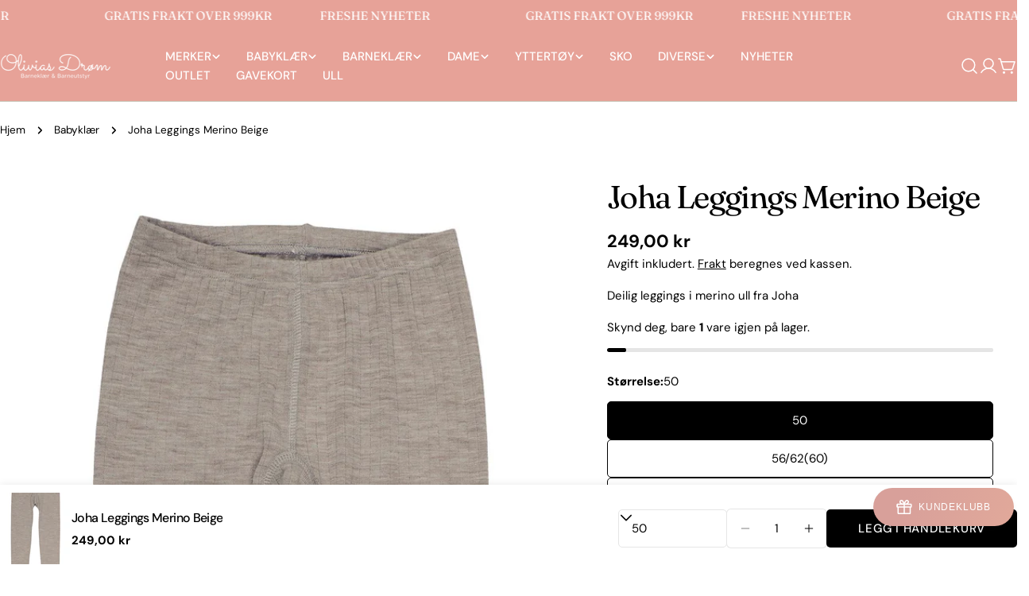

--- FILE ---
content_type: text/html; charset=utf-8
request_url: https://oliviasdrom.no/products/joha-leggings-beige
body_size: 48860
content:
<!doctype html>
<html
  class="no-js"
  lang="nb"
  
>
  <head>
    <meta charset="utf-8">
    <meta http-equiv="X-UA-Compatible" content="IE=edge">
    <meta name="viewport" content="width=device-width,initial-scale=1">
    <meta name="theme-color" content="">
    <link rel="canonical" href="https://oliviasdrom.no/products/joha-leggings-beige">
    <link rel="preconnect" href="https://cdn.shopify.com" crossorigin><link rel="preconnect" href="https://fonts.shopifycdn.com" crossorigin><title>Joha Leggings Merino Beige &ndash; Olivias Drøm</title>

    
      <meta name="description" content="Deilig leggings i merino ull fra Joha">
    


<meta property="og:site_name" content="Olivias Drøm">
<meta property="og:url" content="https://oliviasdrom.no/products/joha-leggings-beige">
<meta property="og:title" content="Joha Leggings Merino Beige">
<meta property="og:type" content="product">
<meta property="og:description" content="Deilig leggings i merino ull fra Joha"><meta property="og:image" content="http://oliviasdrom.no/cdn/shop/files/f41b34df-7150-4dfd-9381-2f7026837ad5.jpg?v=1741753629">
  <meta property="og:image:secure_url" content="https://oliviasdrom.no/cdn/shop/files/f41b34df-7150-4dfd-9381-2f7026837ad5.jpg?v=1741753629">
  <meta property="og:image:width" content="1201">
  <meta property="og:image:height" content="2362"><meta property="og:price:amount" content="249,00">
  <meta property="og:price:currency" content="NOK"><meta name="twitter:site" content="@#"><meta name="twitter:card" content="summary_large_image">
<meta name="twitter:title" content="Joha Leggings Merino Beige">
<meta name="twitter:description" content="Deilig leggings i merino ull fra Joha">

<style data-shopify>
  @font-face {
  font-family: "DM Sans";
  font-weight: 400;
  font-style: normal;
  font-display: swap;
  src: url("//oliviasdrom.no/cdn/fonts/dm_sans/dmsans_n4.ec80bd4dd7e1a334c969c265873491ae56018d72.woff2") format("woff2"),
       url("//oliviasdrom.no/cdn/fonts/dm_sans/dmsans_n4.87bdd914d8a61247b911147ae68e754d695c58a6.woff") format("woff");
}

  @font-face {
  font-family: "DM Sans";
  font-weight: 400;
  font-style: italic;
  font-display: swap;
  src: url("//oliviasdrom.no/cdn/fonts/dm_sans/dmsans_i4.b8fe05e69ee95d5a53155c346957d8cbf5081c1a.woff2") format("woff2"),
       url("//oliviasdrom.no/cdn/fonts/dm_sans/dmsans_i4.403fe28ee2ea63e142575c0aa47684d65f8c23a0.woff") format("woff");
}

  @font-face {
  font-family: "DM Sans";
  font-weight: 700;
  font-style: normal;
  font-display: swap;
  src: url("//oliviasdrom.no/cdn/fonts/dm_sans/dmsans_n7.97e21d81502002291ea1de8aefb79170c6946ce5.woff2") format("woff2"),
       url("//oliviasdrom.no/cdn/fonts/dm_sans/dmsans_n7.af5c214f5116410ca1d53a2090665620e78e2e1b.woff") format("woff");
}

  @font-face {
  font-family: "DM Sans";
  font-weight: 700;
  font-style: italic;
  font-display: swap;
  src: url("//oliviasdrom.no/cdn/fonts/dm_sans/dmsans_i7.52b57f7d7342eb7255084623d98ab83fd96e7f9b.woff2") format("woff2"),
       url("//oliviasdrom.no/cdn/fonts/dm_sans/dmsans_i7.d5e14ef18a1d4a8ce78a4187580b4eb1759c2eda.woff") format("woff");
}

  @font-face {
  font-family: "DM Sans";
  font-weight: 700;
  font-style: normal;
  font-display: swap;
  src: url("//oliviasdrom.no/cdn/fonts/dm_sans/dmsans_n7.97e21d81502002291ea1de8aefb79170c6946ce5.woff2") format("woff2"),
       url("//oliviasdrom.no/cdn/fonts/dm_sans/dmsans_n7.af5c214f5116410ca1d53a2090665620e78e2e1b.woff") format("woff");
}

  @font-face {
  font-family: "DM Sans";
  font-weight: 700;
  font-style: italic;
  font-display: swap;
  src: url("//oliviasdrom.no/cdn/fonts/dm_sans/dmsans_i7.52b57f7d7342eb7255084623d98ab83fd96e7f9b.woff2") format("woff2"),
       url("//oliviasdrom.no/cdn/fonts/dm_sans/dmsans_i7.d5e14ef18a1d4a8ce78a4187580b4eb1759c2eda.woff") format("woff");
}

  @font-face {
  font-family: "DM Sans";
  font-weight: 500;
  font-style: normal;
  font-display: swap;
  src: url("//oliviasdrom.no/cdn/fonts/dm_sans/dmsans_n5.8a0f1984c77eb7186ceb87c4da2173ff65eb012e.woff2") format("woff2"),
       url("//oliviasdrom.no/cdn/fonts/dm_sans/dmsans_n5.9ad2e755a89e15b3d6c53259daad5fc9609888e6.woff") format("woff");
}

  @font-face {
  font-family: Fraunces;
  font-weight: 400;
  font-style: normal;
  font-display: swap;
  src: url("//oliviasdrom.no/cdn/fonts/fraunces/fraunces_n4.8e6986daad4907c36a536fb8d55aaf5318c974ca.woff2") format("woff2"),
       url("//oliviasdrom.no/cdn/fonts/fraunces/fraunces_n4.879060358fafcf2c4c4b6df76c608dc301ced93b.woff") format("woff");
}

  @font-face {
  font-family: Fraunces;
  font-weight: 400;
  font-style: italic;
  font-display: swap;
  src: url("//oliviasdrom.no/cdn/fonts/fraunces/fraunces_i4.e09716ed61c0a2362812f958774186e93f19000f.woff2") format("woff2"),
       url("//oliviasdrom.no/cdn/fonts/fraunces/fraunces_i4.8d7d036539670404ec5904eabafe8f06e152c5c7.woff") format("woff");
}

  @font-face {
  font-family: "DM Sans";
  font-weight: 500;
  font-style: normal;
  font-display: swap;
  src: url("//oliviasdrom.no/cdn/fonts/dm_sans/dmsans_n5.8a0f1984c77eb7186ceb87c4da2173ff65eb012e.woff2") format("woff2"),
       url("//oliviasdrom.no/cdn/fonts/dm_sans/dmsans_n5.9ad2e755a89e15b3d6c53259daad5fc9609888e6.woff") format("woff");
}
@font-face {
  font-family: "DM Sans";
  font-weight: 500;
  font-style: normal;
  font-display: swap;
  src: url("//oliviasdrom.no/cdn/fonts/dm_sans/dmsans_n5.8a0f1984c77eb7186ceb87c4da2173ff65eb012e.woff2") format("woff2"),
       url("//oliviasdrom.no/cdn/fonts/dm_sans/dmsans_n5.9ad2e755a89e15b3d6c53259daad5fc9609888e6.woff") format("woff");
}
@font-face {
  font-family: "DM Sans";
  font-weight: 500;
  font-style: normal;
  font-display: swap;
  src: url("//oliviasdrom.no/cdn/fonts/dm_sans/dmsans_n5.8a0f1984c77eb7186ceb87c4da2173ff65eb012e.woff2") format("woff2"),
       url("//oliviasdrom.no/cdn/fonts/dm_sans/dmsans_n5.9ad2e755a89e15b3d6c53259daad5fc9609888e6.woff") format("woff");
}
@font-face {
  font-family: "DM Sans";
  font-weight: 500;
  font-style: normal;
  font-display: swap;
  src: url("//oliviasdrom.no/cdn/fonts/dm_sans/dmsans_n5.8a0f1984c77eb7186ceb87c4da2173ff65eb012e.woff2") format("woff2"),
       url("//oliviasdrom.no/cdn/fonts/dm_sans/dmsans_n5.9ad2e755a89e15b3d6c53259daad5fc9609888e6.woff") format("woff");
}


  
    :root,
.color-scheme-1 {
      --color-background: 255,255,255;
      --color-secondary-background: 247,247,247;
      --color-primary: 214,58,47;
      --color-text-heading: 0,0,0;
      --color-foreground: 0,0,0;
      --color-border: 230,230,230;
      --color-button: 0,0,0;
      --color-button-text: 255,255,255;
      --color-secondary-button: 233,233,233;
      --color-secondary-button-border: 233,233,233;
      --color-secondary-button-text: 0,0,0;
      --color-button-hover-background: 0,0,0;
      --color-button-hover-text: 255,255,255;
      --color-button-before: #333333;
      --color-field: 245,245,245;
      --color-field-text: 0,0,0;
      --color-link: 0,0,0;
      --color-link-hover: 0,0,0;
      --color-product-price-sale: 214,58,47;
      --color-foreground-lighten-60: #666666;
      --color-foreground-lighten-19: #cfcfcf;
    }
    @media (min-width: 768px) {
      body .desktop-color-scheme-1 {
        --color-background: 255,255,255;
      --color-secondary-background: 247,247,247;
      --color-primary: 214,58,47;
      --color-text-heading: 0,0,0;
      --color-foreground: 0,0,0;
      --color-border: 230,230,230;
      --color-button: 0,0,0;
      --color-button-text: 255,255,255;
      --color-secondary-button: 233,233,233;
      --color-secondary-button-border: 233,233,233;
      --color-secondary-button-text: 0,0,0;
      --color-button-hover-background: 0,0,0;
      --color-button-hover-text: 255,255,255;
      --color-button-before: #333333;
      --color-field: 245,245,245;
      --color-field-text: 0,0,0;
      --color-link: 0,0,0;
      --color-link-hover: 0,0,0;
      --color-product-price-sale: 214,58,47;
      --color-foreground-lighten-60: #666666;
      --color-foreground-lighten-19: #cfcfcf;
        color: rgb(var(--color-foreground));
        background-color: rgb(var(--color-background));
      }
    }
    @media (max-width: 767px) {
      body .mobile-color-scheme-1 {
        --color-background: 255,255,255;
      --color-secondary-background: 247,247,247;
      --color-primary: 214,58,47;
      --color-text-heading: 0,0,0;
      --color-foreground: 0,0,0;
      --color-border: 230,230,230;
      --color-button: 0,0,0;
      --color-button-text: 255,255,255;
      --color-secondary-button: 233,233,233;
      --color-secondary-button-border: 233,233,233;
      --color-secondary-button-text: 0,0,0;
      --color-button-hover-background: 0,0,0;
      --color-button-hover-text: 255,255,255;
      --color-button-before: #333333;
      --color-field: 245,245,245;
      --color-field-text: 0,0,0;
      --color-link: 0,0,0;
      --color-link-hover: 0,0,0;
      --color-product-price-sale: 214,58,47;
      --color-foreground-lighten-60: #666666;
      --color-foreground-lighten-19: #cfcfcf;
        color: rgb(var(--color-foreground));
        background-color: rgb(var(--color-background));
      }
    }
  
    
.color-scheme-2 {
      --color-background: 243,240,236;
      --color-secondary-background: 243,240,236;
      --color-primary: 214,58,47;
      --color-text-heading: 0,0,0;
      --color-foreground: 0,0,0;
      --color-border: 198,191,177;
      --color-button: 0,0,0;
      --color-button-text: 255,255,255;
      --color-secondary-button: 255,255,255;
      --color-secondary-button-border: 230,230,230;
      --color-secondary-button-text: 0,0,0;
      --color-button-hover-background: 0,0,0;
      --color-button-hover-text: 255,255,255;
      --color-button-before: #333333;
      --color-field: 255,255,255;
      --color-field-text: 0,0,0;
      --color-link: 0,0,0;
      --color-link-hover: 0,0,0;
      --color-product-price-sale: 214,58,47;
      --color-foreground-lighten-60: #61605e;
      --color-foreground-lighten-19: #c5c2bf;
    }
    @media (min-width: 768px) {
      body .desktop-color-scheme-2 {
        --color-background: 243,240,236;
      --color-secondary-background: 243,240,236;
      --color-primary: 214,58,47;
      --color-text-heading: 0,0,0;
      --color-foreground: 0,0,0;
      --color-border: 198,191,177;
      --color-button: 0,0,0;
      --color-button-text: 255,255,255;
      --color-secondary-button: 255,255,255;
      --color-secondary-button-border: 230,230,230;
      --color-secondary-button-text: 0,0,0;
      --color-button-hover-background: 0,0,0;
      --color-button-hover-text: 255,255,255;
      --color-button-before: #333333;
      --color-field: 255,255,255;
      --color-field-text: 0,0,0;
      --color-link: 0,0,0;
      --color-link-hover: 0,0,0;
      --color-product-price-sale: 214,58,47;
      --color-foreground-lighten-60: #61605e;
      --color-foreground-lighten-19: #c5c2bf;
        color: rgb(var(--color-foreground));
        background-color: rgb(var(--color-background));
      }
    }
    @media (max-width: 767px) {
      body .mobile-color-scheme-2 {
        --color-background: 243,240,236;
      --color-secondary-background: 243,240,236;
      --color-primary: 214,58,47;
      --color-text-heading: 0,0,0;
      --color-foreground: 0,0,0;
      --color-border: 198,191,177;
      --color-button: 0,0,0;
      --color-button-text: 255,255,255;
      --color-secondary-button: 255,255,255;
      --color-secondary-button-border: 230,230,230;
      --color-secondary-button-text: 0,0,0;
      --color-button-hover-background: 0,0,0;
      --color-button-hover-text: 255,255,255;
      --color-button-before: #333333;
      --color-field: 255,255,255;
      --color-field-text: 0,0,0;
      --color-link: 0,0,0;
      --color-link-hover: 0,0,0;
      --color-product-price-sale: 214,58,47;
      --color-foreground-lighten-60: #61605e;
      --color-foreground-lighten-19: #c5c2bf;
        color: rgb(var(--color-foreground));
        background-color: rgb(var(--color-background));
      }
    }
  
    
.color-scheme-3 {
      --color-background: 240,234,227;
      --color-secondary-background: 247,247,247;
      --color-primary: 214,58,47;
      --color-text-heading: 0,0,0;
      --color-foreground: 0,0,0;
      --color-border: 230,230,230;
      --color-button: 233,233,233;
      --color-button-text: 0,0,0;
      --color-secondary-button: 0,0,0;
      --color-secondary-button-border: 0,0,0;
      --color-secondary-button-text: 255,255,255;
      --color-button-hover-background: 0,0,0;
      --color-button-hover-text: 255,255,255;
      --color-button-before: #333333;
      --color-field: 255,255,255;
      --color-field-text: 0,0,0;
      --color-link: 0,0,0;
      --color-link-hover: 0,0,0;
      --color-product-price-sale: 214,58,47;
      --color-foreground-lighten-60: #605e5b;
      --color-foreground-lighten-19: #c2beb8;
    }
    @media (min-width: 768px) {
      body .desktop-color-scheme-3 {
        --color-background: 240,234,227;
      --color-secondary-background: 247,247,247;
      --color-primary: 214,58,47;
      --color-text-heading: 0,0,0;
      --color-foreground: 0,0,0;
      --color-border: 230,230,230;
      --color-button: 233,233,233;
      --color-button-text: 0,0,0;
      --color-secondary-button: 0,0,0;
      --color-secondary-button-border: 0,0,0;
      --color-secondary-button-text: 255,255,255;
      --color-button-hover-background: 0,0,0;
      --color-button-hover-text: 255,255,255;
      --color-button-before: #333333;
      --color-field: 255,255,255;
      --color-field-text: 0,0,0;
      --color-link: 0,0,0;
      --color-link-hover: 0,0,0;
      --color-product-price-sale: 214,58,47;
      --color-foreground-lighten-60: #605e5b;
      --color-foreground-lighten-19: #c2beb8;
        color: rgb(var(--color-foreground));
        background-color: rgb(var(--color-background));
      }
    }
    @media (max-width: 767px) {
      body .mobile-color-scheme-3 {
        --color-background: 240,234,227;
      --color-secondary-background: 247,247,247;
      --color-primary: 214,58,47;
      --color-text-heading: 0,0,0;
      --color-foreground: 0,0,0;
      --color-border: 230,230,230;
      --color-button: 233,233,233;
      --color-button-text: 0,0,0;
      --color-secondary-button: 0,0,0;
      --color-secondary-button-border: 0,0,0;
      --color-secondary-button-text: 255,255,255;
      --color-button-hover-background: 0,0,0;
      --color-button-hover-text: 255,255,255;
      --color-button-before: #333333;
      --color-field: 255,255,255;
      --color-field-text: 0,0,0;
      --color-link: 0,0,0;
      --color-link-hover: 0,0,0;
      --color-product-price-sale: 214,58,47;
      --color-foreground-lighten-60: #605e5b;
      --color-foreground-lighten-19: #c2beb8;
        color: rgb(var(--color-foreground));
        background-color: rgb(var(--color-background));
      }
    }
  
    
.color-scheme-4 {
      --color-background: 237,232,226;
      --color-secondary-background: 247,247,247;
      --color-primary: 214,58,47;
      --color-text-heading: 0,0,0;
      --color-foreground: 0,0,0;
      --color-border: 192,187,182;
      --color-button: 0,0,0;
      --color-button-text: 255,255,255;
      --color-secondary-button: 233,233,233;
      --color-secondary-button-border: 233,233,233;
      --color-secondary-button-text: 0,0,0;
      --color-button-hover-background: 0,0,0;
      --color-button-hover-text: 255,255,255;
      --color-button-before: #333333;
      --color-field: 255,255,255;
      --color-field-text: 0,0,0;
      --color-link: 0,0,0;
      --color-link-hover: 0,0,0;
      --color-product-price-sale: 214,58,47;
      --color-foreground-lighten-60: #5f5d5a;
      --color-foreground-lighten-19: #c0bcb7;
    }
    @media (min-width: 768px) {
      body .desktop-color-scheme-4 {
        --color-background: 237,232,226;
      --color-secondary-background: 247,247,247;
      --color-primary: 214,58,47;
      --color-text-heading: 0,0,0;
      --color-foreground: 0,0,0;
      --color-border: 192,187,182;
      --color-button: 0,0,0;
      --color-button-text: 255,255,255;
      --color-secondary-button: 233,233,233;
      --color-secondary-button-border: 233,233,233;
      --color-secondary-button-text: 0,0,0;
      --color-button-hover-background: 0,0,0;
      --color-button-hover-text: 255,255,255;
      --color-button-before: #333333;
      --color-field: 255,255,255;
      --color-field-text: 0,0,0;
      --color-link: 0,0,0;
      --color-link-hover: 0,0,0;
      --color-product-price-sale: 214,58,47;
      --color-foreground-lighten-60: #5f5d5a;
      --color-foreground-lighten-19: #c0bcb7;
        color: rgb(var(--color-foreground));
        background-color: rgb(var(--color-background));
      }
    }
    @media (max-width: 767px) {
      body .mobile-color-scheme-4 {
        --color-background: 237,232,226;
      --color-secondary-background: 247,247,247;
      --color-primary: 214,58,47;
      --color-text-heading: 0,0,0;
      --color-foreground: 0,0,0;
      --color-border: 192,187,182;
      --color-button: 0,0,0;
      --color-button-text: 255,255,255;
      --color-secondary-button: 233,233,233;
      --color-secondary-button-border: 233,233,233;
      --color-secondary-button-text: 0,0,0;
      --color-button-hover-background: 0,0,0;
      --color-button-hover-text: 255,255,255;
      --color-button-before: #333333;
      --color-field: 255,255,255;
      --color-field-text: 0,0,0;
      --color-link: 0,0,0;
      --color-link-hover: 0,0,0;
      --color-product-price-sale: 214,58,47;
      --color-foreground-lighten-60: #5f5d5a;
      --color-foreground-lighten-19: #c0bcb7;
        color: rgb(var(--color-foreground));
        background-color: rgb(var(--color-background));
      }
    }
  
    
.color-scheme-inverse {
      --color-background: 0,0,0;
      --color-secondary-background: 0,0,0;
      --color-primary: 214,58,47;
      --color-text-heading: 255,255,255;
      --color-foreground: 255,255,255;
      --color-border: 255,255,255;
      --color-button: 255,255,255;
      --color-button-text: 0,0,0;
      --color-secondary-button: 255,255,255;
      --color-secondary-button-border: 230,230,230;
      --color-secondary-button-text: 0,0,0;
      --color-button-hover-background: 0,0,0;
      --color-button-hover-text: 255,255,255;
      --color-button-before: #333333;
      --color-field: 255,255,255;
      --color-field-text: 0,0,0;
      --color-link: 255,255,255;
      --color-link-hover: 255,255,255;
      --color-product-price-sale: 214,58,47;
      --color-foreground-lighten-60: #999999;
      --color-foreground-lighten-19: #303030;
    }
    @media (min-width: 768px) {
      body .desktop-color-scheme-inverse {
        --color-background: 0,0,0;
      --color-secondary-background: 0,0,0;
      --color-primary: 214,58,47;
      --color-text-heading: 255,255,255;
      --color-foreground: 255,255,255;
      --color-border: 255,255,255;
      --color-button: 255,255,255;
      --color-button-text: 0,0,0;
      --color-secondary-button: 255,255,255;
      --color-secondary-button-border: 230,230,230;
      --color-secondary-button-text: 0,0,0;
      --color-button-hover-background: 0,0,0;
      --color-button-hover-text: 255,255,255;
      --color-button-before: #333333;
      --color-field: 255,255,255;
      --color-field-text: 0,0,0;
      --color-link: 255,255,255;
      --color-link-hover: 255,255,255;
      --color-product-price-sale: 214,58,47;
      --color-foreground-lighten-60: #999999;
      --color-foreground-lighten-19: #303030;
        color: rgb(var(--color-foreground));
        background-color: rgb(var(--color-background));
      }
    }
    @media (max-width: 767px) {
      body .mobile-color-scheme-inverse {
        --color-background: 0,0,0;
      --color-secondary-background: 0,0,0;
      --color-primary: 214,58,47;
      --color-text-heading: 255,255,255;
      --color-foreground: 255,255,255;
      --color-border: 255,255,255;
      --color-button: 255,255,255;
      --color-button-text: 0,0,0;
      --color-secondary-button: 255,255,255;
      --color-secondary-button-border: 230,230,230;
      --color-secondary-button-text: 0,0,0;
      --color-button-hover-background: 0,0,0;
      --color-button-hover-text: 255,255,255;
      --color-button-before: #333333;
      --color-field: 255,255,255;
      --color-field-text: 0,0,0;
      --color-link: 255,255,255;
      --color-link-hover: 255,255,255;
      --color-product-price-sale: 214,58,47;
      --color-foreground-lighten-60: #999999;
      --color-foreground-lighten-19: #303030;
        color: rgb(var(--color-foreground));
        background-color: rgb(var(--color-background));
      }
    }
  
    
.color-scheme-6 {
      --color-background: 231,162,152;
      --color-secondary-background: 243,238,234;
      --color-primary: 214,58,47;
      --color-text-heading: 255,255,255;
      --color-foreground: 255,255,255;
      --color-border: 198,191,177;
      --color-button: 255,255,255;
      --color-button-text: 0,0,0;
      --color-secondary-button: 255,255,255;
      --color-secondary-button-border: 230,230,230;
      --color-secondary-button-text: 0,0,0;
      --color-button-hover-background: 0,0,0;
      --color-button-hover-text: 255,255,255;
      --color-button-before: #333333;
      --color-field: 255,255,255;
      --color-field-text: 0,0,0;
      --color-link: 255,255,255;
      --color-link-hover: 255,255,255;
      --color-product-price-sale: 214,58,47;
      --color-foreground-lighten-60: #f5dad6;
      --color-foreground-lighten-19: #ecb4ac;
    }
    @media (min-width: 768px) {
      body .desktop-color-scheme-6 {
        --color-background: 231,162,152;
      --color-secondary-background: 243,238,234;
      --color-primary: 214,58,47;
      --color-text-heading: 255,255,255;
      --color-foreground: 255,255,255;
      --color-border: 198,191,177;
      --color-button: 255,255,255;
      --color-button-text: 0,0,0;
      --color-secondary-button: 255,255,255;
      --color-secondary-button-border: 230,230,230;
      --color-secondary-button-text: 0,0,0;
      --color-button-hover-background: 0,0,0;
      --color-button-hover-text: 255,255,255;
      --color-button-before: #333333;
      --color-field: 255,255,255;
      --color-field-text: 0,0,0;
      --color-link: 255,255,255;
      --color-link-hover: 255,255,255;
      --color-product-price-sale: 214,58,47;
      --color-foreground-lighten-60: #f5dad6;
      --color-foreground-lighten-19: #ecb4ac;
        color: rgb(var(--color-foreground));
        background-color: rgb(var(--color-background));
      }
    }
    @media (max-width: 767px) {
      body .mobile-color-scheme-6 {
        --color-background: 231,162,152;
      --color-secondary-background: 243,238,234;
      --color-primary: 214,58,47;
      --color-text-heading: 255,255,255;
      --color-foreground: 255,255,255;
      --color-border: 198,191,177;
      --color-button: 255,255,255;
      --color-button-text: 0,0,0;
      --color-secondary-button: 255,255,255;
      --color-secondary-button-border: 230,230,230;
      --color-secondary-button-text: 0,0,0;
      --color-button-hover-background: 0,0,0;
      --color-button-hover-text: 255,255,255;
      --color-button-before: #333333;
      --color-field: 255,255,255;
      --color-field-text: 0,0,0;
      --color-link: 255,255,255;
      --color-link-hover: 255,255,255;
      --color-product-price-sale: 214,58,47;
      --color-foreground-lighten-60: #f5dad6;
      --color-foreground-lighten-19: #ecb4ac;
        color: rgb(var(--color-foreground));
        background-color: rgb(var(--color-background));
      }
    }
  
    
.color-scheme-7 {
      --color-background: 255,255,255;
      --color-secondary-background: 248,248,248;
      --color-primary: 214,58,47;
      --color-text-heading: 0,0,0;
      --color-foreground: 0,0,0;
      --color-border: 230,230,230;
      --color-button: 0,0,0;
      --color-button-text: 255,255,255;
      --color-secondary-button: 255,255,255;
      --color-secondary-button-border: 255,255,255;
      --color-secondary-button-text: 0,0,0;
      --color-button-hover-background: 0,0,0;
      --color-button-hover-text: 255,255,255;
      --color-button-before: #333333;
      --color-field: 245,245,245;
      --color-field-text: 0,0,0;
      --color-link: 0,0,0;
      --color-link-hover: 0,0,0;
      --color-product-price-sale: 214,58,47;
      --color-foreground-lighten-60: #666666;
      --color-foreground-lighten-19: #cfcfcf;
    }
    @media (min-width: 768px) {
      body .desktop-color-scheme-7 {
        --color-background: 255,255,255;
      --color-secondary-background: 248,248,248;
      --color-primary: 214,58,47;
      --color-text-heading: 0,0,0;
      --color-foreground: 0,0,0;
      --color-border: 230,230,230;
      --color-button: 0,0,0;
      --color-button-text: 255,255,255;
      --color-secondary-button: 255,255,255;
      --color-secondary-button-border: 255,255,255;
      --color-secondary-button-text: 0,0,0;
      --color-button-hover-background: 0,0,0;
      --color-button-hover-text: 255,255,255;
      --color-button-before: #333333;
      --color-field: 245,245,245;
      --color-field-text: 0,0,0;
      --color-link: 0,0,0;
      --color-link-hover: 0,0,0;
      --color-product-price-sale: 214,58,47;
      --color-foreground-lighten-60: #666666;
      --color-foreground-lighten-19: #cfcfcf;
        color: rgb(var(--color-foreground));
        background-color: rgb(var(--color-background));
      }
    }
    @media (max-width: 767px) {
      body .mobile-color-scheme-7 {
        --color-background: 255,255,255;
      --color-secondary-background: 248,248,248;
      --color-primary: 214,58,47;
      --color-text-heading: 0,0,0;
      --color-foreground: 0,0,0;
      --color-border: 230,230,230;
      --color-button: 0,0,0;
      --color-button-text: 255,255,255;
      --color-secondary-button: 255,255,255;
      --color-secondary-button-border: 255,255,255;
      --color-secondary-button-text: 0,0,0;
      --color-button-hover-background: 0,0,0;
      --color-button-hover-text: 255,255,255;
      --color-button-before: #333333;
      --color-field: 245,245,245;
      --color-field-text: 0,0,0;
      --color-link: 0,0,0;
      --color-link-hover: 0,0,0;
      --color-product-price-sale: 214,58,47;
      --color-foreground-lighten-60: #666666;
      --color-foreground-lighten-19: #cfcfcf;
        color: rgb(var(--color-foreground));
        background-color: rgb(var(--color-background));
      }
    }
  
    
.color-scheme-8 {
      --color-background: 248,244,241;
      --color-secondary-background: 247,247,247;
      --color-primary: 214,58,47;
      --color-text-heading: 0,0,0;
      --color-foreground: 0,0,0;
      --color-border: 255,255,255;
      --color-button: 0,0,0;
      --color-button-text: 255,255,255;
      --color-secondary-button: 233,233,233;
      --color-secondary-button-border: 233,233,233;
      --color-secondary-button-text: 0,0,0;
      --color-button-hover-background: 0,0,0;
      --color-button-hover-text: 255,255,255;
      --color-button-before: #333333;
      --color-field: 255,255,255;
      --color-field-text: 0,0,0;
      --color-link: 0,0,0;
      --color-link-hover: 0,0,0;
      --color-product-price-sale: 214,58,47;
      --color-foreground-lighten-60: #636260;
      --color-foreground-lighten-19: #c9c6c3;
    }
    @media (min-width: 768px) {
      body .desktop-color-scheme-8 {
        --color-background: 248,244,241;
      --color-secondary-background: 247,247,247;
      --color-primary: 214,58,47;
      --color-text-heading: 0,0,0;
      --color-foreground: 0,0,0;
      --color-border: 255,255,255;
      --color-button: 0,0,0;
      --color-button-text: 255,255,255;
      --color-secondary-button: 233,233,233;
      --color-secondary-button-border: 233,233,233;
      --color-secondary-button-text: 0,0,0;
      --color-button-hover-background: 0,0,0;
      --color-button-hover-text: 255,255,255;
      --color-button-before: #333333;
      --color-field: 255,255,255;
      --color-field-text: 0,0,0;
      --color-link: 0,0,0;
      --color-link-hover: 0,0,0;
      --color-product-price-sale: 214,58,47;
      --color-foreground-lighten-60: #636260;
      --color-foreground-lighten-19: #c9c6c3;
        color: rgb(var(--color-foreground));
        background-color: rgb(var(--color-background));
      }
    }
    @media (max-width: 767px) {
      body .mobile-color-scheme-8 {
        --color-background: 248,244,241;
      --color-secondary-background: 247,247,247;
      --color-primary: 214,58,47;
      --color-text-heading: 0,0,0;
      --color-foreground: 0,0,0;
      --color-border: 255,255,255;
      --color-button: 0,0,0;
      --color-button-text: 255,255,255;
      --color-secondary-button: 233,233,233;
      --color-secondary-button-border: 233,233,233;
      --color-secondary-button-text: 0,0,0;
      --color-button-hover-background: 0,0,0;
      --color-button-hover-text: 255,255,255;
      --color-button-before: #333333;
      --color-field: 255,255,255;
      --color-field-text: 0,0,0;
      --color-link: 0,0,0;
      --color-link-hover: 0,0,0;
      --color-product-price-sale: 214,58,47;
      --color-foreground-lighten-60: #636260;
      --color-foreground-lighten-19: #c9c6c3;
        color: rgb(var(--color-foreground));
        background-color: rgb(var(--color-background));
      }
    }
  
    
.color-scheme-9 {
      --color-background: 255,255,255;
      --color-secondary-background: 245,245,245;
      --color-primary: 214,58,47;
      --color-text-heading: 0,0,0;
      --color-foreground: 0,0,0;
      --color-border: 230,230,230;
      --color-button: 0,0,0;
      --color-button-text: 255,255,255;
      --color-secondary-button: 255,255,255;
      --color-secondary-button-border: 204,204,204;
      --color-secondary-button-text: 0,0,0;
      --color-button-hover-background: 0,0,0;
      --color-button-hover-text: 255,255,255;
      --color-button-before: #333333;
      --color-field: 245,245,245;
      --color-field-text: 0,0,0;
      --color-link: 0,0,0;
      --color-link-hover: 0,0,0;
      --color-product-price-sale: 214,58,47;
      --color-foreground-lighten-60: #666666;
      --color-foreground-lighten-19: #cfcfcf;
    }
    @media (min-width: 768px) {
      body .desktop-color-scheme-9 {
        --color-background: 255,255,255;
      --color-secondary-background: 245,245,245;
      --color-primary: 214,58,47;
      --color-text-heading: 0,0,0;
      --color-foreground: 0,0,0;
      --color-border: 230,230,230;
      --color-button: 0,0,0;
      --color-button-text: 255,255,255;
      --color-secondary-button: 255,255,255;
      --color-secondary-button-border: 204,204,204;
      --color-secondary-button-text: 0,0,0;
      --color-button-hover-background: 0,0,0;
      --color-button-hover-text: 255,255,255;
      --color-button-before: #333333;
      --color-field: 245,245,245;
      --color-field-text: 0,0,0;
      --color-link: 0,0,0;
      --color-link-hover: 0,0,0;
      --color-product-price-sale: 214,58,47;
      --color-foreground-lighten-60: #666666;
      --color-foreground-lighten-19: #cfcfcf;
        color: rgb(var(--color-foreground));
        background-color: rgb(var(--color-background));
      }
    }
    @media (max-width: 767px) {
      body .mobile-color-scheme-9 {
        --color-background: 255,255,255;
      --color-secondary-background: 245,245,245;
      --color-primary: 214,58,47;
      --color-text-heading: 0,0,0;
      --color-foreground: 0,0,0;
      --color-border: 230,230,230;
      --color-button: 0,0,0;
      --color-button-text: 255,255,255;
      --color-secondary-button: 255,255,255;
      --color-secondary-button-border: 204,204,204;
      --color-secondary-button-text: 0,0,0;
      --color-button-hover-background: 0,0,0;
      --color-button-hover-text: 255,255,255;
      --color-button-before: #333333;
      --color-field: 245,245,245;
      --color-field-text: 0,0,0;
      --color-link: 0,0,0;
      --color-link-hover: 0,0,0;
      --color-product-price-sale: 214,58,47;
      --color-foreground-lighten-60: #666666;
      --color-foreground-lighten-19: #cfcfcf;
        color: rgb(var(--color-foreground));
        background-color: rgb(var(--color-background));
      }
    }
  
    
.color-scheme-10 {
      --color-background: 248,244,241;
      --color-secondary-background: 247,247,247;
      --color-primary: 214,58,47;
      --color-text-heading: 0,0,0;
      --color-foreground: 0,0,0;
      --color-border: 230,230,230;
      --color-button: 0,0,0;
      --color-button-text: 255,255,255;
      --color-secondary-button: 233,233,233;
      --color-secondary-button-border: 233,233,233;
      --color-secondary-button-text: 0,0,0;
      --color-button-hover-background: 0,0,0;
      --color-button-hover-text: 255,255,255;
      --color-button-before: #333333;
      --color-field: 245,245,245;
      --color-field-text: 0,0,0;
      --color-link: 0,0,0;
      --color-link-hover: 0,0,0;
      --color-product-price-sale: 214,58,47;
      --color-foreground-lighten-60: #636260;
      --color-foreground-lighten-19: #c9c6c3;
    }
    @media (min-width: 768px) {
      body .desktop-color-scheme-10 {
        --color-background: 248,244,241;
      --color-secondary-background: 247,247,247;
      --color-primary: 214,58,47;
      --color-text-heading: 0,0,0;
      --color-foreground: 0,0,0;
      --color-border: 230,230,230;
      --color-button: 0,0,0;
      --color-button-text: 255,255,255;
      --color-secondary-button: 233,233,233;
      --color-secondary-button-border: 233,233,233;
      --color-secondary-button-text: 0,0,0;
      --color-button-hover-background: 0,0,0;
      --color-button-hover-text: 255,255,255;
      --color-button-before: #333333;
      --color-field: 245,245,245;
      --color-field-text: 0,0,0;
      --color-link: 0,0,0;
      --color-link-hover: 0,0,0;
      --color-product-price-sale: 214,58,47;
      --color-foreground-lighten-60: #636260;
      --color-foreground-lighten-19: #c9c6c3;
        color: rgb(var(--color-foreground));
        background-color: rgb(var(--color-background));
      }
    }
    @media (max-width: 767px) {
      body .mobile-color-scheme-10 {
        --color-background: 248,244,241;
      --color-secondary-background: 247,247,247;
      --color-primary: 214,58,47;
      --color-text-heading: 0,0,0;
      --color-foreground: 0,0,0;
      --color-border: 230,230,230;
      --color-button: 0,0,0;
      --color-button-text: 255,255,255;
      --color-secondary-button: 233,233,233;
      --color-secondary-button-border: 233,233,233;
      --color-secondary-button-text: 0,0,0;
      --color-button-hover-background: 0,0,0;
      --color-button-hover-text: 255,255,255;
      --color-button-before: #333333;
      --color-field: 245,245,245;
      --color-field-text: 0,0,0;
      --color-link: 0,0,0;
      --color-link-hover: 0,0,0;
      --color-product-price-sale: 214,58,47;
      --color-foreground-lighten-60: #636260;
      --color-foreground-lighten-19: #c9c6c3;
        color: rgb(var(--color-foreground));
        background-color: rgb(var(--color-background));
      }
    }
  
    
.color-scheme-11 {
      --color-background: 243,238,234;
      --color-secondary-background: 247,247,247;
      --color-primary: 214,58,47;
      --color-text-heading: 0,0,0;
      --color-foreground: 0,0,0;
      --color-border: 255,255,255;
      --color-button: 0,0,0;
      --color-button-text: 255,255,255;
      --color-secondary-button: 233,233,233;
      --color-secondary-button-border: 233,233,233;
      --color-secondary-button-text: 0,0,0;
      --color-button-hover-background: 0,0,0;
      --color-button-hover-text: 255,255,255;
      --color-button-before: #333333;
      --color-field: 255,255,255;
      --color-field-text: 0,0,0;
      --color-link: 0,0,0;
      --color-link-hover: 0,0,0;
      --color-product-price-sale: 214,58,47;
      --color-foreground-lighten-60: #615f5e;
      --color-foreground-lighten-19: #c5c1be;
    }
    @media (min-width: 768px) {
      body .desktop-color-scheme-11 {
        --color-background: 243,238,234;
      --color-secondary-background: 247,247,247;
      --color-primary: 214,58,47;
      --color-text-heading: 0,0,0;
      --color-foreground: 0,0,0;
      --color-border: 255,255,255;
      --color-button: 0,0,0;
      --color-button-text: 255,255,255;
      --color-secondary-button: 233,233,233;
      --color-secondary-button-border: 233,233,233;
      --color-secondary-button-text: 0,0,0;
      --color-button-hover-background: 0,0,0;
      --color-button-hover-text: 255,255,255;
      --color-button-before: #333333;
      --color-field: 255,255,255;
      --color-field-text: 0,0,0;
      --color-link: 0,0,0;
      --color-link-hover: 0,0,0;
      --color-product-price-sale: 214,58,47;
      --color-foreground-lighten-60: #615f5e;
      --color-foreground-lighten-19: #c5c1be;
        color: rgb(var(--color-foreground));
        background-color: rgb(var(--color-background));
      }
    }
    @media (max-width: 767px) {
      body .mobile-color-scheme-11 {
        --color-background: 243,238,234;
      --color-secondary-background: 247,247,247;
      --color-primary: 214,58,47;
      --color-text-heading: 0,0,0;
      --color-foreground: 0,0,0;
      --color-border: 255,255,255;
      --color-button: 0,0,0;
      --color-button-text: 255,255,255;
      --color-secondary-button: 233,233,233;
      --color-secondary-button-border: 233,233,233;
      --color-secondary-button-text: 0,0,0;
      --color-button-hover-background: 0,0,0;
      --color-button-hover-text: 255,255,255;
      --color-button-before: #333333;
      --color-field: 255,255,255;
      --color-field-text: 0,0,0;
      --color-link: 0,0,0;
      --color-link-hover: 0,0,0;
      --color-product-price-sale: 214,58,47;
      --color-foreground-lighten-60: #615f5e;
      --color-foreground-lighten-19: #c5c1be;
        color: rgb(var(--color-foreground));
        background-color: rgb(var(--color-background));
      }
    }
  
    
.color-scheme-50d91ace-a9ad-4420-91f2-f785f78c37df {
      --color-background: 255,255,255;
      --color-secondary-background: 247,247,247;
      --color-primary: 215,148,137;
      --color-text-heading: 0,0,0;
      --color-foreground: 0,0,0;
      --color-border: 215,148,137;
      --color-button: 0,0,0;
      --color-button-text: 255,255,255;
      --color-secondary-button: 233,233,233;
      --color-secondary-button-border: 233,233,233;
      --color-secondary-button-text: 0,0,0;
      --color-button-hover-background: 0,0,0;
      --color-button-hover-text: 215,148,137;
      --color-button-before: #333333;
      --color-field: 215,148,137;
      --color-field-text: 0,0,0;
      --color-link: 0,0,0;
      --color-link-hover: 0,0,0;
      --color-product-price-sale: 214,58,47;
      --color-foreground-lighten-60: #666666;
      --color-foreground-lighten-19: #cfcfcf;
    }
    @media (min-width: 768px) {
      body .desktop-color-scheme-50d91ace-a9ad-4420-91f2-f785f78c37df {
        --color-background: 255,255,255;
      --color-secondary-background: 247,247,247;
      --color-primary: 215,148,137;
      --color-text-heading: 0,0,0;
      --color-foreground: 0,0,0;
      --color-border: 215,148,137;
      --color-button: 0,0,0;
      --color-button-text: 255,255,255;
      --color-secondary-button: 233,233,233;
      --color-secondary-button-border: 233,233,233;
      --color-secondary-button-text: 0,0,0;
      --color-button-hover-background: 0,0,0;
      --color-button-hover-text: 215,148,137;
      --color-button-before: #333333;
      --color-field: 215,148,137;
      --color-field-text: 0,0,0;
      --color-link: 0,0,0;
      --color-link-hover: 0,0,0;
      --color-product-price-sale: 214,58,47;
      --color-foreground-lighten-60: #666666;
      --color-foreground-lighten-19: #cfcfcf;
        color: rgb(var(--color-foreground));
        background-color: rgb(var(--color-background));
      }
    }
    @media (max-width: 767px) {
      body .mobile-color-scheme-50d91ace-a9ad-4420-91f2-f785f78c37df {
        --color-background: 255,255,255;
      --color-secondary-background: 247,247,247;
      --color-primary: 215,148,137;
      --color-text-heading: 0,0,0;
      --color-foreground: 0,0,0;
      --color-border: 215,148,137;
      --color-button: 0,0,0;
      --color-button-text: 255,255,255;
      --color-secondary-button: 233,233,233;
      --color-secondary-button-border: 233,233,233;
      --color-secondary-button-text: 0,0,0;
      --color-button-hover-background: 0,0,0;
      --color-button-hover-text: 215,148,137;
      --color-button-before: #333333;
      --color-field: 215,148,137;
      --color-field-text: 0,0,0;
      --color-link: 0,0,0;
      --color-link-hover: 0,0,0;
      --color-product-price-sale: 214,58,47;
      --color-foreground-lighten-60: #666666;
      --color-foreground-lighten-19: #cfcfcf;
        color: rgb(var(--color-foreground));
        background-color: rgb(var(--color-background));
      }
    }
  

  body, .color-scheme-1, .color-scheme-2, .color-scheme-3, .color-scheme-4, .color-scheme-inverse, .color-scheme-6, .color-scheme-7, .color-scheme-8, .color-scheme-9, .color-scheme-10, .color-scheme-11, .color-scheme-50d91ace-a9ad-4420-91f2-f785f78c37df {
    color: rgb(var(--color-foreground));
    background-color: rgb(var(--color-background));
  }

  :root {
    /* Animation variable */
    --animation-nav: .5s cubic-bezier(.6, 0, .4, 1);
    --animation-default: .5s cubic-bezier(.3, 1, .3, 1);
    --animation-fast: .3s cubic-bezier(.7, 0, .3, 1);
    --transform-origin-start: left;
    --transform-origin-end: right;
    --duration-default: 200ms;
    --duration-image: 1000ms;

    --font-body-family: "DM Sans", sans-serif;
    --font-body-style: normal;
    --font-body-weight: 400;
    --font-body-weight-bolder: 700;
    --font-body-weight-bold: 700;
    --font-body-size: 1.5rem;
    --font-body-line-height: 1.6;

    --font-heading-family: Fraunces, serif;
    --font-heading-style: normal;
    --font-heading-weight: 400;
    --font-heading-letter-spacing: -0.04em;
    --font-heading-transform: none;
    --font-heading-scale: 1.0;
    --font-heading-mobile-scale: 0.75;

    --font-hd1-transform:none;

    --font-subheading-family: "DM Sans", sans-serif;
    --font-subheading-weight: 500;
    --font-subheading-scale: 0.82;
    --font-subheading-transform: uppercase;
    --font-subheading-letter-spacing: 0.05em;

    --font-navigation-family: "DM Sans", sans-serif;
    --font-navigation-weight: 500;
    --navigation-transform: uppercase;

    --font-button-family: "DM Sans", sans-serif;
    --font-button-weight: 500;
    --buttons-letter-spacing: 0.05em;
    --buttons-transform: uppercase;
    --buttons-height: 4.8rem;
    --buttons-border-width: 1px;
    --inputs-border-width: 1px;

    --font-pcard-title-family: "DM Sans", sans-serif;
    --font-pcard-title-style: normal;
    --font-pcard-title-weight: 500;
    --font-pcard-title-scale: 1.06;
    --font-pcard-title-transform: none;

    --font-hd1-size: 4.5rem;
    --font-hd2-size: 3.6rem;
    --font-hd3-size: 2.7rem;
    --font-h1-size: calc(var(--font-heading-scale) * 4rem);
    --font-h2-size: calc(var(--font-heading-scale) * 3.2rem);
    --font-h3-size: calc(var(--font-heading-scale) * 2.8rem);
    --font-h4-size: calc(var(--font-heading-scale) * 2.2rem);
    --font-h5-size: calc(var(--font-heading-scale) * 1.8rem);
    --font-h6-size: calc(var(--font-heading-scale) * 1.6rem);
    --font-subheading-size: calc(var(--font-subheading-scale) * var(--font-body-size));
    --font-pcard-title-size: calc(var(--font-pcard-title-scale) * var(--font-body-size));

    --color-badge-sale: #c6512c;
    --color-badge-sale-text: #FFFFFF;
    --color-badge-soldout: #a5a4ab;
    --color-badge-soldout-text: #FFFFFF;
    --color-badge-hot: #000000;
    --color-badge-hot-text: #FFFFFF;
    --color-badge-new: #67785d;
    --color-badge-new-text: #FFFFFF;
    --color-cart-bubble: #D63A2F;
    --color-keyboard-focus: 11 97 205;

    --buttons-radius: 0.5rem;
    --inputs-radius: 0.5rem;
    --textareas-radius: 0.5rem;
    --blocks-radius: 1.0rem;
    --blocks-radius-mobile: 0.8rem;
    --small-blocks-radius: 0.5rem;
    --medium-blocks-radius: 0.8rem;
    --pcard-radius: 1.0rem;
    --pcard-inner-radius: 0.6rem;
    --badges-radius: 0.5rem;

    --page-width: 2000px;
    --page-width-margin: 0rem;
    --header-padding-bottom: 4rem;
    --header-padding-bottom-mobile: 3.2rem;
    --header-padding-bottom-large: 6rem;
    --header-padding-bottom-large-lg: 4rem;
  }

  *,
  *::before,
  *::after {
    box-sizing: inherit;
  }

  html {
    box-sizing: border-box;
    font-size: 62.5%;
    height: 100%;
  }

  body {
    min-height: 100%;
    margin: 0;
    font-family: var(--font-body-family);
    font-style: var(--font-body-style);
    font-weight: var(--font-body-weight);
    font-size: var(--font-body-size);
    line-height: var(--font-body-line-height);
    -webkit-font-smoothing: antialiased;
    -moz-osx-font-smoothing: grayscale;
    touch-action: manipulation;
    -webkit-text-size-adjust: 100%;
    font-feature-settings: normal;
  }
  @media (min-width: 2075px) {
    .swiper-controls--outside {
      --swiper-navigation-offset-x: calc((var(--swiper-navigation-size) + 2.7rem) * -1);
    }
  }
</style>

  <link rel="preload" as="font" href="//oliviasdrom.no/cdn/fonts/dm_sans/dmsans_n4.ec80bd4dd7e1a334c969c265873491ae56018d72.woff2" type="font/woff2" crossorigin>
  

  <link rel="preload" as="font" href="//oliviasdrom.no/cdn/fonts/fraunces/fraunces_n4.8e6986daad4907c36a536fb8d55aaf5318c974ca.woff2" type="font/woff2" crossorigin>
  
<link href="//oliviasdrom.no/cdn/shop/t/14/assets/vendor.css?v=94183888130352382221737130593" rel="stylesheet" type="text/css" media="all" /><link href="//oliviasdrom.no/cdn/shop/t/14/assets/theme.css?v=7752690517459399591741619861" rel="stylesheet" type="text/css" media="all" /><script>window.performance && window.performance.mark && window.performance.mark('shopify.content_for_header.start');</script><meta id="shopify-digital-wallet" name="shopify-digital-wallet" content="/35045507203/digital_wallets/dialog">
<link rel="alternate" type="application/json+oembed" href="https://oliviasdrom.no/products/joha-leggings-beige.oembed">
<script async="async" src="/checkouts/internal/preloads.js?locale=nb-NO"></script>
<script id="shopify-features" type="application/json">{"accessToken":"4965c36f3aa02286f1928eef2e3bbbc0","betas":["rich-media-storefront-analytics"],"domain":"oliviasdrom.no","predictiveSearch":true,"shopId":35045507203,"locale":"nb"}</script>
<script>var Shopify = Shopify || {};
Shopify.shop = "oliviasdrom-no.myshopify.com";
Shopify.locale = "nb";
Shopify.currency = {"active":"NOK","rate":"1.0"};
Shopify.country = "NO";
Shopify.theme = {"name":"Sleek","id":148119355607,"schema_name":"Sleek","schema_version":"1.8.0","theme_store_id":2821,"role":"main"};
Shopify.theme.handle = "null";
Shopify.theme.style = {"id":null,"handle":null};
Shopify.cdnHost = "oliviasdrom.no/cdn";
Shopify.routes = Shopify.routes || {};
Shopify.routes.root = "/";</script>
<script type="module">!function(o){(o.Shopify=o.Shopify||{}).modules=!0}(window);</script>
<script>!function(o){function n(){var o=[];function n(){o.push(Array.prototype.slice.apply(arguments))}return n.q=o,n}var t=o.Shopify=o.Shopify||{};t.loadFeatures=n(),t.autoloadFeatures=n()}(window);</script>
<script id="shop-js-analytics" type="application/json">{"pageType":"product"}</script>
<script defer="defer" async type="module" src="//oliviasdrom.no/cdn/shopifycloud/shop-js/modules/v2/client.init-shop-cart-sync_Ck1zgi6O.nb.esm.js"></script>
<script defer="defer" async type="module" src="//oliviasdrom.no/cdn/shopifycloud/shop-js/modules/v2/chunk.common_rE7lmuZt.esm.js"></script>
<script type="module">
  await import("//oliviasdrom.no/cdn/shopifycloud/shop-js/modules/v2/client.init-shop-cart-sync_Ck1zgi6O.nb.esm.js");
await import("//oliviasdrom.no/cdn/shopifycloud/shop-js/modules/v2/chunk.common_rE7lmuZt.esm.js");

  window.Shopify.SignInWithShop?.initShopCartSync?.({"fedCMEnabled":true,"windoidEnabled":true});

</script>
<script>(function() {
  var isLoaded = false;
  function asyncLoad() {
    if (isLoaded) return;
    isLoaded = true;
    var urls = ["https:\/\/gdprcdn.b-cdn.net\/js\/gdpr_cookie_consent.min.js?shop=oliviasdrom-no.myshopify.com","https:\/\/cdn.nfcube.com\/instafeed-0a0a2daba57c989cca34d50b967526b5.js?shop=oliviasdrom-no.myshopify.com","\/\/sfo2.digitaloceanspaces.com\/woohoo\/public\/script\/18518\/script.js?1759277888\u0026shop=oliviasdrom-no.myshopify.com"];
    for (var i = 0; i < urls.length; i++) {
      var s = document.createElement('script');
      s.type = 'text/javascript';
      s.async = true;
      s.src = urls[i];
      var x = document.getElementsByTagName('script')[0];
      x.parentNode.insertBefore(s, x);
    }
  };
  if(window.attachEvent) {
    window.attachEvent('onload', asyncLoad);
  } else {
    window.addEventListener('load', asyncLoad, false);
  }
})();</script>
<script id="__st">var __st={"a":35045507203,"offset":3600,"reqid":"86fc79d3-6643-4edc-8602-a65fcbcfe2e8-1768646628","pageurl":"oliviasdrom.no\/products\/joha-leggings-beige","u":"83d441f4304a","p":"product","rtyp":"product","rid":5472421216421};</script>
<script>window.ShopifyPaypalV4VisibilityTracking = true;</script>
<script id="captcha-bootstrap">!function(){'use strict';const t='contact',e='account',n='new_comment',o=[[t,t],['blogs',n],['comments',n],[t,'customer']],c=[[e,'customer_login'],[e,'guest_login'],[e,'recover_customer_password'],[e,'create_customer']],r=t=>t.map((([t,e])=>`form[action*='/${t}']:not([data-nocaptcha='true']) input[name='form_type'][value='${e}']`)).join(','),a=t=>()=>t?[...document.querySelectorAll(t)].map((t=>t.form)):[];function s(){const t=[...o],e=r(t);return a(e)}const i='password',u='form_key',d=['recaptcha-v3-token','g-recaptcha-response','h-captcha-response',i],f=()=>{try{return window.sessionStorage}catch{return}},m='__shopify_v',_=t=>t.elements[u];function p(t,e,n=!1){try{const o=window.sessionStorage,c=JSON.parse(o.getItem(e)),{data:r}=function(t){const{data:e,action:n}=t;return t[m]||n?{data:e,action:n}:{data:t,action:n}}(c);for(const[e,n]of Object.entries(r))t.elements[e]&&(t.elements[e].value=n);n&&o.removeItem(e)}catch(o){console.error('form repopulation failed',{error:o})}}const l='form_type',E='cptcha';function T(t){t.dataset[E]=!0}const w=window,h=w.document,L='Shopify',v='ce_forms',y='captcha';let A=!1;((t,e)=>{const n=(g='f06e6c50-85a8-45c8-87d0-21a2b65856fe',I='https://cdn.shopify.com/shopifycloud/storefront-forms-hcaptcha/ce_storefront_forms_captcha_hcaptcha.v1.5.2.iife.js',D={infoText:'Beskyttet av hCaptcha',privacyText:'Personvern',termsText:'Vilkår'},(t,e,n)=>{const o=w[L][v],c=o.bindForm;if(c)return c(t,g,e,D).then(n);var r;o.q.push([[t,g,e,D],n]),r=I,A||(h.body.append(Object.assign(h.createElement('script'),{id:'captcha-provider',async:!0,src:r})),A=!0)});var g,I,D;w[L]=w[L]||{},w[L][v]=w[L][v]||{},w[L][v].q=[],w[L][y]=w[L][y]||{},w[L][y].protect=function(t,e){n(t,void 0,e),T(t)},Object.freeze(w[L][y]),function(t,e,n,w,h,L){const[v,y,A,g]=function(t,e,n){const i=e?o:[],u=t?c:[],d=[...i,...u],f=r(d),m=r(i),_=r(d.filter((([t,e])=>n.includes(e))));return[a(f),a(m),a(_),s()]}(w,h,L),I=t=>{const e=t.target;return e instanceof HTMLFormElement?e:e&&e.form},D=t=>v().includes(t);t.addEventListener('submit',(t=>{const e=I(t);if(!e)return;const n=D(e)&&!e.dataset.hcaptchaBound&&!e.dataset.recaptchaBound,o=_(e),c=g().includes(e)&&(!o||!o.value);(n||c)&&t.preventDefault(),c&&!n&&(function(t){try{if(!f())return;!function(t){const e=f();if(!e)return;const n=_(t);if(!n)return;const o=n.value;o&&e.removeItem(o)}(t);const e=Array.from(Array(32),(()=>Math.random().toString(36)[2])).join('');!function(t,e){_(t)||t.append(Object.assign(document.createElement('input'),{type:'hidden',name:u})),t.elements[u].value=e}(t,e),function(t,e){const n=f();if(!n)return;const o=[...t.querySelectorAll(`input[type='${i}']`)].map((({name:t})=>t)),c=[...d,...o],r={};for(const[a,s]of new FormData(t).entries())c.includes(a)||(r[a]=s);n.setItem(e,JSON.stringify({[m]:1,action:t.action,data:r}))}(t,e)}catch(e){console.error('failed to persist form',e)}}(e),e.submit())}));const S=(t,e)=>{t&&!t.dataset[E]&&(n(t,e.some((e=>e===t))),T(t))};for(const o of['focusin','change'])t.addEventListener(o,(t=>{const e=I(t);D(e)&&S(e,y())}));const B=e.get('form_key'),M=e.get(l),P=B&&M;t.addEventListener('DOMContentLoaded',(()=>{const t=y();if(P)for(const e of t)e.elements[l].value===M&&p(e,B);[...new Set([...A(),...v().filter((t=>'true'===t.dataset.shopifyCaptcha))])].forEach((e=>S(e,t)))}))}(h,new URLSearchParams(w.location.search),n,t,e,['guest_login'])})(!0,!0)}();</script>
<script integrity="sha256-4kQ18oKyAcykRKYeNunJcIwy7WH5gtpwJnB7kiuLZ1E=" data-source-attribution="shopify.loadfeatures" defer="defer" src="//oliviasdrom.no/cdn/shopifycloud/storefront/assets/storefront/load_feature-a0a9edcb.js" crossorigin="anonymous"></script>
<script data-source-attribution="shopify.dynamic_checkout.dynamic.init">var Shopify=Shopify||{};Shopify.PaymentButton=Shopify.PaymentButton||{isStorefrontPortableWallets:!0,init:function(){window.Shopify.PaymentButton.init=function(){};var t=document.createElement("script");t.src="https://oliviasdrom.no/cdn/shopifycloud/portable-wallets/latest/portable-wallets.nb.js",t.type="module",document.head.appendChild(t)}};
</script>
<script data-source-attribution="shopify.dynamic_checkout.buyer_consent">
  function portableWalletsHideBuyerConsent(e){var t=document.getElementById("shopify-buyer-consent"),n=document.getElementById("shopify-subscription-policy-button");t&&n&&(t.classList.add("hidden"),t.setAttribute("aria-hidden","true"),n.removeEventListener("click",e))}function portableWalletsShowBuyerConsent(e){var t=document.getElementById("shopify-buyer-consent"),n=document.getElementById("shopify-subscription-policy-button");t&&n&&(t.classList.remove("hidden"),t.removeAttribute("aria-hidden"),n.addEventListener("click",e))}window.Shopify?.PaymentButton&&(window.Shopify.PaymentButton.hideBuyerConsent=portableWalletsHideBuyerConsent,window.Shopify.PaymentButton.showBuyerConsent=portableWalletsShowBuyerConsent);
</script>
<script>
  function portableWalletsCleanup(e){e&&e.src&&console.error("Failed to load portable wallets script "+e.src);var t=document.querySelectorAll("shopify-accelerated-checkout .shopify-payment-button__skeleton, shopify-accelerated-checkout-cart .wallet-cart-button__skeleton"),e=document.getElementById("shopify-buyer-consent");for(let e=0;e<t.length;e++)t[e].remove();e&&e.remove()}function portableWalletsNotLoadedAsModule(e){e instanceof ErrorEvent&&"string"==typeof e.message&&e.message.includes("import.meta")&&"string"==typeof e.filename&&e.filename.includes("portable-wallets")&&(window.removeEventListener("error",portableWalletsNotLoadedAsModule),window.Shopify.PaymentButton.failedToLoad=e,"loading"===document.readyState?document.addEventListener("DOMContentLoaded",window.Shopify.PaymentButton.init):window.Shopify.PaymentButton.init())}window.addEventListener("error",portableWalletsNotLoadedAsModule);
</script>

<script type="module" src="https://oliviasdrom.no/cdn/shopifycloud/portable-wallets/latest/portable-wallets.nb.js" onError="portableWalletsCleanup(this)" crossorigin="anonymous"></script>
<script nomodule>
  document.addEventListener("DOMContentLoaded", portableWalletsCleanup);
</script>

<link id="shopify-accelerated-checkout-styles" rel="stylesheet" media="screen" href="https://oliviasdrom.no/cdn/shopifycloud/portable-wallets/latest/accelerated-checkout-backwards-compat.css" crossorigin="anonymous">
<style id="shopify-accelerated-checkout-cart">
        #shopify-buyer-consent {
  margin-top: 1em;
  display: inline-block;
  width: 100%;
}

#shopify-buyer-consent.hidden {
  display: none;
}

#shopify-subscription-policy-button {
  background: none;
  border: none;
  padding: 0;
  text-decoration: underline;
  font-size: inherit;
  cursor: pointer;
}

#shopify-subscription-policy-button::before {
  box-shadow: none;
}

      </style>

<script>window.performance && window.performance.mark && window.performance.mark('shopify.content_for_header.end');</script>

    <script src="//oliviasdrom.no/cdn/shop/t/14/assets/vendor.js?v=34188195667040093941741619862" defer="defer"></script>
    <script src="//oliviasdrom.no/cdn/shop/t/14/assets/theme.js?v=131746152175309357021741619861" defer="defer"></script><script>
      if (Shopify.designMode) {
        document.documentElement.classList.add('shopify-design-mode');
      }
    </script>
<script>
  window.FoxTheme = window.FoxTheme || {};
  document.documentElement.classList.replace('no-js', 'js');
  window.shopUrl = 'https://oliviasdrom.no';
  window.FoxTheme.routes = {
    cart_add_url: '/cart/add',
    cart_change_url: '/cart/change',
    cart_update_url: '/cart/update',
    cart_url: '/cart',
    shop_url: 'https://oliviasdrom.no',
    predictive_search_url: '/search/suggest',
  };

  FoxTheme.shippingCalculatorStrings = {
    error: "En eller flere feil oppstod under henting av fraktprisene:",
    notFound: "Beklager, vi sender ikke til adressen din.",
    oneResult: "Det er én fraktpris for adressen din:",
    multipleResults: "Det er flere fraktpriser for adressen din:",
  };

  FoxTheme.settings = {
    cartType: "page",
    moneyFormat: "{{amount_with_comma_separator}} kr",
    themeName: 'Sleek',
    themeVersion: '1.8.0'
  }

  FoxTheme.variantStrings = {
    addToCart: `Legg i handlekurv`,
    soldOut: `Utsolgt`,
    unavailable: `Utilgjengelig`,
    unavailable_with_option: `[value] – Utilgjengelig`,
  };

  FoxTheme.quickOrderListStrings = {
    itemsAdded: "[quantity] elementer er lagt til",
    itemAdded: "[quantity] element lagt til",
    itemsRemoved: "[quantity] elementer fjernet",
    itemRemoved: "[quantity] element fjernet",
    viewCart: "Se handlekurven",
    each: "[money]\/ea",
    min_error: "Denne varen har minimum [min]",
    max_error: "Dette elementet har maksimalt [max]",
    step_error: "Du kan bare legge til dette elementet i trinn på [step]",
  };

  FoxTheme.accessibilityStrings = {
    imageAvailable: `Bilde [index] er nå tilgjengelig i gallerivisning`,
    shareSuccess: `Kopiert`,
    pauseSlideshow: `Sett lysbildefremvisningen på pause`,
    playSlideshow: `Spill av lysbildefremvisning`,
    recipientFormExpanded: `Skjema for gavekortmottaker utvidet`,
    recipientFormCollapsed: `Skjemaet for mottaker av gavekort er skjult`,
    countrySelectorSearchCount: `[count] land/regioner funnet`,
  };
</script>

    
    
  <!-- BEGIN app block: shopify://apps/instafeed/blocks/head-block/c447db20-095d-4a10-9725-b5977662c9d5 --><link rel="preconnect" href="https://cdn.nfcube.com/">
<link rel="preconnect" href="https://scontent.cdninstagram.com/">






<!-- END app block --><!-- BEGIN app block: shopify://apps/buddha-mega-menu-navigation/blocks/megamenu/dbb4ce56-bf86-4830-9b3d-16efbef51c6f -->
<script>
        var productImageAndPrice = [],
            collectionImages = [],
            articleImages = [],
            mmLivIcons = false,
            mmFlipClock = false,
            mmFixesUseJquery = false,
            mmNumMMI = 12,
            mmSchemaTranslation = {},
            mmMenuStrings =  {"menuStrings":{"default":{"Merker":"Merker","A-G":"A-G","Babidu":"Babidu","Bibs":"Bibs","BLAX":"BLAX","Cóndor":"Cóndor","Den Lille Prikken over i’en":"Den Lille Prikken over i’en","Djeco":"Djeco","EnFant":"EnFant","Easygrow":"Easygrow","Filiokus Bøker":"Filiokus Bøker","Go Baby Go":"Go Baby Go","Gullkorn":"Gullkorn","H-K":"H-K","Happy Horse":"Happy Horse","Huttelihut":"Huttelihut","Hummel":"Hummel","Hust & Claire":"Hust & Claire","Izipizi":"Izipizi","Joha":"Joha","Kattnakken":"Kattnakken","Kivat":"Kivat","Knekki":"Knekki","Konges Sløjd":"Konges Sløjd","L-M":"L-M","LIVLY":"LIVLY","Lässig":"Lässig","Lil´Atelier":"Lil´Atelier","Lillelam":"Lillelam","Liewood":"Liewood","Little Dutch":"Little Dutch","MarMar":"MarMar","MP":"MP","Mushie":"Mushie","N-Å":"N-Å","Name it":"Name it","Nora Norway":"Nora Norway","Pom Pom":"Pom Pom","Ralph Lauren":"Ralph Lauren","Salto":"Salto","Silly Silas":"Silly Silas","Slipstop":"Slipstop","Snails":"Snails","Tinti":"Tinti","WHEAT":"WHEAT","Babyklær":"Babyklær","Jente 50-98":"Jente 50-98","Body":"Body","Bukser/Shorts":"Bukser/Shorts","Genser/Cardigan":"Genser/Cardigan","Kjoler":"Kjoler","Jumpsuit":"Jumpsuit","Sokker/Strømpebukser":"Sokker/Strømpebukser","Luer/Hatter":"Luer/Hatter","Gutt 50-98":"Gutt 50-98","Bukse":"Bukse","Shorts/Bloomers/Romper":"Shorts/Bloomers/Romper","Barneklær":"Barneklær","Jente 104-152":"Jente 104-152","Kjoler/Skjørt":"Kjoler/Skjørt","Strømpebukser/Sokker":"Strømpebukser/Sokker","Gutt 104-152":"Gutt 104-152","T-skjorte/Skjorte":"T-skjorte/Skjorte","Yttertøy":"Yttertøy","Yttertøy 50-98":"Yttertøy 50-98","Dress":"Dress","Jakker":"Jakker","Luer":"Luer","Hansker/Votter":"Hansker/Votter","Regntøy":"Regntøy","Yttertøy 104-152":"Yttertøy 104-152","Sko":"Sko","Utstyr":"Utstyr","Spise":"Spise","Leker":"Leker","Bøker":"Bøker","Vognutstyr/Vognposer":"Vognutstyr/Vognposer","Sove":"Sove","Vask/Stell":"Vask/Stell","Solbriller":"Solbriller","Scoot And Ride":"Scoot And Ride","Stæsj":"Stæsj","NYHETER":"NYHETER","SALG":"SALG","GAVEKORT":"GAVEKORT","Ull":"Ull","JUL":"JUL","GAVETIPS":"GAVETIPS"}},"additional":{"default":{"Add to cart":"Add to cart","Sold out":"Sold out","JUST ADDED TO YOUR CART":"JUST ADDED TO YOUR CART","OUT OF STOCK":"OUT OF STOCK","View Cart":"View Cart"}}} ,
            mmShopLocale = "nb",
            mmShopLocaleCollectionsRoute = "/collections",
            mmSchemaDesignJSON = [{"action":"menu-select","value":"mm-automatic"},{"action":"design","setting":"font_family","value":"Default"},{"action":"design","setting":"font_size","value":"13px"},{"action":"design","setting":"text_color","value":"#222222"},{"action":"design","setting":"link_hover_color","value":"#0da19a"},{"action":"design","setting":"link_color","value":"#4e4e4e"},{"action":"design","setting":"background_hover_color","value":"#f9f9f9"},{"action":"design","setting":"background_color","value":"#ffffff"},{"action":"design","setting":"price_color","value":"#0da19a"},{"action":"design","setting":"contact_right_btn_text_color","value":"#ffffff"},{"action":"design","setting":"contact_right_btn_bg_color","value":"#3A3A3A"},{"action":"design","setting":"contact_left_bg_color","value":"#3A3A3A"},{"action":"design","setting":"contact_left_alt_color","value":"#CCCCCC"},{"action":"design","setting":"contact_left_text_color","value":"#f1f1f0"},{"action":"design","setting":"addtocart_enable","value":"true"},{"action":"design","setting":"addtocart_text_color","value":"#333333"},{"action":"design","setting":"addtocart_background_color","value":"#ffffff"},{"action":"design","setting":"addtocart_text_hover_color","value":"#ffffff"},{"action":"design","setting":"addtocart_background_hover_color","value":"#0da19a"},{"action":"design","setting":"countdown_color","value":"#ffffff"},{"action":"design","setting":"countdown_background_color","value":"#333333"},{"action":"design","setting":"vertical_font_family","value":"Default"},{"action":"design","setting":"vertical_font_size","value":"13px"},{"action":"design","setting":"vertical_text_color","value":"#ffffff"},{"action":"design","setting":"vertical_link_color","value":"#ffffff"},{"action":"design","setting":"vertical_link_hover_color","value":"#ffffff"},{"action":"design","setting":"vertical_price_color","value":"#ffffff"},{"action":"design","setting":"vertical_contact_right_btn_text_color","value":"#ffffff"},{"action":"design","setting":"vertical_addtocart_enable","value":"true"},{"action":"design","setting":"vertical_addtocart_text_color","value":"#ffffff"},{"action":"design","setting":"vertical_countdown_color","value":"#ffffff"},{"action":"design","setting":"vertical_countdown_background_color","value":"#333333"},{"action":"design","setting":"vertical_background_color","value":"#017b86"},{"action":"design","setting":"vertical_addtocart_background_color","value":"#333333"},{"action":"design","setting":"vertical_contact_right_btn_bg_color","value":"#333333"},{"action":"design","setting":"vertical_contact_left_alt_color","value":"#333333"},{"action":"design","setting":"main_menu_item_columns_g6EN4","value":"4"},{"action":"design","setting":"main_menu_item_columns_49FPA","value":"2"},{"action":"design","setting":"main_menu_item_columns_sWiMI","value":"2"},{"action":"design","setting":"main_menu_item_columns_hJMp0","value":"2"}],
            mmDomChangeSkipUl = "",
            buddhaMegaMenuShop = "oliviasdrom-no.myshopify.com",
            mmWireframeCompression = "0",
            mmExtensionAssetUrl = "https://cdn.shopify.com/extensions/019abe06-4a3f-7763-88da-170e1b54169b/mega-menu-151/assets/";var bestSellersHTML = '';var newestProductsHTML = '';/* get link lists api */
        var linkLists={"main-menu" : {"title":"Hovedmeny", "items":["/collections/merker","/collections/babyklaer","/collections/barneklaer","/collections/dame-1","/collections/yttertoy","/collections/sko","/collections/utstyr","/collections/nyheter-2022","/collections/salg-2023","/products/gavekort","/collections/ull-bambus",]},"footer" : {"title":"Bunntekstmeny", "items":["/pages/om-oss","/pages/kontakt-oss","/pages/personvernerklaering","/pages/salgsbetingelser","/pages/frakt",]},"shop" : {"title":"Shop", "items":["/","/collections/nyheter-2022","/collections/bestselgere","/collections/romjulssalg","/collections/merker",]},"customer-account-main-menu" : {"title":"Hovedmeny for kundekonto", "items":["/","https://shopify.com/35045507203/account/orders?locale=nb&amp;region_country=NO",]},};/*ENDPARSE*/

        

        /* set product prices *//* get the collection images *//* get the article images *//* customer fixes */
        var mmThemeFixesBeforeInit = function(){ customMenuUls=".header__menu-items,.overflow-menu,nav,ul"; /* generic mobile menu toggle translate effect */ document.addEventListener("toggleSubmenu", function (e) { var pc = document.querySelector("#PageContainer"); var mm = document.querySelector("#MobileNav"); if (pc && mm && typeof e.mmMobileHeight != "undefined"){ var pcStyle = pc.getAttribute("style"); if (pcStyle && pcStyle.indexOf("translate3d") != -1) { pc.style.transform = "translate3d(0px, "+ e.mmMobileHeight +"px, 0px)"; } } }); mmAddStyle(" .header__icons {z-index: 1003;} "); if (document.querySelectorAll(".sf-menu-links,ul.sf-nav").length == 2) { customMenuUls=".sf-menu-links,ul.sf-nav"; mmHorizontalMenus="ul.sf-nav"; mmVerticalMenus=".sf-menu-links"; mmAddStyle("@media screen and (min-width:1280px) { .sf-header__desktop {display: block !important;} }"); } if (document.querySelector(".mobile-menu__content>ul")) { mmDisableVisibleCheck=true; mmVerticalMenus=".mobile-menu__content>ul"; } window.mmLoadFunction = function(){ var num = 15; var intv = setInterval(function(){ var m = document.querySelector("#megamenu_level__1"); if (m && m.matches(".vertical-mega-menu")) reinitMenus("#megamenu_level__1"); if (num--==0) clearInterval(intv); },300); }; if (document.readyState !== "loading") { mmLoadFunction(); } else { document.removeEventListener("DOMContentLoaded", mmLoadFunction); document.addEventListener("DOMContentLoaded", mmLoadFunction); } }; var mmThemeFixesBefore = function(){ window.buddhaFilterLiElements = function(liElements){ var elements = []; for (var i=0; i<liElements.length; i++) { if (liElements[i].querySelector("[href=\"/cart\"],[href=\"/account/login\"]") == null) { elements.push(liElements[i]); } } return elements; }; if (tempMenuObject.u.matches("#mobile_menu, #velaMegamenu .nav, #SiteNav, #siteNav")) { tempMenuObject.liItems = buddhaFilterLiElements(mmNot(tempMenuObject.u.children, ".search_container,.site-nav__item_cart", true)); } else if (tempMenuObject.u.matches(".main_nav .nav .menu")) { var numMenusApplied = 0, numMenusAppliedSticky = 0; mmForEach(document, ".main_nav .nav .menu", function(el){ if (el.closest(".sticky_nav") == null) { if (el.querySelector(".buddha-menu-item")) { numMenusApplied++; } } else { if (el.querySelector(".buddha-menu-item")) { numMenusAppliedSticky++; } } }); if (((tempMenuObject.u.closest(".sticky_nav")) && (numMenusAppliedSticky < 1)) || ((tempMenuObject.u.closest(".sticky_nav")) && (numMenusApplied < 1))) { tempMenuObject.liItems = buddhaFilterLiElements(mmNot(tempMenuObject.u.children, ".search_container,.site-nav__item_cart")); } } else if (tempMenuObject.u.matches("#mobile-menu:not(.mm-menu)") && tempMenuObject.u.querySelector(".hamburger,.shifter-handle") == null) { tempMenuObject.liItems = buddhaFilterLiElements(tempMenuObject.u.children); } else if (tempMenuObject.u.matches("#accessibleNav") && tempMenuObject.u.closest("#topnav2") == null) { tempMenuObject.liItems = buddhaFilterLiElements(mmNot(tempMenuObject.u.children, ".customer-navlink")); } else if (tempMenuObject.u.matches("#megamenu_level__1")) { tempMenuObject.liClasses = "level_1__item"; tempMenuObject.aClasses = "level_1__link"; tempMenuObject.liItems = buddhaFilterLiElements(tempMenuObject.u.children); } else if (tempMenuObject.u.matches(".mobile-nav__items")) { tempMenuObject.liClasses = "mobile-nav__item"; tempMenuObject.aClasses = "mobile-nav__link"; tempMenuObject.liItems = buddhaFilterLiElements(tempMenuObject.u.children); } else if (tempMenuObject.u.matches("#NavDrawer > .mobile-nav") && document.querySelector(".mobile-nav>.buddha-menu-item") == null ) { tempMenuObject.liClasses = "mobile-nav__item"; tempMenuObject.aClasses = "mobile-nav__link"; tempMenuObject.liItems = buddhaFilterLiElements(mmNot(tempMenuObject.u.children, ".mobile-nav__search")); } else if (tempMenuObject.u.matches(".mobile-nav-wrapper > .mobile-nav")) { tempMenuObject.liClasses = "mobile-nav__item border-bottom"; tempMenuObject.aClasses = "mobile-nav__link"; tempMenuObject.liItems = buddhaFilterLiElements(mmNot(tempMenuObject.u.children, ".mobile-nav__search")); } else if (tempMenuObject.u.matches("#nav .mm-panel .mm-listview")) { tempMenuObject.liItems = buddhaFilterLiElements(tempMenuObject.u.children); var firstMmPanel = true; mmForEach(document, "#nav>.mm-panels>.mm-panel", function(el){ if (firstMmPanel) { firstMmPanel = false; el.classList.remove("mm-hidden"); el.classList.remove("mm-subopened"); } else { el.parentElement.removeChild(el); } }); } else if (tempMenuObject.u.matches(".SidebarMenu__Nav--primary")) { tempMenuObject.liClasses = "Collapsible"; tempMenuObject.aClasses = "Collapsible__Button Heading u-h6"; tempMenuObject.liItems = buddhaFilterLiElements(tempMenuObject.u.children); } else if (tempMenuObject.u.matches(".mm_menus_ul")) { tempMenuObject.liClasses = "ets_menu_item"; tempMenuObject.aClasses = "mm-nowrap"; tempMenuObject.liItems = buddhaFilterLiElements(tempMenuObject.u.children); mmAddStyle(" .horizontal-mega-menu > .buddha-menu-item > a {white-space: nowrap;} ", "mmThemeCStyle"); } else if (tempMenuObject.u.matches("#accordion")) { tempMenuObject.liClasses = ""; tempMenuObject.aClasses = ""; tempMenuObject.liItems = tempMenuObject.u.children; } else if (tempMenuObject.u.matches(".mobile-menu__panel:first-child .mobile-menu__nav")) { tempMenuObject.liClasses = "mobile-menu__nav-item"; tempMenuObject.aClasses = "mobile-menu__nav-link"; tempMenuObject.liItems = tempMenuObject.u.children; } else if (tempMenuObject.u.matches("#nt_menu_id")) { tempMenuObject.liClasses = "menu-item type_simple"; tempMenuObject.aClasses = "lh__1 flex al_center pr"; tempMenuObject.liItems = tempMenuObject.u.children; } else if (tempMenuObject.u.matches("#menu_mb_cat")) { tempMenuObject.liClasses = "menu-item type_simple"; tempMenuObject.aClasses = ""; tempMenuObject.liItems = tempMenuObject.u.children; } else if (tempMenuObject.u.matches("#menu_mb_ul")) { tempMenuObject.liClasses = "menu-item only_icon_false"; tempMenuObject.aClasses = ""; tempMenuObject.liItems = mmNot(tempMenuObject.u.children, "#customer_login_link,#customer_register_link,#item_mb_help", true); mmAddStyle(" #menu_mb_ul.vertical-mega-menu li.buddha-menu-item>a {display: flex !important;} #menu_mb_ul.vertical-mega-menu li.buddha-menu-item>a>.mm-title {padding: 0 !important;} ", "mmThemeStyle"); } else if (tempMenuObject.u.matches(".header__inline-menu > .list-menu")) { tempMenuObject.liClasses = ""; tempMenuObject.aClasses = "header__menu-item list-menu__item link focus-inset"; tempMenuObject.liItems = tempMenuObject.u.children; } else if (tempMenuObject.u.matches(".menu-drawer__navigation>.list-menu")) { tempMenuObject.liClasses = ""; tempMenuObject.aClasses = "menu-drawer__menu-item list-menu__item link link--text focus-inset"; tempMenuObject.liItems = tempMenuObject.u.children; } else if (tempMenuObject.u.matches(".header__menu-items")) { tempMenuObject.liClasses = "navbar-item header__item has-mega-menu"; tempMenuObject.aClasses = "navbar-link header__link"; tempMenuObject.liItems = tempMenuObject.u.children; mmAddStyle(" .horizontal-mega-menu .buddha-menu-item>a:after{content: none;} .horizontal-mega-menu>li>a{padding-right:10px !important;} .horizontal-mega-menu>li:not(.buddha-menu-item) {display: none !important;} ", "mmThemeStyle"); } else if (tempMenuObject.u.matches(".header__navigation")) { tempMenuObject.liClasses = "header__nav-item"; tempMenuObject.aClasses = ""; tempMenuObject.liItems = tempMenuObject.u.children; } else if (tempMenuObject.u.matches(".slide-nav")) { mmVerticalMenus=".slide-nav"; tempMenuObject.liClasses = "slide-nav__item"; tempMenuObject.aClasses = "slide-nav__link"; tempMenuObject.liItems = tempMenuObject.u.children; } else if (tempMenuObject.u.matches(".header__links-list")) { tempMenuObject.liClasses = ""; tempMenuObject.aClasses = ""; tempMenuObject.liItems = tempMenuObject.u.children; mmAddStyle(".header__left,.header__links {overflow: visible !important; }"); } else if (tempMenuObject.u.matches("#menu-main-navigation,#menu-mobile-nav,#t4s-menu-drawer")) { tempMenuObject.liClasses = ""; tempMenuObject.aClasses = ""; tempMenuObject.liItems = tempMenuObject.u.children; } else if (tempMenuObject.u.matches(".nav-desktop:first-child > .nav-desktop__tier-1")) { tempMenuObject.liClasses = "nav-desktop__tier-1-item"; tempMenuObject.aClasses = "nav-desktop__tier-1-link"; tempMenuObject.liItems = tempMenuObject.u.children; } else if (tempMenuObject.u.matches(".mobile-nav") && tempMenuObject.u.querySelector(".appear-animation.appear-delay-2") != null) { tempMenuObject.liClasses = "mobile-nav__item appear-animation appear-delay-3"; tempMenuObject.aClasses = "mobile-nav__link"; tempMenuObject.liItems = mmNot(tempMenuObject.u.children, "a[href*=account],.mobile-nav__spacer", true); } else if (tempMenuObject.u.matches("nav > .list-menu")) { tempMenuObject.liClasses = ""; tempMenuObject.aClasses = "header__menu-item list-menu__item link link--text focus-inset"; tempMenuObject.liItems = tempMenuObject.u.children; } else if (tempMenuObject.u.matches(".site-navigation>.navmenu")) { tempMenuObject.liClasses = "navmenu-item navmenu-basic__item"; tempMenuObject.aClasses = "navmenu-link navmenu-link-depth-1"; tempMenuObject.liItems = tempMenuObject.u.children; } else if (tempMenuObject.u.matches("nav>.site-navigation")) { tempMenuObject.liClasses = "site-nav__item site-nav__expanded-item site-nav--has-dropdown site-nav__dropdown-li--first-level"; tempMenuObject.aClasses = "site-nav__link site-nav__link--underline site-nav__link--has-dropdown"; tempMenuObject.liItems = tempMenuObject.u.children; } else if (tempMenuObject.u.matches("nav>.js-accordion-mobile-nav")) { tempMenuObject.liClasses = "js-accordion-header c-accordion__header"; tempMenuObject.aClasses = "js-accordion-link c-accordion__link"; tempMenuObject.liItems = mmNot(tempMenuObject.u.children, ".mobile-menu__item"); } else if (tempMenuObject.u.matches(".sf-menu-links")) { tempMenuObject.liClasses = "list-none"; tempMenuObject.aClasses = "block px-4 py-3"; tempMenuObject.liItems = tempMenuObject.u.children; } else if (tempMenuObject.u.matches(".sf-nav")) { tempMenuObject.liClasses = "sf-menu-item list-none sf-menu-item--no-mega sf-menu-item-parent"; tempMenuObject.aClasses = "block px-4 py-5 flex items-center sf__parent-item"; tempMenuObject.liItems = tempMenuObject.u.children; } else if (tempMenuObject.u.matches(".main-nav:not(.topnav)") && tempMenuObject.u.children.length>2) { tempMenuObject.liClasses = "main-nav__tier-1-item"; tempMenuObject.aClasses = "main-nav__tier-1-link"; tempMenuObject.liItems = tempMenuObject.u.children; } else if (tempMenuObject.u.matches(".mobile-nav") && tempMenuObject.u.querySelector(".mobile-nav__item") != null && document.querySelector(".mobile-nav .buddha-menu-item")==null) { tempMenuObject.liClasses = "mobile-nav__item"; tempMenuObject.aClasses = "mobile-nav__link"; tempMenuObject.liItems = tempMenuObject.u.children; } else if (tempMenuObject.u.matches("#t4s-nav-ul")) { tempMenuObject.liClasses = "t4s-type__mega menu-width__cus t4s-menu-item has--children menu-has__offsets"; tempMenuObject.aClasses = "t4s-lh-1 t4s-d-flex t4s-align-items-center t4s-pr"; tempMenuObject.liItems = tempMenuObject.u.children; } else if (tempMenuObject.u.matches("#menu-mb__ul")) { tempMenuObject.liClasses = "t4s-menu-item t4s-item-level-0"; tempMenuObject.aClasses = ""; tempMenuObject.liItems = mmNot(tempMenuObject.u.children, "#item_mb_wis,#item_mb_sea,#item_mb_acc,#item_mb_help"); } else if (tempMenuObject.u.matches(".navbar-nav")) { tempMenuObject.liClasses = "nav-item"; tempMenuObject.aClasses = "nav-link list-menu__item"; tempMenuObject.liItems = tempMenuObject.u.children; } else if (tempMenuObject.u.matches(".navbar-nav-sidebar")) { tempMenuObject.liClasses = "nav-item sidemenu-animation sidemenu-animation-delay-2"; tempMenuObject.aClasses = "list-menu__item"; tempMenuObject.liItems = tempMenuObject.u.children; } else if (tempMenuObject.u.matches(".mobile-menu__content>ul")) { tempMenuObject.liClasses = ""; tempMenuObject.aClasses = ""; tempMenuObject.liItems = tempMenuObject.u.children; mmAddStyle(" .vertical-mega-menu>li{padding:10px !important;} .vertical-mega-menu>li:not(.buddha-menu-item) {display: none !important;} "); } else if (tempMenuObject.u.matches("#offcanvas-menu-nav")) { tempMenuObject.liClasses = "nav-item"; tempMenuObject.aClasses = "nav-link"; tempMenuObject.liItems = tempMenuObject.u.children; } else if (tempMenuObject.u.matches(".main__navigation")) { tempMenuObject.liClasses = "nav__link__holder"; tempMenuObject.aClasses = ""; tempMenuObject.liItems = tempMenuObject.u.children; } else if (tempMenuObject.u.matches(".mobile__navigation")) { tempMenuObject.liClasses = "nav__link__holder"; tempMenuObject.aClasses = ""; tempMenuObject.liItems = mmNot(tempMenuObject.u.children, ".mobile__navigation__footer"); mmAddStyle(" .vertical-mega-menu>li{padding:10px !important;} "); } else if (tempMenuObject.u.matches(".overflow-menu")) { tempMenuObject.forceMenu = true; tempMenuObject.skipCheck=true; tempMenuObject.liClasses = "menu-list__list-item"; tempMenuObject.aClasses = "menu-list__link"; tempMenuObject.liItems = tempMenuObject.u.children; } else if (tempMenuObject.u.matches(".menu-drawer__navigation>ul")) { tempMenuObject.forceMenu = true; tempMenuObject.skipCheck=true; tempMenuObject.liClasses = "menu-drawer__list-item--deep menu-drawer__list-item--divider"; tempMenuObject.aClasses = "menu-drawer__menu-item menu-drawer__menu-item--mainlist menu-drawer__animated-element focus-inset"; tempMenuObject.liItems = tempMenuObject.u.children; } if (tempMenuObject.liItems) { tempMenuObject.skipCheck = true; tempMenuObject.forceMenu = true; } /* try to find li and a classes for requested menu if they are not set */ if (tempMenuObject.skipCheck == true) { var _links=[]; var keys = Object.keys(linkLists); for (var i=0; i<keys.length; i++) { if (selectedMenu == keys[i]) { _links = linkLists[keys[i]].items; break; } } mmForEachChild(tempMenuObject.u, "LI", function(li){ var href = null; var a = li.querySelector("a"); if (a) href = a.getAttribute("href"); if (href == null || (href != null && (href.substr(0,1) == "#" || href==""))){ var a2 = li.querySelector((!!document.documentMode) ? "* + a" : "a:nth-child(2)"); if (a2) { href = a2.getAttribute("href"); a = a2; } } if (href == null || (href != null && (href.substr(0,1) == "#" || href==""))) { var a2 = li.querySelector("a>a"); if (a2) { href = a2.getAttribute("href"); a = a2; } } /* stil no matching href, search all children a for a matching href */ if (href == null || (href != null && (href.substr(0,1) == "#" || href==""))) { var a2 = li.querySelectorAll("a[href]"); for (var i=0; i<a2.length; i++) { var href2 = a2[i].getAttribute("href"); if (_links[tempMenuObject.elementFits] != undefined && href2 == _links[tempMenuObject.elementFits]) { href = href2; a = a2[i]; break; } } } if (_links[tempMenuObject.elementFits] != undefined && href == _links[tempMenuObject.elementFits]) { if (tempMenuObject.liClasses == undefined) { tempMenuObject.liClasses = ""; } tempMenuObject.liClasses = concatClasses(li.getAttribute("class"), tempMenuObject.liClasses); if (tempMenuObject.aClasses == undefined) { tempMenuObject.aClasses = ""; } if (a) tempMenuObject.aClasses = concatClasses(a.getAttribute("class"), tempMenuObject.aClasses); tempMenuObject.elementFits++; } else if (tempMenuObject.elementFits > 0 && tempMenuObject.elementFits != _links.length) { tempMenuObject.elementFits = 0; if (href == _links[0]) { tempMenuObject.elementFits = 1; } } }); } }; 
        

        var mmWireframe = {"html" : "<li class=\"buddha-menu-item\" itemId=\"g6EN4\"  ><a data-href=\"/collections/merker\" href=\"/collections/merker\" aria-label=\"Merker\" data-no-instant=\"\" onclick=\"mmGoToPage(this, event); return false;\"  ><span class=\"mm-title\">Merker</span><i class=\"mm-arrow mm-angle-down\" aria-hidden=\"true\"></i><span class=\"toggle-menu-btn\" style=\"display:none;\" title=\"Toggle menu\" onclick=\"return toggleSubmenu(this)\"><span class=\"mm-arrow-icon\"><span class=\"bar-one\"></span><span class=\"bar-two\"></span></span></span></a><ul class=\"mm-submenu simple   mm-last-level\"><li submenu-columns=\"1\" item-type=\"link-list\"  ><div class=\"mega-menu-item-container\"  ><div class=\"mm-list-name\"  ><span  ><span class=\"mm-title\">A-G</span></span></div><ul class=\"mm-submenu link-list   mm-last-level\"><li  ><a data-href=\"/collections/babidu\" href=\"/collections/babidu\" aria-label=\"Babidu\" data-no-instant=\"\" onclick=\"mmGoToPage(this, event); return false;\"  ><span class=\"mm-title\">Babidu</span></a></li><li  ><a data-href=\"/collections/bibs\" href=\"/collections/bibs\" aria-label=\"Bibs\" data-no-instant=\"\" onclick=\"mmGoToPage(this, event); return false;\"  ><span class=\"mm-title\">Bibs</span></a></li><li  ><a data-href=\"/collections/blax\" href=\"/collections/blax\" aria-label=\"BLAX\" data-no-instant=\"\" onclick=\"mmGoToPage(this, event); return false;\"  ><span class=\"mm-title\">BLAX</span></a></li><li  ><a data-href=\"/collections/condor\" href=\"/collections/condor\" aria-label=\"Cóndor\" data-no-instant=\"\" onclick=\"mmGoToPage(this, event); return false;\"  ><span class=\"mm-title\">Cóndor</span></a></li><li  ><a data-href=\"/collections/den-lille-prikken-over-i-en\" href=\"/collections/den-lille-prikken-over-i-en\" aria-label=\"Den Lille Prikken over i’en\" data-no-instant=\"\" onclick=\"mmGoToPage(this, event); return false;\"  ><span class=\"mm-title\">Den Lille Prikken over i’en</span></a></li><li  ><a data-href=\"/collections/djeco\" href=\"/collections/djeco\" aria-label=\"Djeco\" data-no-instant=\"\" onclick=\"mmGoToPage(this, event); return false;\"  ><span class=\"mm-title\">Djeco</span></a></li><li  ><a data-href=\"/collections/enfant\" href=\"/collections/enfant\" aria-label=\"EnFant\" data-no-instant=\"\" onclick=\"mmGoToPage(this, event); return false;\"  ><span class=\"mm-title\">EnFant</span></a></li><li  ><a data-href=\"/collections/easygrow\" href=\"/collections/easygrow\" aria-label=\"Easygrow\" data-no-instant=\"\" onclick=\"mmGoToPage(this, event); return false;\"  ><span class=\"mm-title\">Easygrow</span></a></li><li  ><a data-href=\"/collections/filiokus\" href=\"/collections/filiokus\" aria-label=\"Filiokus Bøker\" data-no-instant=\"\" onclick=\"mmGoToPage(this, event); return false;\"  ><span class=\"mm-title\">Filiokus Bøker</span></a></li><li  ><a data-href=\"/collections/go-baby-go\" href=\"/collections/go-baby-go\" aria-label=\"Go Baby Go\" data-no-instant=\"\" onclick=\"mmGoToPage(this, event); return false;\"  ><span class=\"mm-title\">Go Baby Go</span></a></li><li  ><a data-href=\"/collections/gullkorn\" href=\"/collections/gullkorn\" aria-label=\"Gullkorn\" data-no-instant=\"\" onclick=\"mmGoToPage(this, event); return false;\"  ><span class=\"mm-title\">Gullkorn</span></a></li></ul></div></li><li submenu-columns=\"1\" item-type=\"link-list\"  ><div class=\"mega-menu-item-container\"  ><div class=\"mm-list-name\"  ><span  ><span class=\"mm-title\">H-K</span></span></div><ul class=\"mm-submenu link-list   mm-last-level\"><li  ><a data-href=\"/collections/happy-horse\" href=\"/collections/happy-horse\" aria-label=\"Happy Horse\" data-no-instant=\"\" onclick=\"mmGoToPage(this, event); return false;\"  ><span class=\"mm-title\">Happy Horse</span></a></li><li  ><a data-href=\"/collections/huttelihut\" href=\"/collections/huttelihut\" aria-label=\"Huttelihut\" data-no-instant=\"\" onclick=\"mmGoToPage(this, event); return false;\"  ><span class=\"mm-title\">Huttelihut</span></a></li><li  ><a data-href=\"/collections/hummel\" href=\"/collections/hummel\" aria-label=\"Hummel\" data-no-instant=\"\" onclick=\"mmGoToPage(this, event); return false;\"  ><span class=\"mm-title\">Hummel</span></a></li><li  ><a data-href=\"/collections/hust-claire\" href=\"/collections/hust-claire\" aria-label=\"Hust & Claire\" data-no-instant=\"\" onclick=\"mmGoToPage(this, event); return false;\"  ><span class=\"mm-title\">Hust & Claire</span></a></li><li  ><a data-href=\"/collections/izipizi-solbriller\" href=\"/collections/izipizi-solbriller\" aria-label=\"Izipizi\" data-no-instant=\"\" onclick=\"mmGoToPage(this, event); return false;\"  ><span class=\"mm-title\">Izipizi</span></a></li><li  ><a data-href=\"/collections/joha\" href=\"/collections/joha\" aria-label=\"Joha\" data-no-instant=\"\" onclick=\"mmGoToPage(this, event); return false;\"  ><span class=\"mm-title\">Joha</span></a></li><li  ><a data-href=\"/collections/kattnakken\" href=\"/collections/kattnakken\" aria-label=\"Kattnakken\" data-no-instant=\"\" onclick=\"mmGoToPage(this, event); return false;\"  ><span class=\"mm-title\">Kattnakken</span></a></li><li  ><a data-href=\"/collections/kivat\" href=\"/collections/kivat\" aria-label=\"Kivat\" data-no-instant=\"\" onclick=\"mmGoToPage(this, event); return false;\"  ><span class=\"mm-title\">Kivat</span></a></li><li  ><a data-href=\"/collections/kknekki\" href=\"/collections/kknekki\" aria-label=\"Knekki\" data-no-instant=\"\" onclick=\"mmGoToPage(this, event); return false;\"  ><span class=\"mm-title\">Knekki</span></a></li><li  ><a data-href=\"/collections/konges-slojd-1\" href=\"/collections/konges-slojd-1\" aria-label=\"Konges Sløjd\" data-no-instant=\"\" onclick=\"mmGoToPage(this, event); return false;\"  ><span class=\"mm-title\">Konges Sløjd</span></a></li></ul></div></li><li submenu-columns=\"1\" item-type=\"link-list\"  ><div class=\"mega-menu-item-container\"  ><div class=\"mm-list-name\"  ><span  ><span class=\"mm-title\">L-M</span></span></div><ul class=\"mm-submenu link-list   mm-last-level\"><li  ><a data-href=\"/collections/livly\" href=\"/collections/livly\" aria-label=\"LIVLY\" data-no-instant=\"\" onclick=\"mmGoToPage(this, event); return false;\"  ><span class=\"mm-title\">LIVLY</span></a></li><li  ><a data-href=\"/collections/lassig\" href=\"/collections/lassig\" aria-label=\"Lässig\" data-no-instant=\"\" onclick=\"mmGoToPage(this, event); return false;\"  ><span class=\"mm-title\">Lässig</span></a></li><li  ><a data-href=\"/collections/lil-atelier\" href=\"/collections/lil-atelier\" aria-label=\"Lil´Atelier\" data-no-instant=\"\" onclick=\"mmGoToPage(this, event); return false;\"  ><span class=\"mm-title\">Lil´Atelier</span></a></li><li  ><a data-href=\"/collections/lillelam\" href=\"/collections/lillelam\" aria-label=\"Lillelam\" data-no-instant=\"\" onclick=\"mmGoToPage(this, event); return false;\"  ><span class=\"mm-title\">Lillelam</span></a></li><li  ><a data-href=\"/collections/liewood\" href=\"/collections/liewood\" aria-label=\"Liewood\" data-no-instant=\"\" onclick=\"mmGoToPage(this, event); return false;\"  ><span class=\"mm-title\">Liewood</span></a></li><li  ><a data-href=\"/collections/little-dutch\" href=\"/collections/little-dutch\" aria-label=\"Little Dutch\" data-no-instant=\"\" onclick=\"mmGoToPage(this, event); return false;\"  ><span class=\"mm-title\">Little Dutch</span></a></li><li  ><a data-href=\"/collections/marmar-copenhagen\" href=\"/collections/marmar-copenhagen\" aria-label=\"MarMar\" data-no-instant=\"\" onclick=\"mmGoToPage(this, event); return false;\"  ><span class=\"mm-title\">MarMar</span></a></li><li  ><a data-href=\"/collections/mp\" href=\"/collections/mp\" aria-label=\"MP\" data-no-instant=\"\" onclick=\"mmGoToPage(this, event); return false;\"  ><span class=\"mm-title\">MP</span></a></li><li  ><a data-href=\"/collections/mushie\" href=\"/collections/mushie\" aria-label=\"Mushie\" data-no-instant=\"\" onclick=\"mmGoToPage(this, event); return false;\"  ><span class=\"mm-title\">Mushie</span></a></li></ul></div></li><li submenu-columns=\"1\" item-type=\"link-list\"  ><div class=\"mega-menu-item-container\"  ><div class=\"mm-list-name\"  ><span  ><span class=\"mm-title\">N-Å</span></span></div><ul class=\"mm-submenu link-list   mm-last-level\"><li  ><a data-href=\"/collections/name-it\" href=\"/collections/name-it\" aria-label=\"Name it\" data-no-instant=\"\" onclick=\"mmGoToPage(this, event); return false;\"  ><span class=\"mm-title\">Name it</span></a></li><li  ><a data-href=\"/collections/nora-norway\" href=\"/collections/nora-norway\" aria-label=\"Nora Norway\" data-no-instant=\"\" onclick=\"mmGoToPage(this, event); return false;\"  ><span class=\"mm-title\">Nora Norway</span></a></li><li  ><a data-href=\"/collections/pompom\" href=\"/collections/pompom\" aria-label=\"Pom Pom\" data-no-instant=\"\" onclick=\"mmGoToPage(this, event); return false;\"  ><span class=\"mm-title\">Pom Pom</span></a></li><li  ><a data-href=\"/collections/ralph-lauren\" href=\"/collections/ralph-lauren\" aria-label=\"Ralph Lauren\" data-no-instant=\"\" onclick=\"mmGoToPage(this, event); return false;\"  ><span class=\"mm-title\">Ralph Lauren</span></a></li><li  ><a data-href=\"/collections/salto\" href=\"/collections/salto\" aria-label=\"Salto\" data-no-instant=\"\" onclick=\"mmGoToPage(this, event); return false;\"  ><span class=\"mm-title\">Salto</span></a></li><li  ><a data-href=\"/collections/silly-silas\" href=\"/collections/silly-silas\" aria-label=\"Silly Silas\" data-no-instant=\"\" onclick=\"mmGoToPage(this, event); return false;\"  ><span class=\"mm-title\">Silly Silas</span></a></li><li  ><a data-href=\"/collections/slipstop\" href=\"/collections/slipstop\" aria-label=\"Slipstop\" data-no-instant=\"\" onclick=\"mmGoToPage(this, event); return false;\"  ><span class=\"mm-title\">Slipstop</span></a></li><li  ><a data-href=\"/collections/snails\" href=\"/collections/snails\" aria-label=\"Snails\" data-no-instant=\"\" onclick=\"mmGoToPage(this, event); return false;\"  ><span class=\"mm-title\">Snails</span></a></li><li  ><a data-href=\"/collections/tinti\" href=\"/collections/tinti\" aria-label=\"Tinti\" data-no-instant=\"\" onclick=\"mmGoToPage(this, event); return false;\"  ><span class=\"mm-title\">Tinti</span></a></li><li  ><a data-href=\"/collections/wheat-1\" href=\"/collections/wheat-1\" aria-label=\"WHEAT\" data-no-instant=\"\" onclick=\"mmGoToPage(this, event); return false;\"  ><span class=\"mm-title\">WHEAT</span></a></li></ul></div></li></ul></li><li class=\"buddha-menu-item\" itemId=\"sWiMI\"  ><a data-href=\"/collections/babyklaer\" href=\"/collections/babyklaer\" aria-label=\"Babyklær\" data-no-instant=\"\" onclick=\"mmGoToPage(this, event); return false;\"  ><span class=\"mm-title\">Babyklær</span><i class=\"mm-arrow mm-angle-down\" aria-hidden=\"true\"></i><span class=\"toggle-menu-btn\" style=\"display:none;\" title=\"Toggle menu\" onclick=\"return toggleSubmenu(this)\"><span class=\"mm-arrow-icon\"><span class=\"bar-one\"></span><span class=\"bar-two\"></span></span></span></a><ul class=\"mm-submenu simple   mm-last-level\"><li submenu-columns=\"1\" item-type=\"link-list\"  ><div class=\"mega-menu-item-container\"  ><div class=\"mm-list-name\"  ><span onclick=\"mmGoToPage(this); return false;\" data-href=\"https://oliviasdrom.no/collections/jente-50-98\"  ><span class=\"mm-title\">Jente 50-98</span></span></div><ul class=\"mm-submenu link-list   mm-last-level\"><li  ><a data-href=\"/collections/body\" href=\"/collections/body\" aria-label=\"Body\" data-no-instant=\"\" onclick=\"mmGoToPage(this, event); return false;\"  ><span class=\"mm-title\">Body</span></a></li><li  ><a data-href=\"/collections/jente-bukser-shorts-50-98\" href=\"/collections/jente-bukser-shorts-50-98\" aria-label=\"Bukser/Shorts\" data-no-instant=\"\" onclick=\"mmGoToPage(this, event); return false;\"  ><span class=\"mm-title\">Bukser/Shorts</span></a></li><li  ><a data-href=\"/collections/jente-genser-cardigan-50-98\" href=\"/collections/jente-genser-cardigan-50-98\" aria-label=\"Genser/Cardigan\" data-no-instant=\"\" onclick=\"mmGoToPage(this, event); return false;\"  ><span class=\"mm-title\">Genser/Cardigan</span></a></li><li  ><a data-href=\"/collections/kjole-50-98\" href=\"/collections/kjole-50-98\" aria-label=\"Kjoler\" data-no-instant=\"\" onclick=\"mmGoToPage(this, event); return false;\"  ><span class=\"mm-title\">Kjoler</span></a></li><li  ><a data-href=\"/collections/jumpsuit\" href=\"/collections/jumpsuit\" aria-label=\"Jumpsuit\" data-no-instant=\"\" onclick=\"mmGoToPage(this, event); return false;\"  ><span class=\"mm-title\">Jumpsuit</span></a></li><li  ><a data-href=\"/collections/strompebukser-sokker\" href=\"/collections/strompebukser-sokker\" aria-label=\"Sokker/Strømpebukser\" data-no-instant=\"\" onclick=\"mmGoToPage(this, event); return false;\"  ><span class=\"mm-title\">Sokker/Strømpebukser</span></a></li><li  ><a data-href=\"/collections/luer-1\" href=\"/collections/luer-1\" aria-label=\"Luer/Hatter\" data-no-instant=\"\" onclick=\"mmGoToPage(this, event); return false;\"  ><span class=\"mm-title\">Luer/Hatter</span></a></li></ul></div></li><li submenu-columns=\"1\" item-type=\"link-list\"  ><div class=\"mega-menu-item-container\"  ><div class=\"mm-list-name\"  ><span onclick=\"mmGoToPage(this); return false;\" data-href=\"https://oliviasdrom.no/collections/gutt-50-98\"  ><span class=\"mm-title\">Gutt 50-98</span></span></div><ul class=\"mm-submenu link-list   mm-last-level\"><li  ><a data-href=\"/collections/body-gutt\" href=\"/collections/body-gutt\" aria-label=\"Body\" data-no-instant=\"\" onclick=\"mmGoToPage(this, event); return false;\"  ><span class=\"mm-title\">Body</span></a></li><li  ><a data-href=\"/collections/bukser\" href=\"/collections/bukser\" aria-label=\"Bukse\" data-no-instant=\"\" onclick=\"mmGoToPage(this, event); return false;\"  ><span class=\"mm-title\">Bukse</span></a></li><li  ><a data-href=\"/collections/genser-cardigan-gutt-50-98\" href=\"/collections/genser-cardigan-gutt-50-98\" aria-label=\"Genser/Cardigan\" data-no-instant=\"\" onclick=\"mmGoToPage(this, event); return false;\"  ><span class=\"mm-title\">Genser/Cardigan</span></a></li><li  ><a data-href=\"/collections/bloomers-shorts\" href=\"/collections/bloomers-shorts\" aria-label=\"Shorts/Bloomers/Romper\" data-no-instant=\"\" onclick=\"mmGoToPage(this, event); return false;\"  ><span class=\"mm-title\">Shorts/Bloomers/Romper</span></a></li><li  ><a data-href=\"/collections/jump-suit-gutt-50-98\" href=\"/collections/jump-suit-gutt-50-98\" aria-label=\"Jumpsuit\" data-no-instant=\"\" onclick=\"mmGoToPage(this, event); return false;\"  ><span class=\"mm-title\">Jumpsuit</span></a></li><li  ><a data-href=\"/collections/strompebukser-sokker\" href=\"/collections/strompebukser-sokker\" aria-label=\"Sokker/Strømpebukser\" data-no-instant=\"\" onclick=\"mmGoToPage(this, event); return false;\"  ><span class=\"mm-title\">Sokker/Strømpebukser</span></a></li><li  ><a data-href=\"/collections/luer-1\" href=\"/collections/luer-1\" aria-label=\"Luer/Hatter\" data-no-instant=\"\" onclick=\"mmGoToPage(this, event); return false;\"  ><span class=\"mm-title\">Luer/Hatter</span></a></li></ul></div></li></ul></li><li class=\"buddha-menu-item\" itemId=\"49FPA\"  ><a data-href=\"/collections/barneklaer\" href=\"/collections/barneklaer\" aria-label=\"Barneklær\" data-no-instant=\"\" onclick=\"mmGoToPage(this, event); return false;\"  ><span class=\"mm-title\">Barneklær</span><i class=\"mm-arrow mm-angle-down\" aria-hidden=\"true\"></i><span class=\"toggle-menu-btn\" style=\"display:none;\" title=\"Toggle menu\" onclick=\"return toggleSubmenu(this)\"><span class=\"mm-arrow-icon\"><span class=\"bar-one\"></span><span class=\"bar-two\"></span></span></span></a><ul class=\"mm-submenu simple   mm-last-level\"><li submenu-columns=\"1\" item-type=\"link-list\"  ><div class=\"mega-menu-item-container\"  ><div class=\"mm-list-name\"  ><span onclick=\"mmGoToPage(this); return false;\" data-href=\"https://oliviasdrom.no/collections/jente-104-140\"  ><span class=\"mm-title\">Jente 104-152</span></span></div><ul class=\"mm-submenu link-list   mm-last-level\"><li  ><a data-href=\"/collections/kjole-104-152\" href=\"/collections/kjole-104-152\" aria-label=\"Kjoler/Skjørt\" data-no-instant=\"\" onclick=\"mmGoToPage(this, event); return false;\"  ><span class=\"mm-title\">Kjoler/Skjørt</span></a></li><li  ><a data-href=\"/collections/jente-genser-cardigan-104-152\" href=\"/collections/jente-genser-cardigan-104-152\" aria-label=\"Genser/Cardigan\" data-no-instant=\"\" onclick=\"mmGoToPage(this, event); return false;\"  ><span class=\"mm-title\">Genser/Cardigan</span></a></li><li  ><a data-href=\"/collections/jente-bukse-shorts-104-152\" href=\"/collections/jente-bukse-shorts-104-152\" aria-label=\"Bukser/Shorts\" data-no-instant=\"\" onclick=\"mmGoToPage(this, event); return false;\"  ><span class=\"mm-title\">Bukser/Shorts</span></a></li><li  ><a data-href=\"/collections/strompebukser-sokker\" href=\"/collections/strompebukser-sokker\" aria-label=\"Strømpebukser/Sokker\" data-no-instant=\"\" onclick=\"mmGoToPage(this, event); return false;\"  ><span class=\"mm-title\">Strømpebukser/Sokker</span></a></li><li  ><a data-href=\"/collections/luer-104-152\" href=\"/collections/luer-104-152\" aria-label=\"Luer/Hatter\" data-no-instant=\"\" onclick=\"mmGoToPage(this, event); return false;\"  ><span class=\"mm-title\">Luer/Hatter</span></a></li></ul></div></li><li submenu-columns=\"1\" item-type=\"link-list\"  ><div class=\"mega-menu-item-container\"  ><div class=\"mm-list-name\"  ><span onclick=\"mmGoToPage(this); return false;\" data-href=\"https://oliviasdrom.no/collections/gutt-104-152\"  ><span class=\"mm-title\">Gutt 104-152</span></span></div><ul class=\"mm-submenu link-list   mm-last-level\"><li  ><a data-href=\"/collections/genser-cardigan-gutt-104-152\" href=\"/collections/genser-cardigan-gutt-104-152\" aria-label=\"Genser/Cardigan\" data-no-instant=\"\" onclick=\"mmGoToPage(this, event); return false;\"  ><span class=\"mm-title\">Genser/Cardigan</span></a></li><li  ><a data-href=\"/collections/gutt-bukse-shorts-104-152\" href=\"/collections/gutt-bukse-shorts-104-152\" aria-label=\"Bukser/Shorts\" data-no-instant=\"\" onclick=\"mmGoToPage(this, event); return false;\"  ><span class=\"mm-title\">Bukser/Shorts</span></a></li><li  ><a data-href=\"/collections/luer-104-152\" href=\"/collections/luer-104-152\" aria-label=\"Luer/Hatter\" data-no-instant=\"\" onclick=\"mmGoToPage(this, event); return false;\"  ><span class=\"mm-title\">Luer/Hatter</span></a></li><li  ><a data-href=\"/collections/gutt-t-skjorte-104-152\" href=\"/collections/gutt-t-skjorte-104-152\" aria-label=\"T-skjorte/Skjorte\" data-no-instant=\"\" onclick=\"mmGoToPage(this, event); return false;\"  ><span class=\"mm-title\">T-skjorte/Skjorte</span></a></li><li  ><a data-href=\"/collections/strompebukser-sokker\" href=\"/collections/strompebukser-sokker\" aria-label=\"Strømpebukser/Sokker\" data-no-instant=\"\" onclick=\"mmGoToPage(this, event); return false;\"  ><span class=\"mm-title\">Strømpebukser/Sokker</span></a></li></ul></div></li></ul></li><li class=\"buddha-menu-item\" itemId=\"hJMp0\"  ><a data-href=\"/collections/yttertoy\" href=\"/collections/yttertoy\" aria-label=\"Yttertøy\" data-no-instant=\"\" onclick=\"mmGoToPage(this, event); return false;\"  ><span class=\"mm-title\">Yttertøy</span><i class=\"mm-arrow mm-angle-down\" aria-hidden=\"true\"></i><span class=\"toggle-menu-btn\" style=\"display:none;\" title=\"Toggle menu\" onclick=\"return toggleSubmenu(this)\"><span class=\"mm-arrow-icon\"><span class=\"bar-one\"></span><span class=\"bar-two\"></span></span></span></a><ul class=\"mm-submenu simple   mm-last-level\"><li submenu-columns=\"1\" item-type=\"link-list\"  ><div class=\"mega-menu-item-container\"  ><div class=\"mm-list-name\"  ><span onclick=\"mmGoToPage(this); return false;\" data-href=\"https://oliviasdrom.no/collections/yttertoy-baby-50-98\"  ><span class=\"mm-title\">Yttertøy 50-98</span></span></div><ul class=\"mm-submenu link-list   mm-last-level\"><li  ><a data-href=\"/collections/dresser-50-98\" href=\"/collections/dresser-50-98\" aria-label=\"Dress\" data-no-instant=\"\" onclick=\"mmGoToPage(this, event); return false;\"  ><span class=\"mm-title\">Dress</span></a></li><li  ><a data-href=\"/collections/jakker-50-98\" href=\"/collections/jakker-50-98\" aria-label=\"Jakker\" data-no-instant=\"\" onclick=\"mmGoToPage(this, event); return false;\"  ><span class=\"mm-title\">Jakker</span></a></li><li  ><a data-href=\"/collections/luer-1\" href=\"/collections/luer-1\" aria-label=\"Luer\" data-no-instant=\"\" onclick=\"mmGoToPage(this, event); return false;\"  ><span class=\"mm-title\">Luer</span></a></li><li  ><a data-href=\"/collections/hansker-votter\" href=\"/collections/hansker-votter\" aria-label=\"Hansker/Votter\" data-no-instant=\"\" onclick=\"mmGoToPage(this, event); return false;\"  ><span class=\"mm-title\">Hansker/Votter</span></a></li><li  ><a data-href=\"/collections/regntoy\" href=\"/collections/regntoy\" aria-label=\"Regntøy\" data-no-instant=\"\" onclick=\"mmGoToPage(this, event); return false;\"  ><span class=\"mm-title\">Regntøy</span></a></li></ul></div></li><li submenu-columns=\"1\" item-type=\"link-list\"  ><div class=\"mega-menu-item-container\"  ><div class=\"mm-list-name\"  ><span onclick=\"mmGoToPage(this); return false;\" data-href=\"https://oliviasdrom.no/collections/yttertoy-104-152\"  ><span class=\"mm-title\">Yttertøy 104-152</span></span></div><ul class=\"mm-submenu link-list   mm-last-level\"><li  ><a data-href=\"/collections/jakke\" href=\"/collections/jakke\" aria-label=\"Jakker\" data-no-instant=\"\" onclick=\"mmGoToPage(this, event); return false;\"  ><span class=\"mm-title\">Jakker</span></a></li><li  ><a data-href=\"/collections/hansker-votter\" href=\"/collections/hansker-votter\" aria-label=\"Hansker/Votter\" data-no-instant=\"\" onclick=\"mmGoToPage(this, event); return false;\"  ><span class=\"mm-title\">Hansker/Votter</span></a></li><li  ><a data-href=\"/collections/luer-104-152\" href=\"/collections/luer-104-152\" aria-label=\"Luer\" data-no-instant=\"\" onclick=\"mmGoToPage(this, event); return false;\"  ><span class=\"mm-title\">Luer</span></a></li><li  ><a data-href=\"/collections/dress-104-152\" href=\"/collections/dress-104-152\" aria-label=\"Dress\" data-no-instant=\"\" onclick=\"mmGoToPage(this, event); return false;\"  ><span class=\"mm-title\">Dress</span></a></li></ul></div></li></ul></li><li class=\"buddha-menu-item\" itemId=\"elUJo\"  ><a data-href=\"/collections/sko\" href=\"/collections/sko\" aria-label=\"Sko\" data-no-instant=\"\" onclick=\"mmGoToPage(this, event); return false;\"  ><span class=\"mm-title\">Sko</span></a></li><li class=\"buddha-menu-item\" itemId=\"f1E4G\"  ><a data-href=\"/collections/utstyr\" href=\"/collections/utstyr\" aria-label=\"Utstyr\" data-no-instant=\"\" onclick=\"mmGoToPage(this, event); return false;\"  ><span class=\"mm-title\">Utstyr</span><i class=\"mm-arrow mm-angle-down\" aria-hidden=\"true\"></i><span class=\"toggle-menu-btn\" style=\"display:none;\" title=\"Toggle menu\" onclick=\"return toggleSubmenu(this)\"><span class=\"mm-arrow-icon\"><span class=\"bar-one\"></span><span class=\"bar-two\"></span></span></span></a><ul class=\"mm-submenu tree  small mm-last-level\"><li data-href=\"/collections/spise\" href=\"/collections/spise\" aria-label=\"Spise\" data-no-instant=\"\" onclick=\"mmGoToPage(this, event); return false;\"  ><a data-href=\"/collections/spise\" href=\"/collections/spise\" aria-label=\"Spise\" data-no-instant=\"\" onclick=\"mmGoToPage(this, event); return false;\"  ><span class=\"mm-title\">Spise</span></a></li><li data-href=\"/collections/leke\" href=\"/collections/leke\" aria-label=\"Leker\" data-no-instant=\"\" onclick=\"mmGoToPage(this, event); return false;\"  ><a data-href=\"/collections/leke\" href=\"/collections/leke\" aria-label=\"Leker\" data-no-instant=\"\" onclick=\"mmGoToPage(this, event); return false;\"  ><span class=\"mm-title\">Leker</span></a></li><li data-href=\"/collections/boker\" href=\"/collections/boker\" aria-label=\"Bøker\" data-no-instant=\"\" onclick=\"mmGoToPage(this, event); return false;\"  ><a data-href=\"/collections/boker\" href=\"/collections/boker\" aria-label=\"Bøker\" data-no-instant=\"\" onclick=\"mmGoToPage(this, event); return false;\"  ><span class=\"mm-title\">Bøker</span></a></li><li data-href=\"/collections/vognutstyr-vognposer\" href=\"/collections/vognutstyr-vognposer\" aria-label=\"Vognutstyr/Vognposer\" data-no-instant=\"\" onclick=\"mmGoToPage(this, event); return false;\"  ><a data-href=\"/collections/vognutstyr-vognposer\" href=\"/collections/vognutstyr-vognposer\" aria-label=\"Vognutstyr/Vognposer\" data-no-instant=\"\" onclick=\"mmGoToPage(this, event); return false;\"  ><span class=\"mm-title\">Vognutstyr/Vognposer</span></a></li><li data-href=\"/collections/sove\" href=\"/collections/sove\" aria-label=\"Sove\" data-no-instant=\"\" onclick=\"mmGoToPage(this, event); return false;\"  ><a data-href=\"/collections/sove\" href=\"/collections/sove\" aria-label=\"Sove\" data-no-instant=\"\" onclick=\"mmGoToPage(this, event); return false;\"  ><span class=\"mm-title\">Sove</span></a></li><li data-href=\"/collections/stell\" href=\"/collections/stell\" aria-label=\"Vask/Stell\" data-no-instant=\"\" onclick=\"mmGoToPage(this, event); return false;\"  ><a data-href=\"/collections/stell\" href=\"/collections/stell\" aria-label=\"Vask/Stell\" data-no-instant=\"\" onclick=\"mmGoToPage(this, event); return false;\"  ><span class=\"mm-title\">Vask/Stell</span></a></li><li data-href=\"/collections/izipizi-solbriller\" href=\"/collections/izipizi-solbriller\" aria-label=\"Solbriller\" data-no-instant=\"\" onclick=\"mmGoToPage(this, event); return false;\"  ><a data-href=\"/collections/izipizi-solbriller\" href=\"/collections/izipizi-solbriller\" aria-label=\"Solbriller\" data-no-instant=\"\" onclick=\"mmGoToPage(this, event); return false;\"  ><span class=\"mm-title\">Solbriller</span></a></li><li data-href=\"/collections/scoot-and-ride\" href=\"/collections/scoot-and-ride\" aria-label=\"Scoot And Ride\" data-no-instant=\"\" onclick=\"mmGoToPage(this, event); return false;\"  ><a data-href=\"/collections/scoot-and-ride\" href=\"/collections/scoot-and-ride\" aria-label=\"Scoot And Ride\" data-no-instant=\"\" onclick=\"mmGoToPage(this, event); return false;\"  ><span class=\"mm-title\">Scoot And Ride</span></a></li><li data-href=\"/collections/staesj\" href=\"/collections/staesj\" aria-label=\"Stæsj\" data-no-instant=\"\" onclick=\"mmGoToPage(this, event); return false;\"  ><a data-href=\"/collections/staesj\" href=\"/collections/staesj\" aria-label=\"Stæsj\" data-no-instant=\"\" onclick=\"mmGoToPage(this, event); return false;\"  ><span class=\"mm-title\">Stæsj</span></a></li></ul></li><li class=\"buddha-menu-item\" itemId=\"1csFw\"  ><a data-href=\"/collections/nyheter-2022\" href=\"/collections/nyheter-2022\" aria-label=\"NYHETER\" data-no-instant=\"\" onclick=\"mmGoToPage(this, event); return false;\"  ><span class=\"mm-title\">NYHETER</span></a></li><li class=\"buddha-menu-item\" itemId=\"zFi8B\"  ><a data-href=\"/collections/midseason-sale-yttertoy-ss22-sale\" href=\"/collections/midseason-sale-yttertoy-ss22-sale\" aria-label=\"SALG\" data-no-instant=\"\" onclick=\"mmGoToPage(this, event); return false;\"  ><span class=\"mm-title\">SALG</span></a></li><li class=\"buddha-menu-item\" itemId=\"fRjbH\"  ><a data-href=\"/products/gavekort\" href=\"/products/gavekort\" aria-label=\"GAVEKORT\" data-no-instant=\"\" onclick=\"mmGoToPage(this, event); return false;\"  ><span class=\"mm-title\">GAVEKORT</span></a></li><li class=\"buddha-menu-item\" itemId=\"MkTQE\"  ><a data-href=\"/collections/ull-bambus\" href=\"/collections/ull-bambus\" aria-label=\"Ull\" data-no-instant=\"\" onclick=\"mmGoToPage(this, event); return false;\"  ><span class=\"mm-title\">Ull</span></a></li><li class=\"buddha-menu-item\" itemId=\"e0eMF\"  ><a data-href=\"/collections/jul-2020\" href=\"/collections/jul-2020\" aria-label=\"JUL\" data-no-instant=\"\" onclick=\"mmGoToPage(this, event); return false;\"  ><span class=\"mm-title\">JUL</span></a></li><li class=\"buddha-menu-item\" itemId=\"FhfB4\"  ><a data-href=\"/collections/gavetips\" href=\"/collections/gavetips\" aria-label=\"GAVETIPS\" data-no-instant=\"\" onclick=\"mmGoToPage(this, event); return false;\"  ><span class=\"mm-title\">GAVETIPS</span></a></li>" };

        function mmLoadJS(file, async = true) {
            let script = document.createElement("script");
            script.setAttribute("src", file);
            script.setAttribute("data-no-instant", "");
            script.setAttribute("type", "text/javascript");
            script.setAttribute("async", async);
            document.head.appendChild(script);
        }
        function mmLoadCSS(file) {  
            var style = document.createElement('link');
            style.href = file;
            style.type = 'text/css';
            style.rel = 'stylesheet';
            document.head.append(style); 
        }
              
        var mmDisableWhenResIsLowerThan = '';
        var mmLoadResources = (mmDisableWhenResIsLowerThan == '' || mmDisableWhenResIsLowerThan == 0 || (mmDisableWhenResIsLowerThan > 0 && window.innerWidth>=mmDisableWhenResIsLowerThan));
        if (mmLoadResources) {
            /* load resources via js injection */
            mmLoadJS("https://cdn.shopify.com/extensions/019abe06-4a3f-7763-88da-170e1b54169b/mega-menu-151/assets/buddha-megamenu.js");
            
            mmLoadCSS("https://cdn.shopify.com/extensions/019abe06-4a3f-7763-88da-170e1b54169b/mega-menu-151/assets/buddha-megamenu2.css");function mmLoadResourcesAtc(){
                    if (document.body) {
                        document.body.insertAdjacentHTML("beforeend", `
                            <div class="mm-atc-popup" style="display:none;">
                                <div class="mm-atc-head"> <span></span> <div onclick="mmAddToCartPopup(\'hide\');"> <svg xmlns="http://www.w3.org/2000/svg" width="12" height="12" viewBox="0 0 24 24"><path d="M23.954 21.03l-9.184-9.095 9.092-9.174-2.832-2.807-9.09 9.179-9.176-9.088-2.81 2.81 9.186 9.105-9.095 9.184 2.81 2.81 9.112-9.192 9.18 9.1z"/></svg></div></div>
                                <div class="mm-atc-product">
                                    <img class="mm-atc-product-image" alt="Add to cart product"/>
                                    <div>
                                        <div class="mm-atc-product-name"> </div>
                                        <div class="mm-atc-product-variant"> </div>
                                    </div>
                                </div>
                                <a href="/cart" class="mm-atc-view-cart"> VIEW CART</a>
                            </div>
                        `);
                    }
                }
                if (document.readyState === "loading") {
                    document.addEventListener("DOMContentLoaded", mmLoadResourcesAtc);
                } else {
                    mmLoadResourcesAtc();
                }}
    </script><!-- HIDE ORIGINAL MENU --><style id="mmHideOriginalMenuStyle"> .header__inline-menu > .list-menu, #AccessibleNav, #SiteNav, .top_menu>ul, .site-nav, #siteNav, #nt_menu_id, .site-navigation>.navmenu,.sf-nav,.header__menu-items,#t4s-nav-ul,.main__navigation,.overflow-menu {visibility: hidden !important;} </style>
        <script>
            setTimeout(function(){
                var mmHideStyle  = document.querySelector("#mmHideOriginalMenuStyle");
                if (mmHideStyle) mmHideStyle.parentNode.removeChild(mmHideStyle);
            },10000);
        </script>
<!-- END app block --><link href="https://monorail-edge.shopifysvc.com" rel="dns-prefetch">
<script>(function(){if ("sendBeacon" in navigator && "performance" in window) {try {var session_token_from_headers = performance.getEntriesByType('navigation')[0].serverTiming.find(x => x.name == '_s').description;} catch {var session_token_from_headers = undefined;}var session_cookie_matches = document.cookie.match(/_shopify_s=([^;]*)/);var session_token_from_cookie = session_cookie_matches && session_cookie_matches.length === 2 ? session_cookie_matches[1] : "";var session_token = session_token_from_headers || session_token_from_cookie || "";function handle_abandonment_event(e) {var entries = performance.getEntries().filter(function(entry) {return /monorail-edge.shopifysvc.com/.test(entry.name);});if (!window.abandonment_tracked && entries.length === 0) {window.abandonment_tracked = true;var currentMs = Date.now();var navigation_start = performance.timing.navigationStart;var payload = {shop_id: 35045507203,url: window.location.href,navigation_start,duration: currentMs - navigation_start,session_token,page_type: "product"};window.navigator.sendBeacon("https://monorail-edge.shopifysvc.com/v1/produce", JSON.stringify({schema_id: "online_store_buyer_site_abandonment/1.1",payload: payload,metadata: {event_created_at_ms: currentMs,event_sent_at_ms: currentMs}}));}}window.addEventListener('pagehide', handle_abandonment_event);}}());</script>
<script id="web-pixels-manager-setup">(function e(e,d,r,n,o){if(void 0===o&&(o={}),!Boolean(null===(a=null===(i=window.Shopify)||void 0===i?void 0:i.analytics)||void 0===a?void 0:a.replayQueue)){var i,a;window.Shopify=window.Shopify||{};var t=window.Shopify;t.analytics=t.analytics||{};var s=t.analytics;s.replayQueue=[],s.publish=function(e,d,r){return s.replayQueue.push([e,d,r]),!0};try{self.performance.mark("wpm:start")}catch(e){}var l=function(){var e={modern:/Edge?\/(1{2}[4-9]|1[2-9]\d|[2-9]\d{2}|\d{4,})\.\d+(\.\d+|)|Firefox\/(1{2}[4-9]|1[2-9]\d|[2-9]\d{2}|\d{4,})\.\d+(\.\d+|)|Chrom(ium|e)\/(9{2}|\d{3,})\.\d+(\.\d+|)|(Maci|X1{2}).+ Version\/(15\.\d+|(1[6-9]|[2-9]\d|\d{3,})\.\d+)([,.]\d+|)( \(\w+\)|)( Mobile\/\w+|) Safari\/|Chrome.+OPR\/(9{2}|\d{3,})\.\d+\.\d+|(CPU[ +]OS|iPhone[ +]OS|CPU[ +]iPhone|CPU IPhone OS|CPU iPad OS)[ +]+(15[._]\d+|(1[6-9]|[2-9]\d|\d{3,})[._]\d+)([._]\d+|)|Android:?[ /-](13[3-9]|1[4-9]\d|[2-9]\d{2}|\d{4,})(\.\d+|)(\.\d+|)|Android.+Firefox\/(13[5-9]|1[4-9]\d|[2-9]\d{2}|\d{4,})\.\d+(\.\d+|)|Android.+Chrom(ium|e)\/(13[3-9]|1[4-9]\d|[2-9]\d{2}|\d{4,})\.\d+(\.\d+|)|SamsungBrowser\/([2-9]\d|\d{3,})\.\d+/,legacy:/Edge?\/(1[6-9]|[2-9]\d|\d{3,})\.\d+(\.\d+|)|Firefox\/(5[4-9]|[6-9]\d|\d{3,})\.\d+(\.\d+|)|Chrom(ium|e)\/(5[1-9]|[6-9]\d|\d{3,})\.\d+(\.\d+|)([\d.]+$|.*Safari\/(?![\d.]+ Edge\/[\d.]+$))|(Maci|X1{2}).+ Version\/(10\.\d+|(1[1-9]|[2-9]\d|\d{3,})\.\d+)([,.]\d+|)( \(\w+\)|)( Mobile\/\w+|) Safari\/|Chrome.+OPR\/(3[89]|[4-9]\d|\d{3,})\.\d+\.\d+|(CPU[ +]OS|iPhone[ +]OS|CPU[ +]iPhone|CPU IPhone OS|CPU iPad OS)[ +]+(10[._]\d+|(1[1-9]|[2-9]\d|\d{3,})[._]\d+)([._]\d+|)|Android:?[ /-](13[3-9]|1[4-9]\d|[2-9]\d{2}|\d{4,})(\.\d+|)(\.\d+|)|Mobile Safari.+OPR\/([89]\d|\d{3,})\.\d+\.\d+|Android.+Firefox\/(13[5-9]|1[4-9]\d|[2-9]\d{2}|\d{4,})\.\d+(\.\d+|)|Android.+Chrom(ium|e)\/(13[3-9]|1[4-9]\d|[2-9]\d{2}|\d{4,})\.\d+(\.\d+|)|Android.+(UC? ?Browser|UCWEB|U3)[ /]?(15\.([5-9]|\d{2,})|(1[6-9]|[2-9]\d|\d{3,})\.\d+)\.\d+|SamsungBrowser\/(5\.\d+|([6-9]|\d{2,})\.\d+)|Android.+MQ{2}Browser\/(14(\.(9|\d{2,})|)|(1[5-9]|[2-9]\d|\d{3,})(\.\d+|))(\.\d+|)|K[Aa][Ii]OS\/(3\.\d+|([4-9]|\d{2,})\.\d+)(\.\d+|)/},d=e.modern,r=e.legacy,n=navigator.userAgent;return n.match(d)?"modern":n.match(r)?"legacy":"unknown"}(),u="modern"===l?"modern":"legacy",c=(null!=n?n:{modern:"",legacy:""})[u],f=function(e){return[e.baseUrl,"/wpm","/b",e.hashVersion,"modern"===e.buildTarget?"m":"l",".js"].join("")}({baseUrl:d,hashVersion:r,buildTarget:u}),m=function(e){var d=e.version,r=e.bundleTarget,n=e.surface,o=e.pageUrl,i=e.monorailEndpoint;return{emit:function(e){var a=e.status,t=e.errorMsg,s=(new Date).getTime(),l=JSON.stringify({metadata:{event_sent_at_ms:s},events:[{schema_id:"web_pixels_manager_load/3.1",payload:{version:d,bundle_target:r,page_url:o,status:a,surface:n,error_msg:t},metadata:{event_created_at_ms:s}}]});if(!i)return console&&console.warn&&console.warn("[Web Pixels Manager] No Monorail endpoint provided, skipping logging."),!1;try{return self.navigator.sendBeacon.bind(self.navigator)(i,l)}catch(e){}var u=new XMLHttpRequest;try{return u.open("POST",i,!0),u.setRequestHeader("Content-Type","text/plain"),u.send(l),!0}catch(e){return console&&console.warn&&console.warn("[Web Pixels Manager] Got an unhandled error while logging to Monorail."),!1}}}}({version:r,bundleTarget:l,surface:e.surface,pageUrl:self.location.href,monorailEndpoint:e.monorailEndpoint});try{o.browserTarget=l,function(e){var d=e.src,r=e.async,n=void 0===r||r,o=e.onload,i=e.onerror,a=e.sri,t=e.scriptDataAttributes,s=void 0===t?{}:t,l=document.createElement("script"),u=document.querySelector("head"),c=document.querySelector("body");if(l.async=n,l.src=d,a&&(l.integrity=a,l.crossOrigin="anonymous"),s)for(var f in s)if(Object.prototype.hasOwnProperty.call(s,f))try{l.dataset[f]=s[f]}catch(e){}if(o&&l.addEventListener("load",o),i&&l.addEventListener("error",i),u)u.appendChild(l);else{if(!c)throw new Error("Did not find a head or body element to append the script");c.appendChild(l)}}({src:f,async:!0,onload:function(){if(!function(){var e,d;return Boolean(null===(d=null===(e=window.Shopify)||void 0===e?void 0:e.analytics)||void 0===d?void 0:d.initialized)}()){var d=window.webPixelsManager.init(e)||void 0;if(d){var r=window.Shopify.analytics;r.replayQueue.forEach((function(e){var r=e[0],n=e[1],o=e[2];d.publishCustomEvent(r,n,o)})),r.replayQueue=[],r.publish=d.publishCustomEvent,r.visitor=d.visitor,r.initialized=!0}}},onerror:function(){return m.emit({status:"failed",errorMsg:"".concat(f," has failed to load")})},sri:function(e){var d=/^sha384-[A-Za-z0-9+/=]+$/;return"string"==typeof e&&d.test(e)}(c)?c:"",scriptDataAttributes:o}),m.emit({status:"loading"})}catch(e){m.emit({status:"failed",errorMsg:(null==e?void 0:e.message)||"Unknown error"})}}})({shopId: 35045507203,storefrontBaseUrl: "https://oliviasdrom.no",extensionsBaseUrl: "https://extensions.shopifycdn.com/cdn/shopifycloud/web-pixels-manager",monorailEndpoint: "https://monorail-edge.shopifysvc.com/unstable/produce_batch",surface: "storefront-renderer",enabledBetaFlags: ["2dca8a86"],webPixelsConfigList: [{"id":"1595244759","configuration":"{\"pixelId\":\"366ee996-5ca2-429b-9202-b5fa92c7258e\"}","eventPayloadVersion":"v1","runtimeContext":"STRICT","scriptVersion":"c119f01612c13b62ab52809eb08154bb","type":"APP","apiClientId":2556259,"privacyPurposes":["ANALYTICS","MARKETING","SALE_OF_DATA"],"dataSharingAdjustments":{"protectedCustomerApprovalScopes":["read_customer_address","read_customer_email","read_customer_name","read_customer_personal_data","read_customer_phone"]}},{"id":"991854807","configuration":"{\"swymApiEndpoint\":\"https:\/\/swymstore-v3free-01.swymrelay.com\",\"swymTier\":\"v3free-01\"}","eventPayloadVersion":"v1","runtimeContext":"STRICT","scriptVersion":"5b6f6917e306bc7f24523662663331c0","type":"APP","apiClientId":1350849,"privacyPurposes":["ANALYTICS","MARKETING","PREFERENCES"],"dataSharingAdjustments":{"protectedCustomerApprovalScopes":["read_customer_email","read_customer_name","read_customer_personal_data","read_customer_phone"]}},{"id":"208404695","configuration":"{\"pixel_id\":\"291998742228978\",\"pixel_type\":\"facebook_pixel\",\"metaapp_system_user_token\":\"-\"}","eventPayloadVersion":"v1","runtimeContext":"OPEN","scriptVersion":"ca16bc87fe92b6042fbaa3acc2fbdaa6","type":"APP","apiClientId":2329312,"privacyPurposes":["ANALYTICS","MARKETING","SALE_OF_DATA"],"dataSharingAdjustments":{"protectedCustomerApprovalScopes":["read_customer_address","read_customer_email","read_customer_name","read_customer_personal_data","read_customer_phone"]}},{"id":"74154199","eventPayloadVersion":"v1","runtimeContext":"LAX","scriptVersion":"1","type":"CUSTOM","privacyPurposes":["ANALYTICS"],"name":"Google Analytics tag (migrated)"},{"id":"shopify-app-pixel","configuration":"{}","eventPayloadVersion":"v1","runtimeContext":"STRICT","scriptVersion":"0450","apiClientId":"shopify-pixel","type":"APP","privacyPurposes":["ANALYTICS","MARKETING"]},{"id":"shopify-custom-pixel","eventPayloadVersion":"v1","runtimeContext":"LAX","scriptVersion":"0450","apiClientId":"shopify-pixel","type":"CUSTOM","privacyPurposes":["ANALYTICS","MARKETING"]}],isMerchantRequest: false,initData: {"shop":{"name":"Olivias Drøm","paymentSettings":{"currencyCode":"NOK"},"myshopifyDomain":"oliviasdrom-no.myshopify.com","countryCode":"NO","storefrontUrl":"https:\/\/oliviasdrom.no"},"customer":null,"cart":null,"checkout":null,"productVariants":[{"price":{"amount":249.0,"currencyCode":"NOK"},"product":{"title":"Joha Leggings Merino  Beige","vendor":"Joha","id":"5472421216421","untranslatedTitle":"Joha Leggings Merino  Beige","url":"\/products\/joha-leggings-beige","type":"leggings"},"id":"43283251724503","image":{"src":"\/\/oliviasdrom.no\/cdn\/shop\/files\/f41b34df-7150-4dfd-9381-2f7026837ad5.jpg?v=1741753629"},"sku":"1102710916301","title":"50","untranslatedTitle":"50"},{"price":{"amount":249.0,"currencyCode":"NOK"},"product":{"title":"Joha Leggings Merino  Beige","vendor":"Joha","id":"5472421216421","untranslatedTitle":"Joha Leggings Merino  Beige","url":"\/products\/joha-leggings-beige","type":"leggings"},"id":"35377539154085","image":{"src":"\/\/oliviasdrom.no\/cdn\/shop\/files\/f41b34df-7150-4dfd-9381-2f7026837ad5.jpg?v=1741753629"},"sku":"1102710916302","title":"56\/62(60)","untranslatedTitle":"56\/62(60)"},{"price":{"amount":249.0,"currencyCode":"NOK"},"product":{"title":"Joha Leggings Merino  Beige","vendor":"Joha","id":"5472421216421","untranslatedTitle":"Joha Leggings Merino  Beige","url":"\/products\/joha-leggings-beige","type":"leggings"},"id":"35377539186853","image":{"src":"\/\/oliviasdrom.no\/cdn\/shop\/files\/f41b34df-7150-4dfd-9381-2f7026837ad5.jpg?v=1741753629"},"sku":"1102710916303","title":"68\/74(70)","untranslatedTitle":"68\/74(70)"},{"price":{"amount":249.0,"currencyCode":"NOK"},"product":{"title":"Joha Leggings Merino  Beige","vendor":"Joha","id":"5472421216421","untranslatedTitle":"Joha Leggings Merino  Beige","url":"\/products\/joha-leggings-beige","type":"leggings"},"id":"35377539219621","image":{"src":"\/\/oliviasdrom.no\/cdn\/shop\/files\/f41b34df-7150-4dfd-9381-2f7026837ad5.jpg?v=1741753629"},"sku":"1102710916304","title":"80","untranslatedTitle":"80"},{"price":{"amount":249.0,"currencyCode":"NOK"},"product":{"title":"Joha Leggings Merino  Beige","vendor":"Joha","id":"5472421216421","untranslatedTitle":"Joha Leggings Merino  Beige","url":"\/products\/joha-leggings-beige","type":"leggings"},"id":"35377539252389","image":{"src":"\/\/oliviasdrom.no\/cdn\/shop\/files\/f41b34df-7150-4dfd-9381-2f7026837ad5.jpg?v=1741753629"},"sku":"1102710916305","title":"86\/92(90)","untranslatedTitle":"86\/92(90)"},{"price":{"amount":249.0,"currencyCode":"NOK"},"product":{"title":"Joha Leggings Merino  Beige","vendor":"Joha","id":"5472421216421","untranslatedTitle":"Joha Leggings Merino  Beige","url":"\/products\/joha-leggings-beige","type":"leggings"},"id":"35377539285157","image":{"src":"\/\/oliviasdrom.no\/cdn\/shop\/files\/f41b34df-7150-4dfd-9381-2f7026837ad5.jpg?v=1741753629"},"sku":"1102710916306","title":"98\/104","untranslatedTitle":"98\/104"}],"purchasingCompany":null},},"https://oliviasdrom.no/cdn","fcfee988w5aeb613cpc8e4bc33m6693e112",{"modern":"","legacy":""},{"shopId":"35045507203","storefrontBaseUrl":"https:\/\/oliviasdrom.no","extensionBaseUrl":"https:\/\/extensions.shopifycdn.com\/cdn\/shopifycloud\/web-pixels-manager","surface":"storefront-renderer","enabledBetaFlags":"[\"2dca8a86\"]","isMerchantRequest":"false","hashVersion":"fcfee988w5aeb613cpc8e4bc33m6693e112","publish":"custom","events":"[[\"page_viewed\",{}],[\"product_viewed\",{\"productVariant\":{\"price\":{\"amount\":249.0,\"currencyCode\":\"NOK\"},\"product\":{\"title\":\"Joha Leggings Merino  Beige\",\"vendor\":\"Joha\",\"id\":\"5472421216421\",\"untranslatedTitle\":\"Joha Leggings Merino  Beige\",\"url\":\"\/products\/joha-leggings-beige\",\"type\":\"leggings\"},\"id\":\"43283251724503\",\"image\":{\"src\":\"\/\/oliviasdrom.no\/cdn\/shop\/files\/f41b34df-7150-4dfd-9381-2f7026837ad5.jpg?v=1741753629\"},\"sku\":\"1102710916301\",\"title\":\"50\",\"untranslatedTitle\":\"50\"}}]]"});</script><script>
  window.ShopifyAnalytics = window.ShopifyAnalytics || {};
  window.ShopifyAnalytics.meta = window.ShopifyAnalytics.meta || {};
  window.ShopifyAnalytics.meta.currency = 'NOK';
  var meta = {"product":{"id":5472421216421,"gid":"gid:\/\/shopify\/Product\/5472421216421","vendor":"Joha","type":"leggings","handle":"joha-leggings-beige","variants":[{"id":43283251724503,"price":24900,"name":"Joha Leggings Merino  Beige - 50","public_title":"50","sku":"1102710916301"},{"id":35377539154085,"price":24900,"name":"Joha Leggings Merino  Beige - 56\/62(60)","public_title":"56\/62(60)","sku":"1102710916302"},{"id":35377539186853,"price":24900,"name":"Joha Leggings Merino  Beige - 68\/74(70)","public_title":"68\/74(70)","sku":"1102710916303"},{"id":35377539219621,"price":24900,"name":"Joha Leggings Merino  Beige - 80","public_title":"80","sku":"1102710916304"},{"id":35377539252389,"price":24900,"name":"Joha Leggings Merino  Beige - 86\/92(90)","public_title":"86\/92(90)","sku":"1102710916305"},{"id":35377539285157,"price":24900,"name":"Joha Leggings Merino  Beige - 98\/104","public_title":"98\/104","sku":"1102710916306"}],"remote":false},"page":{"pageType":"product","resourceType":"product","resourceId":5472421216421,"requestId":"86fc79d3-6643-4edc-8602-a65fcbcfe2e8-1768646628"}};
  for (var attr in meta) {
    window.ShopifyAnalytics.meta[attr] = meta[attr];
  }
</script>
<script class="analytics">
  (function () {
    var customDocumentWrite = function(content) {
      var jquery = null;

      if (window.jQuery) {
        jquery = window.jQuery;
      } else if (window.Checkout && window.Checkout.$) {
        jquery = window.Checkout.$;
      }

      if (jquery) {
        jquery('body').append(content);
      }
    };

    var hasLoggedConversion = function(token) {
      if (token) {
        return document.cookie.indexOf('loggedConversion=' + token) !== -1;
      }
      return false;
    }

    var setCookieIfConversion = function(token) {
      if (token) {
        var twoMonthsFromNow = new Date(Date.now());
        twoMonthsFromNow.setMonth(twoMonthsFromNow.getMonth() + 2);

        document.cookie = 'loggedConversion=' + token + '; expires=' + twoMonthsFromNow;
      }
    }

    var trekkie = window.ShopifyAnalytics.lib = window.trekkie = window.trekkie || [];
    if (trekkie.integrations) {
      return;
    }
    trekkie.methods = [
      'identify',
      'page',
      'ready',
      'track',
      'trackForm',
      'trackLink'
    ];
    trekkie.factory = function(method) {
      return function() {
        var args = Array.prototype.slice.call(arguments);
        args.unshift(method);
        trekkie.push(args);
        return trekkie;
      };
    };
    for (var i = 0; i < trekkie.methods.length; i++) {
      var key = trekkie.methods[i];
      trekkie[key] = trekkie.factory(key);
    }
    trekkie.load = function(config) {
      trekkie.config = config || {};
      trekkie.config.initialDocumentCookie = document.cookie;
      var first = document.getElementsByTagName('script')[0];
      var script = document.createElement('script');
      script.type = 'text/javascript';
      script.onerror = function(e) {
        var scriptFallback = document.createElement('script');
        scriptFallback.type = 'text/javascript';
        scriptFallback.onerror = function(error) {
                var Monorail = {
      produce: function produce(monorailDomain, schemaId, payload) {
        var currentMs = new Date().getTime();
        var event = {
          schema_id: schemaId,
          payload: payload,
          metadata: {
            event_created_at_ms: currentMs,
            event_sent_at_ms: currentMs
          }
        };
        return Monorail.sendRequest("https://" + monorailDomain + "/v1/produce", JSON.stringify(event));
      },
      sendRequest: function sendRequest(endpointUrl, payload) {
        // Try the sendBeacon API
        if (window && window.navigator && typeof window.navigator.sendBeacon === 'function' && typeof window.Blob === 'function' && !Monorail.isIos12()) {
          var blobData = new window.Blob([payload], {
            type: 'text/plain'
          });

          if (window.navigator.sendBeacon(endpointUrl, blobData)) {
            return true;
          } // sendBeacon was not successful

        } // XHR beacon

        var xhr = new XMLHttpRequest();

        try {
          xhr.open('POST', endpointUrl);
          xhr.setRequestHeader('Content-Type', 'text/plain');
          xhr.send(payload);
        } catch (e) {
          console.log(e);
        }

        return false;
      },
      isIos12: function isIos12() {
        return window.navigator.userAgent.lastIndexOf('iPhone; CPU iPhone OS 12_') !== -1 || window.navigator.userAgent.lastIndexOf('iPad; CPU OS 12_') !== -1;
      }
    };
    Monorail.produce('monorail-edge.shopifysvc.com',
      'trekkie_storefront_load_errors/1.1',
      {shop_id: 35045507203,
      theme_id: 148119355607,
      app_name: "storefront",
      context_url: window.location.href,
      source_url: "//oliviasdrom.no/cdn/s/trekkie.storefront.cd680fe47e6c39ca5d5df5f0a32d569bc48c0f27.min.js"});

        };
        scriptFallback.async = true;
        scriptFallback.src = '//oliviasdrom.no/cdn/s/trekkie.storefront.cd680fe47e6c39ca5d5df5f0a32d569bc48c0f27.min.js';
        first.parentNode.insertBefore(scriptFallback, first);
      };
      script.async = true;
      script.src = '//oliviasdrom.no/cdn/s/trekkie.storefront.cd680fe47e6c39ca5d5df5f0a32d569bc48c0f27.min.js';
      first.parentNode.insertBefore(script, first);
    };
    trekkie.load(
      {"Trekkie":{"appName":"storefront","development":false,"defaultAttributes":{"shopId":35045507203,"isMerchantRequest":null,"themeId":148119355607,"themeCityHash":"13912752847597336005","contentLanguage":"nb","currency":"NOK","eventMetadataId":"b6b2af17-79fa-4269-9843-98c242d7d084"},"isServerSideCookieWritingEnabled":true,"monorailRegion":"shop_domain","enabledBetaFlags":["65f19447"]},"Session Attribution":{},"S2S":{"facebookCapiEnabled":true,"source":"trekkie-storefront-renderer","apiClientId":580111}}
    );

    var loaded = false;
    trekkie.ready(function() {
      if (loaded) return;
      loaded = true;

      window.ShopifyAnalytics.lib = window.trekkie;

      var originalDocumentWrite = document.write;
      document.write = customDocumentWrite;
      try { window.ShopifyAnalytics.merchantGoogleAnalytics.call(this); } catch(error) {};
      document.write = originalDocumentWrite;

      window.ShopifyAnalytics.lib.page(null,{"pageType":"product","resourceType":"product","resourceId":5472421216421,"requestId":"86fc79d3-6643-4edc-8602-a65fcbcfe2e8-1768646628","shopifyEmitted":true});

      var match = window.location.pathname.match(/checkouts\/(.+)\/(thank_you|post_purchase)/)
      var token = match? match[1]: undefined;
      if (!hasLoggedConversion(token)) {
        setCookieIfConversion(token);
        window.ShopifyAnalytics.lib.track("Viewed Product",{"currency":"NOK","variantId":43283251724503,"productId":5472421216421,"productGid":"gid:\/\/shopify\/Product\/5472421216421","name":"Joha Leggings Merino  Beige - 50","price":"249.00","sku":"1102710916301","brand":"Joha","variant":"50","category":"leggings","nonInteraction":true,"remote":false},undefined,undefined,{"shopifyEmitted":true});
      window.ShopifyAnalytics.lib.track("monorail:\/\/trekkie_storefront_viewed_product\/1.1",{"currency":"NOK","variantId":43283251724503,"productId":5472421216421,"productGid":"gid:\/\/shopify\/Product\/5472421216421","name":"Joha Leggings Merino  Beige - 50","price":"249.00","sku":"1102710916301","brand":"Joha","variant":"50","category":"leggings","nonInteraction":true,"remote":false,"referer":"https:\/\/oliviasdrom.no\/products\/joha-leggings-beige"});
      }
    });


        var eventsListenerScript = document.createElement('script');
        eventsListenerScript.async = true;
        eventsListenerScript.src = "//oliviasdrom.no/cdn/shopifycloud/storefront/assets/shop_events_listener-3da45d37.js";
        document.getElementsByTagName('head')[0].appendChild(eventsListenerScript);

})();</script>
  <script>
  if (!window.ga || (window.ga && typeof window.ga !== 'function')) {
    window.ga = function ga() {
      (window.ga.q = window.ga.q || []).push(arguments);
      if (window.Shopify && window.Shopify.analytics && typeof window.Shopify.analytics.publish === 'function') {
        window.Shopify.analytics.publish("ga_stub_called", {}, {sendTo: "google_osp_migration"});
      }
      console.error("Shopify's Google Analytics stub called with:", Array.from(arguments), "\nSee https://help.shopify.com/manual/promoting-marketing/pixels/pixel-migration#google for more information.");
    };
    if (window.Shopify && window.Shopify.analytics && typeof window.Shopify.analytics.publish === 'function') {
      window.Shopify.analytics.publish("ga_stub_initialized", {}, {sendTo: "google_osp_migration"});
    }
  }
</script>
<script
  defer
  src="https://oliviasdrom.no/cdn/shopifycloud/perf-kit/shopify-perf-kit-3.0.4.min.js"
  data-application="storefront-renderer"
  data-shop-id="35045507203"
  data-render-region="gcp-us-central1"
  data-page-type="product"
  data-theme-instance-id="148119355607"
  data-theme-name="Sleek"
  data-theme-version="1.8.0"
  data-monorail-region="shop_domain"
  data-resource-timing-sampling-rate="10"
  data-shs="true"
  data-shs-beacon="true"
  data-shs-export-with-fetch="true"
  data-shs-logs-sample-rate="1"
  data-shs-beacon-endpoint="https://oliviasdrom.no/api/collect"
></script>
</head>

  <body
    class="product-template  blocks-corner--slightly"
    data-initializing
  >
    
    
    

    <a class="skip-to-content-link button visually-hidden" href="#MainContent">
      Hopp til innholdet
    </a><page-transition class="loading-bar"> </page-transition>
<div class="site-wrapper min-height-screen">
      <!-- BEGIN sections: header-group -->
<div id="shopify-section-sections--18989319848151__scrolling_promotion_KhdTdc" class="shopify-section shopify-section-group-header-group"><script src="//oliviasdrom.no/cdn/shop/t/14/assets/scrolling-promotion.js?v=133581774216458621671737130592" defer="defer"></script><style data-shopify>#shopify-section-sections--18989319848151__scrolling_promotion_KhdTdc {
    --section-padding-top: 12px;
    --section-padding-bottom: 12px;
    --h-spacing: 60px;
    --v-spacing: 0px;
    --h-spacing-mobile: 24px;
    --v-spacing-mobile: 0px;
    --duration: 12.0s;
    --align-self: center
  }</style><div
  class="section section--padding color-scheme-6 section--scrolling-promotion"
  data-section-index="1"
>
  <scrolling-promotion
    data-section-type="scrolling-promotion"
    data-section-id="sections--18989319848151__scrolling_promotion_KhdTdc"
    
    class="scrolling-promotion scrolling-promotion--left"
  >
    <div class="promotion"><div
              class="promotion__item promotion__item-text"
              
              style="--text-opacity: 1.0;"
            ><div
                  
                  class="block promotion__item-wrap"
                >
                  <div
                    class="promotion__text text-base font-heading font-normal text-normal"
                    style="letter-spacing: 0.0em;"
                  >
                    FRESHE NYHETER
                  </div>
                </div></div><div
              class="promotion__item promotion__item-text"
              
              style="--text-opacity: 1.0;"
            ></div><div
              class="promotion__item promotion__item-text"
              
              style="--text-opacity: 1.0;"
            ><div
                  
                  class="block promotion__item-wrap"
                >
                  <div
                    class="promotion__text text-base font-heading font-normal text-normal"
                    style="letter-spacing: 0.0em;"
                  >
                    GRATIS FRAKT OVER 999KR
                  </div>
                </div></div></div>
  </scrolling-promotion>
</div>

</div><div id="shopify-section-sections--18989319848151__header" class="shopify-section shopify-section-group-header-group header-section"><link
  rel="stylesheet"
  href="//oliviasdrom.no/cdn/shop/t/14/assets/component-custom-card.css?v=68178963558480365221737130591"
  media="print"
  fetchpriority="low"
  onload="this.media='all'"
>
<script src="//oliviasdrom.no/cdn/shop/t/14/assets/header.js?v=66152140337227491141737130591" defer="defer"></script><style data-shopify>
  #shopify-section-sections--18989319848151__header {
    --section-padding-top: 20px;
    --section-padding-bottom: 20px;
    --logo-width: 140px;
    --logo-width-mobile: 100px;
    --color-transparent: 255,255,255;
  }
</style>

<header
  data-section-id="sections--18989319848151__header"
  class="header section--padding grid items-center header--left-center color-scheme-6 header-mobile--center page-width header--show-sperator-line"
  
  
    is="sticky-header" data-sticky-type="always"
  
><div class="header__icons header__icons--left lg:justify-start z-1 lg:hidden">
      <div class="header__buttons flex items-center">
        <button
          class="menu-drawer-button btn btn--inherit flex items-center justify-center lg:hidden"
          aria-controls="MenuDrawer"
          aria-label="Bytt meny"
        ><svg
  class="icon icon-hamburger icon--large"
  viewBox="0 0 21 20"
  fill="none"
  xmlns="http://www.w3.org/2000/svg"
>
  <path d="M3.76807 10.0078L17.5181 10.007" stroke="currentColor" stroke-width="1.5" stroke-linecap="round" stroke-linejoin="round"/>
  <path d="M3.76807 5.00781L17.5181 5.00699" stroke="currentColor" stroke-width="1.5" stroke-linecap="round" stroke-linejoin="round"/>
  <path d="M3.76855 15.0078L17.5186 15.007" stroke="currentColor" stroke-width="1.5" stroke-linecap="round" stroke-linejoin="round"/>
</svg>
</button>
      </div>
    </div><div class="header__logo flex justify-center z-1"><a
    href="/"
    class="h3 relative flex header__logo--image"
  ><img
          srcset="//oliviasdrom.no/cdn/shop/files/120E4D47-CE84-4511-ACA9-00C1D2A5AD92.png?v=1613797429&width=100 1x, //oliviasdrom.no/cdn/shop/files/120E4D47-CE84-4511-ACA9-00C1D2A5AD92.png?v=1613797429&width=200 2x"
          src="//oliviasdrom.no/cdn/shop/files/120E4D47-CE84-4511-ACA9-00C1D2A5AD92.png?v=1613797429&width=100"
          loading="eager"
          width="200"
          height="60"
          alt="Olivias Drøm"
          class="logo header__logo--mobile md:hidden"
        ><img
        srcset="//oliviasdrom.no/cdn/shop/files/120E4D47-CE84-4511-ACA9-00C1D2A5AD92.png?v=1613797429&width=140 1x, //oliviasdrom.no/cdn/shop/files/120E4D47-CE84-4511-ACA9-00C1D2A5AD92.png?v=1613797429&width=280 2x"
        src="//oliviasdrom.no/cdn/shop/files/120E4D47-CE84-4511-ACA9-00C1D2A5AD92.png?v=1613797429&width=140"
        loading="eager"
        width="200"
        height="60"
        alt="Olivias Drøm"
        class="logo header__logo--desktop md:block hidden"
      ></a></div><div class="header__navigation hidden lg:flex">
        <nav class="header__menu flex" role="navigation" aria-label="Primary">
  <ul class="flex flex-wrap"><li><details
              is="details-dropdown"
              level="top"
              trigger="click"
              
            >
              <summary data-link="/collections/merker" class="z-2">
                <span class="menu__item flex items-center relative">
                  <span class="reversed-link flex items-center font-navigation">Merker<svg width="12" height="12" viewBox="0 0 12 12" fill="none" xmlns="http://www.w3.org/2000/svg">
                      <path d="M9.75 4.5L6 8.25L2.25 4.5" stroke="currentColor" stroke-width="1.5" stroke-linecap="round" stroke-linejoin="round"/>
                    </svg>
                  </span>
                </span>
              </summary>
              <div class="dropdown">
                <div class="dropdown__container blocks-radius-bottom-left-right">
                  <ul class="dropdown__nav" role="list"><li>
                          <p>
                            <a href="/collections/bibs" class="reversed-link">BIBS</a>
                          </p>
                        </li><li>
                          <p>
                            <a href="/collections/blue-sportswear" class="reversed-link">Blue Sportswear</a>
                          </p>
                        </li><li>
                          <p>
                            <a href="/collections/condor" class="reversed-link">Cóndor</a>
                          </p>
                        </li><li>
                          <p>
                            <a href="/collections/den-lille-prikken-over-i-en" class="reversed-link">Den Lille Prikken over i’en</a>
                          </p>
                        </li><li>
                          <p>
                            <a href="/collections/djeco" class="reversed-link">Djeco</a>
                          </p>
                        </li><li>
                          <p>
                            <a href="/collections/eline-bang" class="reversed-link">Eline Bang</a>
                          </p>
                        </li><li>
                          <p>
                            <a href="/collections/filiokus" class="reversed-link">Filiokus Bøker</a>
                          </p>
                        </li><li>
                          <p>
                            <a href="/collections/fliink" class="reversed-link">Fliink</a>
                          </p>
                        </li><li>
                          <p>
                            <a href="/collections/fom-mania" class="reversed-link">Fom Mania</a>
                          </p>
                        </li><li>
                          <p>
                            <a href="/collections/go-baby-go" class="reversed-link">Go Baby Go</a>
                          </p>
                        </li><li>
                          <p>
                            <a href="/collections/happy-horse" class="reversed-link">Happy Horse</a>
                          </p>
                        </li><li>
                          <p>
                            <a href="/collections/hummel" class="reversed-link">Hummel</a>
                          </p>
                        </li><li>
                          <p>
                            <a href="/collections/hust-claire" class="reversed-link">Hust &amp; Claire</a>
                          </p>
                        </li><li>
                          <p>
                            <a href="/collections/izipizi-solbriller" class="reversed-link">Izipizi</a>
                          </p>
                        </li><li>
                          <p>
                            <a href="/collections/joha" class="reversed-link">Joha</a>
                          </p>
                        </li><li>
                          <p>
                            <a href="/collections/kattnakken" class="reversed-link">Kattnakken</a>
                          </p>
                        </li><li>
                          <p>
                            <a href="/collections/kids-only" class="reversed-link">KIDSONLY</a>
                          </p>
                        </li><li>
                          <p>
                            <a href="/collections/kivat" class="reversed-link">Kivat</a>
                          </p>
                        </li><li>
                          <p>
                            <a href="/collections/kknekki" class="reversed-link">Knekki</a>
                          </p>
                        </li><li>
                          <p>
                            <a href="/collections/livly" class="reversed-link">LIVLY</a>
                          </p>
                        </li><li>
                          <p>
                            <a href="/collections/lassig" class="reversed-link">Lässig</a>
                          </p>
                        </li><li>
                          <p>
                            <a href="/collections/lil-atelier" class="reversed-link">Lil Atelier</a>
                          </p>
                        </li><li>
                          <p>
                            <a href="/collections/lillelam" class="reversed-link">Lillelam</a>
                          </p>
                        </li><li>
                          <p>
                            <a href="/collections/liewood" class="reversed-link">Liewood</a>
                          </p>
                        </li><li>
                          <p>
                            <a href="/collections/little-dutch" class="reversed-link">Little Dutch</a>
                          </p>
                        </li><li>
                          <p>
                            <a href="/collections/marmar-copenhagen" class="reversed-link">MarMar</a>
                          </p>
                        </li><li>
                          <p>
                            <a href="/collections/mombella" class="reversed-link">Mombella</a>
                          </p>
                        </li><li>
                          <p>
                            <a href="/collections/mp" class="reversed-link">MP</a>
                          </p>
                        </li><li>
                          <p>
                            <a href="/collections/msch-copenhagen" class="reversed-link">Msch Copenhagen</a>
                          </p>
                        </li><li>
                          <p>
                            <a href="/collections/mushie" class="reversed-link">Mushie</a>
                          </p>
                        </li><li>
                          <p>
                            <a href="/collections/name-it" class="reversed-link">NAME IT</a>
                          </p>
                        </li><li>
                          <p>
                            <a href="/collections/kids-only" class="reversed-link">ONLY KIDS</a>
                          </p>
                        </li><li>
                          <p>
                            <a href="/collections/only-sons-junior" class="reversed-link">ONLY &amp; SONS JUNIOR</a>
                          </p>
                        </li><li>
                          <p>
                            <a href="/collections/pepper" class="reversed-link">Pepper</a>
                          </p>
                        </li><li>
                          <p>
                            <a href="/collections/pompom" class="reversed-link">Pom Pom</a>
                          </p>
                        </li><li>
                          <p>
                            <a href="/collections/prinsessefin" class="reversed-link">Prinsessefin</a>
                          </p>
                        </li><li>
                          <p>
                            <a href="/collections/ralph-lauren" class="reversed-link">Ralph Lauren</a>
                          </p>
                        </li><li>
                          <p>
                            <a href="/collections/scoot-and-ride" class="reversed-link">Scoot And Ride</a>
                          </p>
                        </li><li>
                          <p>
                            <a href="/collections/selected" class="reversed-link">Selected</a>
                          </p>
                        </li><li>
                          <p>
                            <a href="/collections/silly-silas" class="reversed-link">Silly Silas</a>
                          </p>
                        </li><li>
                          <p>
                            <a href="/collections/slipstop" class="reversed-link">Slipstop</a>
                          </p>
                        </li><li>
                          <p>
                            <a href="/collections/snails" class="reversed-link">Snails</a>
                          </p>
                        </li><li>
                          <p>
                            <a href="/collections/tinkafu" class="reversed-link">Tinkafu</a>
                          </p>
                        </li><li>
                          <p>
                            <a href="/collections/tinti" class="reversed-link">Tinti</a>
                          </p>
                        </li><li>
                          <p>
                            <a href="/collections/vero-moda-girl" class="reversed-link">Vero Moda Girl</a>
                          </p>
                        </li><li>
                          <p>
                            <a href="/collections/wheat-1" class="reversed-link">Wheat</a>
                          </p>
                        </li><li>
                          <p>
                            <a href="/products/gavekort" class="reversed-link">GAVEKORT</a>
                          </p>
                        </li></ul>
                </div>
              </div>
            </details></li><li><details
              is="details-dropdown"
              level="top"
              trigger="click"
              
            >
              <summary data-link="/collections/babyklaer" class="z-2">
                <span class="menu__item flex items-center relative">
                  <span class="reversed-link flex items-center font-navigation">Babyklær<svg width="12" height="12" viewBox="0 0 12 12" fill="none" xmlns="http://www.w3.org/2000/svg">
                      <path d="M9.75 4.5L6 8.25L2.25 4.5" stroke="currentColor" stroke-width="1.5" stroke-linecap="round" stroke-linejoin="round"/>
                    </svg>
                  </span>
                </span>
              </summary>
              <div class="dropdown">
                <div class="dropdown__container blocks-radius-bottom-left-right">
                  <ul class="dropdown__nav" role="list"><li class="relative">
                          <details level="child" trigger="hover" is="details-dropdown">
                            <summary data-link="/collections/jente-50-98" class="flex items-center justify-between gap-x-1">
                              <a href="/collections/jente-50-98" class="reversed-link" tabindex="-1">Jente 50-98</a>
                              <svg
                                width="12"
                                height="12"
                                viewBox="0 0 12 12"
                                fill="none"
                                xmlns="http://www.w3.org/2000/svg"
                                class="-rotate-90"
                              >
                                <path d="M9.75 4.5L6 8.25L2.25 4.5" stroke="currentColor" stroke-width="1.5" stroke-linecap="round" stroke-linejoin="round"/>
                              </svg>
                            </summary>
                            <div class="dropdown">
                              <div class="dropdown__container blocks-radius">
                                <ul class="dropdown__nav" role="list"><li>
                                      <p>
                                        <a class="reversed-link" href="/collections/body">Body</a>
                                      </p>
                                    </li><li>
                                      <p>
                                        <a class="reversed-link" href="/collections/jente-bukser-shorts-50-98">Bukser/Shorts</a>
                                      </p>
                                    </li><li>
                                      <p>
                                        <a class="reversed-link" href="/collections/jente-genser-cardigan-50-98">Genser/Cardigan</a>
                                      </p>
                                    </li><li>
                                      <p>
                                        <a class="reversed-link" href="/collections/kjole-50-98">Kjoler</a>
                                      </p>
                                    </li><li>
                                      <p>
                                        <a class="reversed-link" href="/collections/jumpsuit">Jumpsuit</a>
                                      </p>
                                    </li><li>
                                      <p>
                                        <a class="reversed-link" href="/collections/strompebukser-sokker">Sokker/Strømpebukser</a>
                                      </p>
                                    </li><li>
                                      <p>
                                        <a class="reversed-link" href="/collections/luer-1">Luer/Hatter</a>
                                      </p>
                                    </li></ul>
                              </div>
                            </div>
                          </details>
                        </li><li class="relative">
                          <details level="child" trigger="hover" is="details-dropdown">
                            <summary data-link="/collections/gutt-50-98" class="flex items-center justify-between gap-x-1">
                              <a href="/collections/gutt-50-98" class="reversed-link" tabindex="-1">Gutt 50-98</a>
                              <svg
                                width="12"
                                height="12"
                                viewBox="0 0 12 12"
                                fill="none"
                                xmlns="http://www.w3.org/2000/svg"
                                class="-rotate-90"
                              >
                                <path d="M9.75 4.5L6 8.25L2.25 4.5" stroke="currentColor" stroke-width="1.5" stroke-linecap="round" stroke-linejoin="round"/>
                              </svg>
                            </summary>
                            <div class="dropdown">
                              <div class="dropdown__container blocks-radius">
                                <ul class="dropdown__nav" role="list"><li>
                                      <p>
                                        <a class="reversed-link" href="/collections/body-gutt">Body</a>
                                      </p>
                                    </li><li>
                                      <p>
                                        <a class="reversed-link" href="/collections/bukser">Bukse</a>
                                      </p>
                                    </li><li>
                                      <p>
                                        <a class="reversed-link" href="/collections/genser-cardigan-gutt-50-98">Genser/Cardigan</a>
                                      </p>
                                    </li><li>
                                      <p>
                                        <a class="reversed-link" href="/collections/bloomers-shorts">Shorts/Bloomers/Romper</a>
                                      </p>
                                    </li><li>
                                      <p>
                                        <a class="reversed-link" href="/collections/jump-suit-gutt-50-98">Jumpsuit</a>
                                      </p>
                                    </li><li>
                                      <p>
                                        <a class="reversed-link" href="/collections/strompebukser-sokker">Sokker/Strømpebukser</a>
                                      </p>
                                    </li><li>
                                      <p>
                                        <a class="reversed-link" href="/collections/luer-1">Luer/Hatter</a>
                                      </p>
                                    </li></ul>
                              </div>
                            </div>
                          </details>
                        </li><li>
                          <p>
                            <a href="/collections/sko" class="reversed-link">Sko</a>
                          </p>
                        </li></ul>
                </div>
              </div>
            </details></li><li><details
              is="details-dropdown"
              level="top"
              trigger="click"
              
            >
              <summary data-link="/collections/barneklaer" class="z-2">
                <span class="menu__item flex items-center relative">
                  <span class="reversed-link flex items-center font-navigation">Barneklær<svg width="12" height="12" viewBox="0 0 12 12" fill="none" xmlns="http://www.w3.org/2000/svg">
                      <path d="M9.75 4.5L6 8.25L2.25 4.5" stroke="currentColor" stroke-width="1.5" stroke-linecap="round" stroke-linejoin="round"/>
                    </svg>
                  </span>
                </span>
              </summary>
              <div class="dropdown">
                <div class="dropdown__container blocks-radius-bottom-left-right">
                  <ul class="dropdown__nav" role="list"><li class="relative">
                          <details level="child" trigger="hover" is="details-dropdown">
                            <summary data-link="/collections/jente-104-140" class="flex items-center justify-between gap-x-1">
                              <a href="/collections/jente-104-140" class="reversed-link" tabindex="-1">Jente 104-164</a>
                              <svg
                                width="12"
                                height="12"
                                viewBox="0 0 12 12"
                                fill="none"
                                xmlns="http://www.w3.org/2000/svg"
                                class="-rotate-90"
                              >
                                <path d="M9.75 4.5L6 8.25L2.25 4.5" stroke="currentColor" stroke-width="1.5" stroke-linecap="round" stroke-linejoin="round"/>
                              </svg>
                            </summary>
                            <div class="dropdown">
                              <div class="dropdown__container blocks-radius">
                                <ul class="dropdown__nav" role="list"><li>
                                      <p>
                                        <a class="reversed-link" href="/collections/kjole-104-152">Kjoler/Skjørt</a>
                                      </p>
                                    </li><li>
                                      <p>
                                        <a class="reversed-link" href="/collections/jente-genser-cardigan-104-152">Genser/Cardigan</a>
                                      </p>
                                    </li><li>
                                      <p>
                                        <a class="reversed-link" href="/collections/jente-bukse-shorts-104-152">Bukser/Shorts</a>
                                      </p>
                                    </li><li>
                                      <p>
                                        <a class="reversed-link" href="/collections/strompebukser-sokker">Strømpebukser/Sokker</a>
                                      </p>
                                    </li><li>
                                      <p>
                                        <a class="reversed-link" href="/collections/luer-104-152">Luer/Hatter</a>
                                      </p>
                                    </li></ul>
                              </div>
                            </div>
                          </details>
                        </li><li class="relative">
                          <details level="child" trigger="hover" is="details-dropdown">
                            <summary data-link="/collections/gutt-104-152" class="flex items-center justify-between gap-x-1">
                              <a href="/collections/gutt-104-152" class="reversed-link" tabindex="-1">Gutt 104-164</a>
                              <svg
                                width="12"
                                height="12"
                                viewBox="0 0 12 12"
                                fill="none"
                                xmlns="http://www.w3.org/2000/svg"
                                class="-rotate-90"
                              >
                                <path d="M9.75 4.5L6 8.25L2.25 4.5" stroke="currentColor" stroke-width="1.5" stroke-linecap="round" stroke-linejoin="round"/>
                              </svg>
                            </summary>
                            <div class="dropdown">
                              <div class="dropdown__container blocks-radius">
                                <ul class="dropdown__nav" role="list"><li>
                                      <p>
                                        <a class="reversed-link" href="/collections/genser-cardigan-gutt-104-152">Genser/Cardigan</a>
                                      </p>
                                    </li><li>
                                      <p>
                                        <a class="reversed-link" href="/collections/gutt-bukse-shorts-104-152">Bukser/Shorts</a>
                                      </p>
                                    </li><li>
                                      <p>
                                        <a class="reversed-link" href="/collections/luer-104-152">Luer/Hatter</a>
                                      </p>
                                    </li><li>
                                      <p>
                                        <a class="reversed-link" href="/collections/gutt-t-skjorte-104-152">T-skjorte/Skjorte</a>
                                      </p>
                                    </li><li>
                                      <p>
                                        <a class="reversed-link" href="/collections/strompebukser-sokker">Strømpebukser/Sokker</a>
                                      </p>
                                    </li></ul>
                              </div>
                            </div>
                          </details>
                        </li><li>
                          <p>
                            <a href="/collections/sko" class="reversed-link">Sko</a>
                          </p>
                        </li></ul>
                </div>
              </div>
            </details></li><li><details
              is="details-dropdown"
              level="top"
              trigger="click"
              
            >
              <summary data-link="/collections/dame-1" class="z-2">
                <span class="menu__item flex items-center relative">
                  <span class="reversed-link flex items-center font-navigation">Dame<svg width="12" height="12" viewBox="0 0 12 12" fill="none" xmlns="http://www.w3.org/2000/svg">
                      <path d="M9.75 4.5L6 8.25L2.25 4.5" stroke="currentColor" stroke-width="1.5" stroke-linecap="round" stroke-linejoin="round"/>
                    </svg>
                  </span>
                </span>
              </summary>
              <div class="dropdown">
                <div class="dropdown__container blocks-radius-bottom-left-right">
                  <ul class="dropdown__nav" role="list"><li>
                          <p>
                            <a href="/collections/blue-sportswear" class="reversed-link">Blue Sportswear</a>
                          </p>
                        </li><li>
                          <p>
                            <a href="/collections/marta-du-chateu" class="reversed-link">Marta du Chateau</a>
                          </p>
                        </li><li>
                          <p>
                            <a href="/collections/msch-copenhagen" class="reversed-link">MSCH Copenhagen</a>
                          </p>
                        </li><li>
                          <p>
                            <a href="/collections/pepper" class="reversed-link">Pepper</a>
                          </p>
                        </li><li>
                          <p>
                            <a href="/collections/selected" class="reversed-link">Selected</a>
                          </p>
                        </li></ul>
                </div>
              </div>
            </details></li><li><details
              is="details-dropdown"
              level="top"
              trigger="click"
              
            >
              <summary data-link="/collections/yttertoy" class="z-2">
                <span class="menu__item flex items-center relative">
                  <span class="reversed-link flex items-center font-navigation">Yttertøy<svg width="12" height="12" viewBox="0 0 12 12" fill="none" xmlns="http://www.w3.org/2000/svg">
                      <path d="M9.75 4.5L6 8.25L2.25 4.5" stroke="currentColor" stroke-width="1.5" stroke-linecap="round" stroke-linejoin="round"/>
                    </svg>
                  </span>
                </span>
              </summary>
              <div class="dropdown">
                <div class="dropdown__container blocks-radius-bottom-left-right">
                  <ul class="dropdown__nav" role="list"><li>
                          <p>
                            <a href="/collections/regntoy" class="reversed-link">Regntøy</a>
                          </p>
                        </li><li>
                          <p>
                            <a href="/collections/luer-1" class="reversed-link">Luer</a>
                          </p>
                        </li><li class="relative">
                          <details level="child" trigger="hover" is="details-dropdown">
                            <summary data-link="/collections/yttertoy-baby-50-98" class="flex items-center justify-between gap-x-1">
                              <a href="/collections/yttertoy-baby-50-98" class="reversed-link" tabindex="-1">Yttertøy 50-98</a>
                              <svg
                                width="12"
                                height="12"
                                viewBox="0 0 12 12"
                                fill="none"
                                xmlns="http://www.w3.org/2000/svg"
                                class="-rotate-90"
                              >
                                <path d="M9.75 4.5L6 8.25L2.25 4.5" stroke="currentColor" stroke-width="1.5" stroke-linecap="round" stroke-linejoin="round"/>
                              </svg>
                            </summary>
                            <div class="dropdown">
                              <div class="dropdown__container blocks-radius">
                                <ul class="dropdown__nav" role="list"><li>
                                      <p>
                                        <a class="reversed-link" href="/collections/dresser-50-98">Dress</a>
                                      </p>
                                    </li><li>
                                      <p>
                                        <a class="reversed-link" href="/collections/jakker-50-98">Jakker</a>
                                      </p>
                                    </li><li>
                                      <p>
                                        <a class="reversed-link" href="/collections/luer-1">Luer</a>
                                      </p>
                                    </li><li>
                                      <p>
                                        <a class="reversed-link" href="/collections/hansker-votter">Hansker/votter</a>
                                      </p>
                                    </li><li>
                                      <p>
                                        <a class="reversed-link" href="/collections/regntoy">Regntøy</a>
                                      </p>
                                    </li></ul>
                              </div>
                            </div>
                          </details>
                        </li><li class="relative">
                          <details level="child" trigger="hover" is="details-dropdown">
                            <summary data-link="/collections/yttertoy-104-152" class="flex items-center justify-between gap-x-1">
                              <a href="/collections/yttertoy-104-152" class="reversed-link" tabindex="-1">Yttertøy 104-152</a>
                              <svg
                                width="12"
                                height="12"
                                viewBox="0 0 12 12"
                                fill="none"
                                xmlns="http://www.w3.org/2000/svg"
                                class="-rotate-90"
                              >
                                <path d="M9.75 4.5L6 8.25L2.25 4.5" stroke="currentColor" stroke-width="1.5" stroke-linecap="round" stroke-linejoin="round"/>
                              </svg>
                            </summary>
                            <div class="dropdown">
                              <div class="dropdown__container blocks-radius">
                                <ul class="dropdown__nav" role="list"><li>
                                      <p>
                                        <a class="reversed-link" href="/collections/jakke">Jakker</a>
                                      </p>
                                    </li><li>
                                      <p>
                                        <a class="reversed-link" href="/collections/hansker-votter">Hansker/votter</a>
                                      </p>
                                    </li><li>
                                      <p>
                                        <a class="reversed-link" href="/collections/luer-104-152">Luer</a>
                                      </p>
                                    </li><li>
                                      <p>
                                        <a class="reversed-link" href="/collections/dress-104-152">Dress</a>
                                      </p>
                                    </li></ul>
                              </div>
                            </div>
                          </details>
                        </li></ul>
                </div>
              </div>
            </details></li><li><a href="/collections/sko" class="menu__item flex relative z-2 font-navigation">
              <span class="reversed-link">Sko</span>
            </a></li><li><details
              is="details-dropdown"
              level="top"
              trigger="click"
              
            >
              <summary data-link="/collections/utstyr" class="z-2">
                <span class="menu__item flex items-center relative">
                  <span class="reversed-link flex items-center font-navigation">Diverse<svg width="12" height="12" viewBox="0 0 12 12" fill="none" xmlns="http://www.w3.org/2000/svg">
                      <path d="M9.75 4.5L6 8.25L2.25 4.5" stroke="currentColor" stroke-width="1.5" stroke-linecap="round" stroke-linejoin="round"/>
                    </svg>
                  </span>
                </span>
              </summary>
              <div class="dropdown">
                <div class="dropdown__container blocks-radius-bottom-left-right">
                  <ul class="dropdown__nav" role="list"><li>
                          <p>
                            <a href="/collections/spise" class="reversed-link">Spise</a>
                          </p>
                        </li><li>
                          <p>
                            <a href="/collections/leke" class="reversed-link">Leker</a>
                          </p>
                        </li><li>
                          <p>
                            <a href="/collections/boker" class="reversed-link">Bøker</a>
                          </p>
                        </li><li>
                          <p>
                            <a href="/collections/vognutstyr-vognposer" class="reversed-link">Vognutstyr/Vognposer</a>
                          </p>
                        </li><li>
                          <p>
                            <a href="/collections/sove" class="reversed-link">Sove</a>
                          </p>
                        </li><li>
                          <p>
                            <a href="/collections/stell" class="reversed-link">Vask/Stell</a>
                          </p>
                        </li><li>
                          <p>
                            <a href="/collections/izipizi-solbriller" class="reversed-link">Solbriller</a>
                          </p>
                        </li><li>
                          <p>
                            <a href="/collections/scoot-and-ride" class="reversed-link">Scoot And Ride</a>
                          </p>
                        </li><li>
                          <p>
                            <a href="/collections/staesj" class="reversed-link">Lek og Morro</a>
                          </p>
                        </li></ul>
                </div>
              </div>
            </details></li><li><a href="/collections/nyheter-2022" class="menu__item flex relative z-2 font-navigation">
              <span class="reversed-link">NYHETER</span>
            </a></li><li><a href="/collections/salg-2023" class="menu__item flex relative z-2 font-navigation">
              <span class="reversed-link">OUTLET</span>
            </a></li><li><a href="/products/gavekort" class="menu__item flex relative z-2 font-navigation">
              <span class="reversed-link">GAVEKORT</span>
            </a></li><li><a href="/collections/ull-bambus" class="menu__item flex relative z-2 font-navigation">
              <span class="reversed-link">ULL</span>
            </a></li></ul>
</nav>

      </div><div class="header__icons header__icons--right flex justify-end z-1">
    <div class="header__buttons flex items-center justify-center">
      <a
        href="/search"
        class="search-drawer-button flex items-center justify-center"
        aria-controls="SearchDrawer"
        aria-label="Søk"
      ><svg
  xmlns="http://www.w3.org/2000/svg"
  class="icon icon-search icon--large"
  viewBox="0 0 24 24"
  fill="none"
>
  <path d="M10.875 18.75C15.2242 18.75 18.75 15.2242 18.75 10.875C18.75 6.52576 15.2242 3 10.875 3C6.52576 3 3 6.52576 3 10.875C3 15.2242 6.52576 18.75 10.875 18.75Z" stroke="currentColor" stroke-width="1.5" stroke-linecap="round" stroke-linejoin="round"/>
  <path d="M16.4434 16.4453L20.9997 21.0016" stroke="currentColor" stroke-width="1.5" stroke-linecap="round" stroke-linejoin="round"/>
</svg>
</a><a
          href="/account/login"
          class="account-button hidden lg:flex items-center justify-center"
        ><svg
  class="icon icon-account icon--large"
  viewBox="0 0 24 24"
  fill="none"
  xmlns="http://www.w3.org/2000/svg"
>
  <path d="M12 15C15.3137 15 18 12.3137 18 9C18 5.68629 15.3137 3 12 3C8.68629 3 6 5.68629 6 9C6 12.3137 8.68629 15 12 15Z" stroke="currentColor" stroke-width="1.5" stroke-linecap="round" stroke-linejoin="round"/>
  <path d="M2.90625 20.2508C3.82775 18.6544 5.15328 17.3287 6.74958 16.407C8.34588 15.4853 10.1567 15 12 15C13.8433 15 15.6541 15.4853 17.2504 16.407C18.8467 17.3287 20.1722 18.6544 21.0938 20.2508" stroke="currentColor" stroke-width="1.5" stroke-linecap="round" stroke-linejoin="round"/>
</svg>
<span class="visually-hidden">Logg Inn</span>
        </a><a
        href="/cart"
        class="cart-drawer-button flex items-center justify-center relative"
        aria-controls="CartDrawer"
      ><svg
    viewBox="0 0 24 24"
    fill="none"
    class="icon icon-shopping-cart icon--large"
    xmlns="http://www.w3.org/2000/svg"
  >
    <path d="M7.5 21.75C8.32843 21.75 9 21.0784 9 20.25C9 19.4216 8.32843 18.75 7.5 18.75C6.67157 18.75 6 19.4216 6 20.25C6 21.0784 6.67157 21.75 7.5 21.75Z" fill="currentColor"/>
    <path d="M17.25 21.75C18.0784 21.75 18.75 21.0784 18.75 20.25C18.75 19.4216 18.0784 18.75 17.25 18.75C16.4216 18.75 15.75 19.4216 15.75 20.25C15.75 21.0784 16.4216 21.75 17.25 21.75Z" fill="currentColor"/>
    <path d="M3.96469 6.75H21L18.3262 15.4416C18.2318 15.7482 18.0415 16.0165 17.7833 16.207C17.5252 16.3975 17.2127 16.5002 16.8919 16.5H7.88156C7.55556 16.5001 7.23839 16.3941 6.97806 16.1978C6.71772 16.0016 6.5284 15.7259 6.43875 15.4125L3.04781 3.54375C3.00301 3.38711 2.90842 3.24932 2.77835 3.15122C2.64828 3.05311 2.4898 3.00003 2.32687 3H0.75" stroke="currentColor" stroke-width="1.5" stroke-linecap="round" stroke-linejoin="round"/>
  </svg><span class="visually-hidden">Handlevogn</span>
        <cart-count
          class="cart-count cart-count--absolute font-body-bolder"
          aria-label="0 elementer"
          
            hidden
          
        >0</cart-count>
      </a><button
          class="menu-drawer-button btn btn--inherit flex items-center justify-center lg:hidden hidden"
          aria-controls="MenuDrawer"
          aria-expanded="false"
        ><svg
  class="icon icon-hamburger icon--large"
  viewBox="0 0 21 20"
  fill="none"
  xmlns="http://www.w3.org/2000/svg"
>
  <path d="M3.76807 10.0078L17.5181 10.007" stroke="currentColor" stroke-width="1.5" stroke-linecap="round" stroke-linejoin="round"/>
  <path d="M3.76807 5.00781L17.5181 5.00699" stroke="currentColor" stroke-width="1.5" stroke-linecap="round" stroke-linejoin="round"/>
  <path d="M3.76855 15.0078L17.5186 15.007" stroke="currentColor" stroke-width="1.5" stroke-linecap="round" stroke-linejoin="round"/>
</svg>
</button></div>
  </div>
</header>
<div class="fixed-overlay z-10"></div><style data-shopify>
  #MenuDrawer {
    --logo-width: 140px;
    --logo-width-mobile: 100px;
  }
</style>
<menu-drawer id="MenuDrawer" class="menu-drawer drawer drawer--left" hidden>
  <div class="fixed-overlay" aria-controls="MenuDrawer"></div>
  <div class="drawer__inner flex flex-col w-full h-full overflow-hidden">
    <div class="drawer__header menu-drawer__header flex items-center justify-between">
      <a
        href="/"
        class="h3 relative flex header__logo--image"
      ><img
            srcset="//oliviasdrom.no/cdn/shop/files/120E4D47-CE84-4511-ACA9-00C1D2A5AD92.png?v=1613797429&width=100 1x, //oliviasdrom.no/cdn/shop/files/120E4D47-CE84-4511-ACA9-00C1D2A5AD92.png?v=1613797429&width=200 2x"
            src="//oliviasdrom.no/cdn/shop/files/120E4D47-CE84-4511-ACA9-00C1D2A5AD92.png?v=1613797429&width=100"
            loading="eager"
            width="200"
            height="60"
            alt="Olivias Drøm"
          ></a>
      <button class="drawer__close btn btn--inherit" aria-controls="MenuDrawer"><svg
  xmlns="http://www.w3.org/2000/svg"
  aria-hidden="true"
  focusable="false"
  class="icon icon-close icon--large"
  fill="none"
  viewBox="0 0 24 24"
>
  <path d="M18.75 5.13496L5.25 18.8544" stroke="currentColor" stroke-width="1.5" stroke-linecap="round" stroke-linejoin="round"/>
  <path d="M18.75 18.8544L5.25 5.13496" stroke="currentColor" stroke-width="1.5" stroke-linecap="round" stroke-linejoin="round"/>
</svg>
</button>
    </div>
    <div class="drawer__content menu-drawer__content flex-grow flex flex-col h-full w-full">
      <nav class="overflow-hidden flex-grow" role="navigation">
        <ul class="menu-drawer__menus v-scrollable relative w-full h-full" data-parent><li class="menu-drawer__item"><details is="menu-drawer-details" level="top">
  <summary class="menu-drawer__item-link flex items-center justify-between">
    <span>Merker</span><svg
  class="icon icon-arrow icon--medium"
  viewBox="0 0 20 20"
  fill="none"
  xmlns="http://www.w3.org/2000/svg"
>
  <path d="M7.5 3.74121L13.75 9.99121L7.5 16.2412" stroke="currentColor" stroke-width="1.5" stroke-linecap="round" stroke-linejoin="round"/>
</svg>
</summary>
  <div class="menu-drawer__submenu absolute z-1 flex flex-col w-full h-full" data-parent>
    <button type="button" class="menu-drawer__item-back-link font-navigation flex items-center gap-2 w-full"><svg
  class="icon icon-arrow icon--small"
  viewBox="0 0 20 20"
  fill="none"
  xmlns="http://www.w3.org/2000/svg"
>
  <path d="M7.5 3.74121L13.75 9.99121L7.5 16.2412" stroke="currentColor" stroke-width="1.5" stroke-linecap="round" stroke-linejoin="round"/>
</svg>
Merker
    </button>
    <ul class="flex flex-col h-full v-scrollable" data-parent role="list"><li class="menu-drawer__item" level="child"><a
              href="/collections/bibs"
              class="menu-drawer__item-link flex items-center justify-between"
            >BIBS</a></li><li class="menu-drawer__item" level="child"><a
              href="/collections/blue-sportswear"
              class="menu-drawer__item-link flex items-center justify-between"
            >Blue Sportswear</a></li><li class="menu-drawer__item" level="child"><a
              href="/collections/condor"
              class="menu-drawer__item-link flex items-center justify-between"
            >Cóndor</a></li><li class="menu-drawer__item" level="child"><a
              href="/collections/den-lille-prikken-over-i-en"
              class="menu-drawer__item-link flex items-center justify-between"
            >Den Lille Prikken over i’en</a></li><li class="menu-drawer__item" level="child"><a
              href="/collections/djeco"
              class="menu-drawer__item-link flex items-center justify-between"
            >Djeco</a></li><li class="menu-drawer__item" level="child"><a
              href="/collections/eline-bang"
              class="menu-drawer__item-link flex items-center justify-between"
            >Eline Bang</a></li><li class="menu-drawer__item" level="child"><a
              href="/collections/filiokus"
              class="menu-drawer__item-link flex items-center justify-between"
            >Filiokus Bøker</a></li><li class="menu-drawer__item" level="child"><a
              href="/collections/fliink"
              class="menu-drawer__item-link flex items-center justify-between"
            >Fliink</a></li><li class="menu-drawer__item" level="child"><a
              href="/collections/fom-mania"
              class="menu-drawer__item-link flex items-center justify-between"
            >Fom Mania</a></li><li class="menu-drawer__item" level="child"><a
              href="/collections/go-baby-go"
              class="menu-drawer__item-link flex items-center justify-between"
            >Go Baby Go</a></li><li class="menu-drawer__item" level="child"><a
              href="/collections/happy-horse"
              class="menu-drawer__item-link flex items-center justify-between"
            >Happy Horse</a></li><li class="menu-drawer__item" level="child"><a
              href="/collections/hummel"
              class="menu-drawer__item-link flex items-center justify-between"
            >Hummel</a></li><li class="menu-drawer__item" level="child"><a
              href="/collections/hust-claire"
              class="menu-drawer__item-link flex items-center justify-between"
            >Hust & Claire</a></li><li class="menu-drawer__item" level="child"><a
              href="/collections/izipizi-solbriller"
              class="menu-drawer__item-link flex items-center justify-between"
            >Izipizi</a></li><li class="menu-drawer__item" level="child"><a
              href="/collections/joha"
              class="menu-drawer__item-link flex items-center justify-between"
            >Joha</a></li><li class="menu-drawer__item" level="child"><a
              href="/collections/kattnakken"
              class="menu-drawer__item-link flex items-center justify-between"
            >Kattnakken</a></li><li class="menu-drawer__item" level="child"><a
              href="/collections/kids-only"
              class="menu-drawer__item-link flex items-center justify-between"
            >KIDSONLY</a></li><li class="menu-drawer__item" level="child"><a
              href="/collections/kivat"
              class="menu-drawer__item-link flex items-center justify-between"
            >Kivat</a></li><li class="menu-drawer__item" level="child"><a
              href="/collections/kknekki"
              class="menu-drawer__item-link flex items-center justify-between"
            >Knekki</a></li><li class="menu-drawer__item" level="child"><a
              href="/collections/livly"
              class="menu-drawer__item-link flex items-center justify-between"
            >LIVLY</a></li><li class="menu-drawer__item" level="child"><a
              href="/collections/lassig"
              class="menu-drawer__item-link flex items-center justify-between"
            >Lässig</a></li><li class="menu-drawer__item" level="child"><a
              href="/collections/lil-atelier"
              class="menu-drawer__item-link flex items-center justify-between"
            >Lil Atelier</a></li><li class="menu-drawer__item" level="child"><a
              href="/collections/lillelam"
              class="menu-drawer__item-link flex items-center justify-between"
            >Lillelam</a></li><li class="menu-drawer__item" level="child"><a
              href="/collections/liewood"
              class="menu-drawer__item-link flex items-center justify-between"
            >Liewood</a></li><li class="menu-drawer__item" level="child"><a
              href="/collections/little-dutch"
              class="menu-drawer__item-link flex items-center justify-between"
            >Little Dutch</a></li><li class="menu-drawer__item" level="child"><a
              href="/collections/marmar-copenhagen"
              class="menu-drawer__item-link flex items-center justify-between"
            >MarMar</a></li><li class="menu-drawer__item" level="child"><a
              href="/collections/mombella"
              class="menu-drawer__item-link flex items-center justify-between"
            >Mombella</a></li><li class="menu-drawer__item" level="child"><a
              href="/collections/mp"
              class="menu-drawer__item-link flex items-center justify-between"
            >MP</a></li><li class="menu-drawer__item" level="child"><a
              href="/collections/msch-copenhagen"
              class="menu-drawer__item-link flex items-center justify-between"
            >Msch Copenhagen</a></li><li class="menu-drawer__item" level="child"><a
              href="/collections/mushie"
              class="menu-drawer__item-link flex items-center justify-between"
            >Mushie</a></li><li class="menu-drawer__item" level="child"><a
              href="/collections/name-it"
              class="menu-drawer__item-link flex items-center justify-between"
            >NAME IT</a></li><li class="menu-drawer__item" level="child"><a
              href="/collections/kids-only"
              class="menu-drawer__item-link flex items-center justify-between"
            >ONLY KIDS</a></li><li class="menu-drawer__item" level="child"><a
              href="/collections/only-sons-junior"
              class="menu-drawer__item-link flex items-center justify-between"
            >ONLY & SONS JUNIOR</a></li><li class="menu-drawer__item" level="child"><a
              href="/collections/pepper"
              class="menu-drawer__item-link flex items-center justify-between"
            >Pepper</a></li><li class="menu-drawer__item" level="child"><a
              href="/collections/pompom"
              class="menu-drawer__item-link flex items-center justify-between"
            >Pom Pom</a></li><li class="menu-drawer__item" level="child"><a
              href="/collections/prinsessefin"
              class="menu-drawer__item-link flex items-center justify-between"
            >Prinsessefin</a></li><li class="menu-drawer__item" level="child"><a
              href="/collections/ralph-lauren"
              class="menu-drawer__item-link flex items-center justify-between"
            >Ralph Lauren</a></li><li class="menu-drawer__item" level="child"><a
              href="/collections/scoot-and-ride"
              class="menu-drawer__item-link flex items-center justify-between"
            >Scoot And Ride</a></li><li class="menu-drawer__item" level="child"><a
              href="/collections/selected"
              class="menu-drawer__item-link flex items-center justify-between"
            >Selected</a></li><li class="menu-drawer__item" level="child"><a
              href="/collections/silly-silas"
              class="menu-drawer__item-link flex items-center justify-between"
            >Silly Silas</a></li><li class="menu-drawer__item" level="child"><a
              href="/collections/slipstop"
              class="menu-drawer__item-link flex items-center justify-between"
            >Slipstop</a></li><li class="menu-drawer__item" level="child"><a
              href="/collections/snails"
              class="menu-drawer__item-link flex items-center justify-between"
            >Snails</a></li><li class="menu-drawer__item" level="child"><a
              href="/collections/tinkafu"
              class="menu-drawer__item-link flex items-center justify-between"
            >Tinkafu</a></li><li class="menu-drawer__item" level="child"><a
              href="/collections/tinti"
              class="menu-drawer__item-link flex items-center justify-between"
            >Tinti</a></li><li class="menu-drawer__item" level="child"><a
              href="/collections/vero-moda-girl"
              class="menu-drawer__item-link flex items-center justify-between"
            >Vero Moda Girl</a></li><li class="menu-drawer__item" level="child"><a
              href="/collections/wheat-1"
              class="menu-drawer__item-link flex items-center justify-between"
            >Wheat</a></li><li class="menu-drawer__item" level="child"><a
              href="/products/gavekort"
              class="menu-drawer__item-link flex items-center justify-between"
            >GAVEKORT</a></li></ul>
  </div>
</details>
</li><li class="menu-drawer__item"><details is="menu-drawer-details" level="top">
  <summary class="menu-drawer__item-link flex items-center justify-between">
    <span>Babyklær</span><svg
  class="icon icon-arrow icon--medium"
  viewBox="0 0 20 20"
  fill="none"
  xmlns="http://www.w3.org/2000/svg"
>
  <path d="M7.5 3.74121L13.75 9.99121L7.5 16.2412" stroke="currentColor" stroke-width="1.5" stroke-linecap="round" stroke-linejoin="round"/>
</svg>
</summary>
  <div class="menu-drawer__submenu absolute z-1 flex flex-col w-full h-full" data-parent>
    <button type="button" class="menu-drawer__item-back-link font-navigation flex items-center gap-2 w-full"><svg
  class="icon icon-arrow icon--small"
  viewBox="0 0 20 20"
  fill="none"
  xmlns="http://www.w3.org/2000/svg"
>
  <path d="M7.5 3.74121L13.75 9.99121L7.5 16.2412" stroke="currentColor" stroke-width="1.5" stroke-linecap="round" stroke-linejoin="round"/>
</svg>
Babyklær
    </button>
    <ul class="flex flex-col h-full v-scrollable" data-parent role="list"><li class="menu-drawer__item" level="child"><details is="menu-drawer-details">
              <summary class="menu-drawer__item-link flex items-center justify-between">
                <span>Jente 50-98</span><svg
  class="icon icon-arrow icon--medium"
  viewBox="0 0 20 20"
  fill="none"
  xmlns="http://www.w3.org/2000/svg"
>
  <path d="M7.5 3.74121L13.75 9.99121L7.5 16.2412" stroke="currentColor" stroke-width="1.5" stroke-linecap="round" stroke-linejoin="round"/>
</svg>
</summary>
              <div class="menu-drawer__submenu absolute z-1 flex flex-col w-full h-full" data-parent>
                <button
                  type="button"
                  class="menu-drawer__item-back-link font-navigation flex items-center gap-2 w-full"
                ><svg
  class="icon icon-arrow icon--small"
  viewBox="0 0 20 20"
  fill="none"
  xmlns="http://www.w3.org/2000/svg"
>
  <path d="M7.5 3.74121L13.75 9.99121L7.5 16.2412" stroke="currentColor" stroke-width="1.5" stroke-linecap="round" stroke-linejoin="round"/>
</svg>
Jente 50-98
                </button>
                <ul class="v-scrollable h-full w-full ss"><li class="menu-drawer__item">
                      <a
                        href="/collections/body"
                        class="menu-drawer__item-link flex items-center justify-between"
                      >Body</a>
                    </li><li class="menu-drawer__item">
                      <a
                        href="/collections/jente-bukser-shorts-50-98"
                        class="menu-drawer__item-link flex items-center justify-between"
                      >Bukser/Shorts</a>
                    </li><li class="menu-drawer__item">
                      <a
                        href="/collections/jente-genser-cardigan-50-98"
                        class="menu-drawer__item-link flex items-center justify-between"
                      >Genser/Cardigan</a>
                    </li><li class="menu-drawer__item">
                      <a
                        href="/collections/kjole-50-98"
                        class="menu-drawer__item-link flex items-center justify-between"
                      >Kjoler</a>
                    </li><li class="menu-drawer__item">
                      <a
                        href="/collections/jumpsuit"
                        class="menu-drawer__item-link flex items-center justify-between"
                      >Jumpsuit</a>
                    </li><li class="menu-drawer__item">
                      <a
                        href="/collections/strompebukser-sokker"
                        class="menu-drawer__item-link flex items-center justify-between"
                      >Sokker/Strømpebukser</a>
                    </li><li class="menu-drawer__item">
                      <a
                        href="/collections/luer-1"
                        class="menu-drawer__item-link flex items-center justify-between"
                      >Luer/Hatter</a>
                    </li></ul>
              </div>
            </details></li><li class="menu-drawer__item" level="child"><details is="menu-drawer-details">
              <summary class="menu-drawer__item-link flex items-center justify-between">
                <span>Gutt 50-98</span><svg
  class="icon icon-arrow icon--medium"
  viewBox="0 0 20 20"
  fill="none"
  xmlns="http://www.w3.org/2000/svg"
>
  <path d="M7.5 3.74121L13.75 9.99121L7.5 16.2412" stroke="currentColor" stroke-width="1.5" stroke-linecap="round" stroke-linejoin="round"/>
</svg>
</summary>
              <div class="menu-drawer__submenu absolute z-1 flex flex-col w-full h-full" data-parent>
                <button
                  type="button"
                  class="menu-drawer__item-back-link font-navigation flex items-center gap-2 w-full"
                ><svg
  class="icon icon-arrow icon--small"
  viewBox="0 0 20 20"
  fill="none"
  xmlns="http://www.w3.org/2000/svg"
>
  <path d="M7.5 3.74121L13.75 9.99121L7.5 16.2412" stroke="currentColor" stroke-width="1.5" stroke-linecap="round" stroke-linejoin="round"/>
</svg>
Gutt 50-98
                </button>
                <ul class="v-scrollable h-full w-full ss"><li class="menu-drawer__item">
                      <a
                        href="/collections/body-gutt"
                        class="menu-drawer__item-link flex items-center justify-between"
                      >Body</a>
                    </li><li class="menu-drawer__item">
                      <a
                        href="/collections/bukser"
                        class="menu-drawer__item-link flex items-center justify-between"
                      >Bukse</a>
                    </li><li class="menu-drawer__item">
                      <a
                        href="/collections/genser-cardigan-gutt-50-98"
                        class="menu-drawer__item-link flex items-center justify-between"
                      >Genser/Cardigan</a>
                    </li><li class="menu-drawer__item">
                      <a
                        href="/collections/bloomers-shorts"
                        class="menu-drawer__item-link flex items-center justify-between"
                      >Shorts/Bloomers/Romper</a>
                    </li><li class="menu-drawer__item">
                      <a
                        href="/collections/jump-suit-gutt-50-98"
                        class="menu-drawer__item-link flex items-center justify-between"
                      >Jumpsuit</a>
                    </li><li class="menu-drawer__item">
                      <a
                        href="/collections/strompebukser-sokker"
                        class="menu-drawer__item-link flex items-center justify-between"
                      >Sokker/Strømpebukser</a>
                    </li><li class="menu-drawer__item">
                      <a
                        href="/collections/luer-1"
                        class="menu-drawer__item-link flex items-center justify-between"
                      >Luer/Hatter</a>
                    </li></ul>
              </div>
            </details></li><li class="menu-drawer__item" level="child"><a
              href="/collections/sko"
              class="menu-drawer__item-link flex items-center justify-between"
            >Sko</a></li></ul>
  </div>
</details>
</li><li class="menu-drawer__item"><details is="menu-drawer-details" level="top">
  <summary class="menu-drawer__item-link flex items-center justify-between">
    <span>Barneklær</span><svg
  class="icon icon-arrow icon--medium"
  viewBox="0 0 20 20"
  fill="none"
  xmlns="http://www.w3.org/2000/svg"
>
  <path d="M7.5 3.74121L13.75 9.99121L7.5 16.2412" stroke="currentColor" stroke-width="1.5" stroke-linecap="round" stroke-linejoin="round"/>
</svg>
</summary>
  <div class="menu-drawer__submenu absolute z-1 flex flex-col w-full h-full" data-parent>
    <button type="button" class="menu-drawer__item-back-link font-navigation flex items-center gap-2 w-full"><svg
  class="icon icon-arrow icon--small"
  viewBox="0 0 20 20"
  fill="none"
  xmlns="http://www.w3.org/2000/svg"
>
  <path d="M7.5 3.74121L13.75 9.99121L7.5 16.2412" stroke="currentColor" stroke-width="1.5" stroke-linecap="round" stroke-linejoin="round"/>
</svg>
Barneklær
    </button>
    <ul class="flex flex-col h-full v-scrollable" data-parent role="list"><li class="menu-drawer__item" level="child"><details is="menu-drawer-details">
              <summary class="menu-drawer__item-link flex items-center justify-between">
                <span>Jente 104-164</span><svg
  class="icon icon-arrow icon--medium"
  viewBox="0 0 20 20"
  fill="none"
  xmlns="http://www.w3.org/2000/svg"
>
  <path d="M7.5 3.74121L13.75 9.99121L7.5 16.2412" stroke="currentColor" stroke-width="1.5" stroke-linecap="round" stroke-linejoin="round"/>
</svg>
</summary>
              <div class="menu-drawer__submenu absolute z-1 flex flex-col w-full h-full" data-parent>
                <button
                  type="button"
                  class="menu-drawer__item-back-link font-navigation flex items-center gap-2 w-full"
                ><svg
  class="icon icon-arrow icon--small"
  viewBox="0 0 20 20"
  fill="none"
  xmlns="http://www.w3.org/2000/svg"
>
  <path d="M7.5 3.74121L13.75 9.99121L7.5 16.2412" stroke="currentColor" stroke-width="1.5" stroke-linecap="round" stroke-linejoin="round"/>
</svg>
Jente 104-164
                </button>
                <ul class="v-scrollable h-full w-full ss"><li class="menu-drawer__item">
                      <a
                        href="/collections/kjole-104-152"
                        class="menu-drawer__item-link flex items-center justify-between"
                      >Kjoler/Skjørt</a>
                    </li><li class="menu-drawer__item">
                      <a
                        href="/collections/jente-genser-cardigan-104-152"
                        class="menu-drawer__item-link flex items-center justify-between"
                      >Genser/Cardigan</a>
                    </li><li class="menu-drawer__item">
                      <a
                        href="/collections/jente-bukse-shorts-104-152"
                        class="menu-drawer__item-link flex items-center justify-between"
                      >Bukser/Shorts</a>
                    </li><li class="menu-drawer__item">
                      <a
                        href="/collections/strompebukser-sokker"
                        class="menu-drawer__item-link flex items-center justify-between"
                      >Strømpebukser/Sokker</a>
                    </li><li class="menu-drawer__item">
                      <a
                        href="/collections/luer-104-152"
                        class="menu-drawer__item-link flex items-center justify-between"
                      >Luer/Hatter</a>
                    </li></ul>
              </div>
            </details></li><li class="menu-drawer__item" level="child"><details is="menu-drawer-details">
              <summary class="menu-drawer__item-link flex items-center justify-between">
                <span>Gutt 104-164</span><svg
  class="icon icon-arrow icon--medium"
  viewBox="0 0 20 20"
  fill="none"
  xmlns="http://www.w3.org/2000/svg"
>
  <path d="M7.5 3.74121L13.75 9.99121L7.5 16.2412" stroke="currentColor" stroke-width="1.5" stroke-linecap="round" stroke-linejoin="round"/>
</svg>
</summary>
              <div class="menu-drawer__submenu absolute z-1 flex flex-col w-full h-full" data-parent>
                <button
                  type="button"
                  class="menu-drawer__item-back-link font-navigation flex items-center gap-2 w-full"
                ><svg
  class="icon icon-arrow icon--small"
  viewBox="0 0 20 20"
  fill="none"
  xmlns="http://www.w3.org/2000/svg"
>
  <path d="M7.5 3.74121L13.75 9.99121L7.5 16.2412" stroke="currentColor" stroke-width="1.5" stroke-linecap="round" stroke-linejoin="round"/>
</svg>
Gutt 104-164
                </button>
                <ul class="v-scrollable h-full w-full ss"><li class="menu-drawer__item">
                      <a
                        href="/collections/genser-cardigan-gutt-104-152"
                        class="menu-drawer__item-link flex items-center justify-between"
                      >Genser/Cardigan</a>
                    </li><li class="menu-drawer__item">
                      <a
                        href="/collections/gutt-bukse-shorts-104-152"
                        class="menu-drawer__item-link flex items-center justify-between"
                      >Bukser/Shorts</a>
                    </li><li class="menu-drawer__item">
                      <a
                        href="/collections/luer-104-152"
                        class="menu-drawer__item-link flex items-center justify-between"
                      >Luer/Hatter</a>
                    </li><li class="menu-drawer__item">
                      <a
                        href="/collections/gutt-t-skjorte-104-152"
                        class="menu-drawer__item-link flex items-center justify-between"
                      >T-skjorte/Skjorte</a>
                    </li><li class="menu-drawer__item">
                      <a
                        href="/collections/strompebukser-sokker"
                        class="menu-drawer__item-link flex items-center justify-between"
                      >Strømpebukser/Sokker</a>
                    </li></ul>
              </div>
            </details></li><li class="menu-drawer__item" level="child"><a
              href="/collections/sko"
              class="menu-drawer__item-link flex items-center justify-between"
            >Sko</a></li></ul>
  </div>
</details>
</li><li class="menu-drawer__item"><details is="menu-drawer-details" level="top">
  <summary class="menu-drawer__item-link flex items-center justify-between">
    <span>Dame</span><svg
  class="icon icon-arrow icon--medium"
  viewBox="0 0 20 20"
  fill="none"
  xmlns="http://www.w3.org/2000/svg"
>
  <path d="M7.5 3.74121L13.75 9.99121L7.5 16.2412" stroke="currentColor" stroke-width="1.5" stroke-linecap="round" stroke-linejoin="round"/>
</svg>
</summary>
  <div class="menu-drawer__submenu absolute z-1 flex flex-col w-full h-full" data-parent>
    <button type="button" class="menu-drawer__item-back-link font-navigation flex items-center gap-2 w-full"><svg
  class="icon icon-arrow icon--small"
  viewBox="0 0 20 20"
  fill="none"
  xmlns="http://www.w3.org/2000/svg"
>
  <path d="M7.5 3.74121L13.75 9.99121L7.5 16.2412" stroke="currentColor" stroke-width="1.5" stroke-linecap="round" stroke-linejoin="round"/>
</svg>
Dame
    </button>
    <ul class="flex flex-col h-full v-scrollable" data-parent role="list"><li class="menu-drawer__item" level="child"><a
              href="/collections/blue-sportswear"
              class="menu-drawer__item-link flex items-center justify-between"
            >Blue Sportswear</a></li><li class="menu-drawer__item" level="child"><a
              href="/collections/marta-du-chateu"
              class="menu-drawer__item-link flex items-center justify-between"
            >Marta du Chateau</a></li><li class="menu-drawer__item" level="child"><a
              href="/collections/msch-copenhagen"
              class="menu-drawer__item-link flex items-center justify-between"
            >MSCH Copenhagen</a></li><li class="menu-drawer__item" level="child"><a
              href="/collections/pepper"
              class="menu-drawer__item-link flex items-center justify-between"
            >Pepper</a></li><li class="menu-drawer__item" level="child"><a
              href="/collections/selected"
              class="menu-drawer__item-link flex items-center justify-between"
            >Selected</a></li></ul>
  </div>
</details>
</li><li class="menu-drawer__item"><details is="menu-drawer-details" level="top">
  <summary class="menu-drawer__item-link flex items-center justify-between">
    <span>Yttertøy</span><svg
  class="icon icon-arrow icon--medium"
  viewBox="0 0 20 20"
  fill="none"
  xmlns="http://www.w3.org/2000/svg"
>
  <path d="M7.5 3.74121L13.75 9.99121L7.5 16.2412" stroke="currentColor" stroke-width="1.5" stroke-linecap="round" stroke-linejoin="round"/>
</svg>
</summary>
  <div class="menu-drawer__submenu absolute z-1 flex flex-col w-full h-full" data-parent>
    <button type="button" class="menu-drawer__item-back-link font-navigation flex items-center gap-2 w-full"><svg
  class="icon icon-arrow icon--small"
  viewBox="0 0 20 20"
  fill="none"
  xmlns="http://www.w3.org/2000/svg"
>
  <path d="M7.5 3.74121L13.75 9.99121L7.5 16.2412" stroke="currentColor" stroke-width="1.5" stroke-linecap="round" stroke-linejoin="round"/>
</svg>
Yttertøy
    </button>
    <ul class="flex flex-col h-full v-scrollable" data-parent role="list"><li class="menu-drawer__item" level="child"><a
              href="/collections/regntoy"
              class="menu-drawer__item-link flex items-center justify-between"
            >Regntøy</a></li><li class="menu-drawer__item" level="child"><a
              href="/collections/luer-1"
              class="menu-drawer__item-link flex items-center justify-between"
            >Luer</a></li><li class="menu-drawer__item" level="child"><details is="menu-drawer-details">
              <summary class="menu-drawer__item-link flex items-center justify-between">
                <span>Yttertøy 50-98</span><svg
  class="icon icon-arrow icon--medium"
  viewBox="0 0 20 20"
  fill="none"
  xmlns="http://www.w3.org/2000/svg"
>
  <path d="M7.5 3.74121L13.75 9.99121L7.5 16.2412" stroke="currentColor" stroke-width="1.5" stroke-linecap="round" stroke-linejoin="round"/>
</svg>
</summary>
              <div class="menu-drawer__submenu absolute z-1 flex flex-col w-full h-full" data-parent>
                <button
                  type="button"
                  class="menu-drawer__item-back-link font-navigation flex items-center gap-2 w-full"
                ><svg
  class="icon icon-arrow icon--small"
  viewBox="0 0 20 20"
  fill="none"
  xmlns="http://www.w3.org/2000/svg"
>
  <path d="M7.5 3.74121L13.75 9.99121L7.5 16.2412" stroke="currentColor" stroke-width="1.5" stroke-linecap="round" stroke-linejoin="round"/>
</svg>
Yttertøy 50-98
                </button>
                <ul class="v-scrollable h-full w-full ss"><li class="menu-drawer__item">
                      <a
                        href="/collections/dresser-50-98"
                        class="menu-drawer__item-link flex items-center justify-between"
                      >Dress</a>
                    </li><li class="menu-drawer__item">
                      <a
                        href="/collections/jakker-50-98"
                        class="menu-drawer__item-link flex items-center justify-between"
                      >Jakker</a>
                    </li><li class="menu-drawer__item">
                      <a
                        href="/collections/luer-1"
                        class="menu-drawer__item-link flex items-center justify-between"
                      >Luer</a>
                    </li><li class="menu-drawer__item">
                      <a
                        href="/collections/hansker-votter"
                        class="menu-drawer__item-link flex items-center justify-between"
                      >Hansker/votter</a>
                    </li><li class="menu-drawer__item">
                      <a
                        href="/collections/regntoy"
                        class="menu-drawer__item-link flex items-center justify-between"
                      >Regntøy</a>
                    </li></ul>
              </div>
            </details></li><li class="menu-drawer__item" level="child"><details is="menu-drawer-details">
              <summary class="menu-drawer__item-link flex items-center justify-between">
                <span>Yttertøy 104-152</span><svg
  class="icon icon-arrow icon--medium"
  viewBox="0 0 20 20"
  fill="none"
  xmlns="http://www.w3.org/2000/svg"
>
  <path d="M7.5 3.74121L13.75 9.99121L7.5 16.2412" stroke="currentColor" stroke-width="1.5" stroke-linecap="round" stroke-linejoin="round"/>
</svg>
</summary>
              <div class="menu-drawer__submenu absolute z-1 flex flex-col w-full h-full" data-parent>
                <button
                  type="button"
                  class="menu-drawer__item-back-link font-navigation flex items-center gap-2 w-full"
                ><svg
  class="icon icon-arrow icon--small"
  viewBox="0 0 20 20"
  fill="none"
  xmlns="http://www.w3.org/2000/svg"
>
  <path d="M7.5 3.74121L13.75 9.99121L7.5 16.2412" stroke="currentColor" stroke-width="1.5" stroke-linecap="round" stroke-linejoin="round"/>
</svg>
Yttertøy 104-152
                </button>
                <ul class="v-scrollable h-full w-full ss"><li class="menu-drawer__item">
                      <a
                        href="/collections/jakke"
                        class="menu-drawer__item-link flex items-center justify-between"
                      >Jakker</a>
                    </li><li class="menu-drawer__item">
                      <a
                        href="/collections/hansker-votter"
                        class="menu-drawer__item-link flex items-center justify-between"
                      >Hansker/votter</a>
                    </li><li class="menu-drawer__item">
                      <a
                        href="/collections/luer-104-152"
                        class="menu-drawer__item-link flex items-center justify-between"
                      >Luer</a>
                    </li><li class="menu-drawer__item">
                      <a
                        href="/collections/dress-104-152"
                        class="menu-drawer__item-link flex items-center justify-between"
                      >Dress</a>
                    </li></ul>
              </div>
            </details></li></ul>
  </div>
</details>
</li><li class="menu-drawer__item"><a href="/collections/sko" class="menu-drawer__item-link flex items-center justify-between">Sko</a></li><li class="menu-drawer__item"><details is="menu-drawer-details" level="top">
  <summary class="menu-drawer__item-link flex items-center justify-between">
    <span>Diverse</span><svg
  class="icon icon-arrow icon--medium"
  viewBox="0 0 20 20"
  fill="none"
  xmlns="http://www.w3.org/2000/svg"
>
  <path d="M7.5 3.74121L13.75 9.99121L7.5 16.2412" stroke="currentColor" stroke-width="1.5" stroke-linecap="round" stroke-linejoin="round"/>
</svg>
</summary>
  <div class="menu-drawer__submenu absolute z-1 flex flex-col w-full h-full" data-parent>
    <button type="button" class="menu-drawer__item-back-link font-navigation flex items-center gap-2 w-full"><svg
  class="icon icon-arrow icon--small"
  viewBox="0 0 20 20"
  fill="none"
  xmlns="http://www.w3.org/2000/svg"
>
  <path d="M7.5 3.74121L13.75 9.99121L7.5 16.2412" stroke="currentColor" stroke-width="1.5" stroke-linecap="round" stroke-linejoin="round"/>
</svg>
Diverse
    </button>
    <ul class="flex flex-col h-full v-scrollable" data-parent role="list"><li class="menu-drawer__item" level="child"><a
              href="/collections/spise"
              class="menu-drawer__item-link flex items-center justify-between"
            >Spise</a></li><li class="menu-drawer__item" level="child"><a
              href="/collections/leke"
              class="menu-drawer__item-link flex items-center justify-between"
            >Leker</a></li><li class="menu-drawer__item" level="child"><a
              href="/collections/boker"
              class="menu-drawer__item-link flex items-center justify-between"
            >Bøker</a></li><li class="menu-drawer__item" level="child"><a
              href="/collections/vognutstyr-vognposer"
              class="menu-drawer__item-link flex items-center justify-between"
            >Vognutstyr/Vognposer</a></li><li class="menu-drawer__item" level="child"><a
              href="/collections/sove"
              class="menu-drawer__item-link flex items-center justify-between"
            >Sove</a></li><li class="menu-drawer__item" level="child"><a
              href="/collections/stell"
              class="menu-drawer__item-link flex items-center justify-between"
            >Vask/Stell</a></li><li class="menu-drawer__item" level="child"><a
              href="/collections/izipizi-solbriller"
              class="menu-drawer__item-link flex items-center justify-between"
            >Solbriller</a></li><li class="menu-drawer__item" level="child"><a
              href="/collections/scoot-and-ride"
              class="menu-drawer__item-link flex items-center justify-between"
            >Scoot And Ride</a></li><li class="menu-drawer__item" level="child"><a
              href="/collections/staesj"
              class="menu-drawer__item-link flex items-center justify-between"
            >Lek og Morro</a></li></ul>
  </div>
</details>
</li><li class="menu-drawer__item"><a href="/collections/nyheter-2022" class="menu-drawer__item-link flex items-center justify-between">NYHETER</a></li><li class="menu-drawer__item"><a href="/collections/salg-2023" class="menu-drawer__item-link flex items-center justify-between">OUTLET</a></li><li class="menu-drawer__item"><a href="/products/gavekort" class="menu-drawer__item-link flex items-center justify-between">GAVEKORT</a></li><li class="menu-drawer__item"><a href="/collections/ull-bambus" class="menu-drawer__item-link flex items-center justify-between">ULL</a></li></ul>
      </nav>
      <div class="drawer__footer menu-drawer__footer flex justify-center flex-col gap-y-5">
        <div class="grid gap-3"><div class="menu-drawer__localization-form flex justify-center flex-wrap gap-x-6 gap-y-4"><link rel="stylesheet" href="//oliviasdrom.no/cdn/shop/t/14/assets/component-country-flag.css?v=34440972015563471671737130591" media="print" onload="this.media='all'">



</div><a
              href="/account/login"
              class="account-button btn btn--primary"
            >
              <span>Logg Inn</span>
            </a></div><div class="menu-drawer__social-icons">
            
<ul class="list-unstyled flex gap-x-4 gap-y-2 items-center socials justify-center" role="list"><li class="social__item inline-flex">
      <a href="#" class="social__link inline-flex"><svg
  aria-hidden="true"
  focusable="false"
  role="presentation"
  class="icon icon-facebook icon--large"
  viewBox="0 0 24 24"
  xmlns="http://www.w3.org/2000/svg"
>
  <path fill-rule="evenodd" clip-rule="evenodd" d="M4 12.4972C4 16.6986 7.06844 20.1919 11.081 20.9L11.1284 20.8621C11.1126 20.8591 11.0968 20.856 11.081 20.8528V14.8575H8.9567V12.4972H11.081V10.6089C11.081 8.48464 12.45 7.30447 14.3855 7.30447C14.9992 7.30447 15.6601 7.39888 16.2737 7.4933V9.6648H15.188C14.1494 9.6648 13.9134 10.1841 13.9134 10.845V12.4972H16.1793L15.8017 14.8575H13.9134V20.8528C13.8976 20.856 13.8818 20.8591 13.866 20.8621L13.9134 20.9C17.926 20.1919 20.9944 16.6986 20.9944 12.4972C20.9944 7.82374 17.1707 4 12.4972 4C7.82374 4 4 7.82374 4 12.4972Z" fill="currentColor"/>
</svg>
<span class="visually-hidden">Facebook</span>
      </a>
    </li><li class="social__item inline-flex">
      <a href="#" class="social__link inline-flex"><svg
  aria-hidden="true"
  focusable="false"
  role="presentation"
  class="icon icon-twitter icon--large"
  viewBox="0 0 24 24"
  xmlns="http://www.w3.org/2000/svg"
>
  <path d="M3.04221 4L9.72655 12.9408L3 20.21H4.51388L10.403 13.8457L15.1612 20.21H20.313L13.2525 10.7663L19.5135 4H17.9997L12.5761 9.86141L8.19399 4H3.04221ZM5.26848 5.11552H7.63522L18.0863 19.0943H15.7196L5.26848 5.11552Z" fill="currentColor"/>
</svg>
<span class="visually-hidden">X (Twitter)</span>
      </a>
    </li><li class="social__item inline-flex">
      <a href="#" class="social__link inline-flex"><svg
  aria-hidden="true"
  focusable="false"
  role="presentation"
  class="icon icon-instagram icon--large"
  viewBox="0 0 24 24"
  xmlns="http://www.w3.org/2000/svg"
>
  <path d="M11.7255 3C9.35597 3 9.0586 3.01036 8.12796 3.05271C7.19914 3.09525 6.56515 3.2423 6.0104 3.45806C5.43656 3.68091 4.9498 3.97902 4.46485 4.46416C3.97953 4.94913 3.68144 5.43591 3.45787 6.00958C3.24157 6.56453 3.09434 7.19872 3.05253 8.12721C3.01091 9.05788 3 9.35544 3 11.725C3 14.0946 3.01054 14.391 3.05271 15.3217C3.09543 16.2506 3.24248 16.8846 3.45805 17.4393C3.68107 18.0132 3.97917 18.5 4.4643 18.9849C4.94907 19.4703 5.43584 19.7691 6.00931 19.9919C6.56442 20.2077 7.1986 20.3548 8.12724 20.3973C9.05787 20.4396 9.35506 20.45 11.7244 20.45C14.094 20.45 14.3905 20.4396 15.3211 20.3973C16.25 20.3548 16.8847 20.2077 17.4398 19.9919C18.0135 19.7691 18.4995 19.4703 18.9843 18.9849C19.4696 18.5 19.7677 18.0132 19.9912 17.4395C20.2057 16.8846 20.353 16.2504 20.3966 15.3219C20.4384 14.3912 20.4493 14.0946 20.4493 11.725C20.4493 9.35544 20.4384 9.05806 20.3966 8.12739C20.353 7.19854 20.2057 6.56453 19.9912 6.00976C19.7677 5.43591 19.4696 4.94913 18.9843 4.46416C18.4989 3.97884 18.0136 3.68073 17.4393 3.45806C16.8831 3.2423 16.2487 3.09525 15.3199 3.05271C14.3892 3.01036 14.093 3 11.7227 3H11.7255ZM10.9428 4.57232C11.1751 4.57195 11.4343 4.57232 11.7255 4.57232C14.055 4.57232 14.3311 4.58068 15.251 4.62249C16.1016 4.66139 16.5633 4.80353 16.8709 4.92295C17.278 5.08109 17.5683 5.27014 17.8735 5.57551C18.1789 5.88089 18.3679 6.17172 18.5264 6.57889C18.6458 6.88608 18.7881 7.34778 18.8269 8.19846C18.8687 9.11822 18.8777 9.39452 18.8777 11.723C18.8777 14.0515 18.8687 14.3278 18.8269 15.2475C18.788 16.0982 18.6458 16.5599 18.5264 16.8671C18.3683 17.2743 18.1789 17.5642 17.8735 17.8694C17.5681 18.1748 17.2782 18.3638 16.8709 18.522C16.5637 18.6419 16.1016 18.7837 15.251 18.8226C14.3313 18.8644 14.055 18.8735 11.7255 18.8735C9.39578 18.8735 9.11968 18.8644 8.19994 18.8226C7.34928 18.7833 6.8876 18.6412 6.57987 18.5218C6.17271 18.3636 5.88189 18.1746 5.57652 17.8692C5.27116 17.5638 5.08212 17.2737 4.92362 16.8664C4.8042 16.5592 4.66188 16.0975 4.62316 15.2468C4.58136 14.3271 4.573 14.0508 4.573 11.7208C4.573 9.39088 4.58136 9.11604 4.62316 8.19628C4.66206 7.3456 4.8042 6.8839 4.92362 6.57634C5.08176 6.16917 5.27116 5.87834 5.57652 5.57297C5.88189 5.26759 6.17271 5.07855 6.57987 4.92005C6.88741 4.80008 7.34928 4.6583 8.19994 4.61921C9.0048 4.58286 9.31671 4.57195 10.9428 4.57014V4.57232ZM16.3827 6.02103C15.8046 6.02103 15.3357 6.48945 15.3357 7.06767C15.3357 7.6457 15.8046 8.11467 16.3827 8.11467C16.9607 8.11467 17.4296 7.6457 17.4296 7.06767C17.4296 6.48964 16.9607 6.02067 16.3827 6.02067V6.02103ZM11.7255 7.24435C9.25109 7.24435 7.24495 9.25055 7.24495 11.725C7.24495 14.1994 9.25109 16.2047 11.7255 16.2047C14.1998 16.2047 16.2053 14.1994 16.2053 11.725C16.2053 9.25055 14.1997 7.24435 11.7253 7.24435H11.7255ZM11.7255 8.81667C13.3315 8.81667 14.6337 10.1187 14.6337 11.725C14.6337 13.3311 13.3315 14.6333 11.7255 14.6333C10.1192 14.6333 8.81722 13.3311 8.81722 11.725C8.81722 10.1187 10.1192 8.81667 11.7255 8.81667Z" fill="currentColor"/>
</svg>
<span class="visually-hidden">Instagram</span>
      </a>
    </li><li class="social__item inline-flex">
      <a href="#" class="social__link inline-flex"><svg
  aria-hidden="true"
  focusable="false"
  role="presentation"
  class="icon icon-tiktok icon--large"
  fill="none"
  viewBox="0 0 24 24"
  xmlns="http://www.w3.org/2000/svg"
>
  <path d="M10.2664 17.2589C11.6014 17.2589 12.6837 16.3032 12.6837 14.8417V4H15.5826C15.42 5.97723 17.3855 7.88718 19.5532 7.8435V10.5695C17.6994 10.5695 16.123 9.78561 15.5743 9.35059V14.8417C15.5743 17.2589 13.6728 20 10.2664 20C6.8601 20 5 17.2589 5 14.8417C5 11.43 8.61044 9.45136 11.0017 9.93497V12.7115C10.8814 12.669 10.5712 12.6061 10.3069 12.6061C8.96086 12.5564 7.8492 13.6482 7.8492 14.8417C7.8492 16.1767 8.93143 17.2589 10.2664 17.2589Z" fill="currentColor"/>
</svg>
<span class="visually-hidden">TikTok</span>
      </a>
    </li><li class="social__item inline-flex">
      <a href="#" class="social__link inline-flex"><svg
  aria-hidden="true"
  focusable="false"
  role="presentation"
  class="icon icon-pinterest icon--large"
  viewBox="0 0 24 24"
  xmlns="http://www.w3.org/2000/svg"
>
  <path d="M12.6611 3.07934C10.6273 2.79957 8.56095 3.26511 6.84363 4.38998C5.12631 5.51485 3.87398 7.22309 3.31788 9.19927C2.76179 11.1754 2.93948 13.2861 3.81815 15.1415C4.69683 16.9969 6.21713 18.4717 8.09835 19.2936C8.04748 18.6406 8.09417 17.9838 8.2369 17.3446C8.39415 16.6315 9.33848 12.7011 9.33848 12.7011C9.15043 12.2796 9.05646 11.8222 9.06308 11.3607C9.06308 10.0985 9.79152 9.15671 10.6976 9.15671C10.8604 9.15434 11.0218 9.18705 11.1708 9.25261C11.3198 9.31818 11.4529 9.41506 11.5611 9.53667C11.6694 9.65828 11.7501 9.80177 11.7979 9.95739C11.8458 10.113 11.8595 10.2771 11.8383 10.4385C11.8383 11.2035 11.347 12.3611 11.0903 13.4474C11.0396 13.6466 11.0363 13.855 11.0809 14.0557C11.1254 14.2564 11.2165 14.4438 11.3468 14.6028C11.477 14.7619 11.6428 14.8881 11.8308 14.9713C12.0188 15.0545 12.2237 15.0924 12.429 15.0819C14.0423 15.0819 15.1235 13.0156 15.1235 10.5762C15.1235 8.70622 13.885 7.30545 11.602 7.30545C11.0558 7.28423 10.5109 7.37423 10.0006 7.57001C9.49018 7.76579 9.02493 8.06325 8.63303 8.44433C8.24114 8.82542 7.93078 9.28217 7.72081 9.78687C7.51084 10.2916 7.40563 10.8337 7.41157 11.3803C7.38723 11.9866 7.58284 12.5813 7.96235 13.0547C8.03327 13.1077 8.08505 13.1822 8.10989 13.2672C8.13473 13.3521 8.13127 13.4428 8.10005 13.5256C8.06095 13.682 7.96235 14.0552 7.92326 14.192C7.91512 14.2384 7.8962 14.2823 7.86803 14.32C7.83985 14.3578 7.80319 14.3884 7.76102 14.4094C7.71885 14.4304 7.67233 14.4412 7.62521 14.441C7.5781 14.4407 7.5317 14.4294 7.48976 14.4079C6.31339 13.937 5.7592 12.6425 5.7592 11.1644C5.7592 8.74447 7.78556 5.84773 11.84 5.84773C15.0665 5.84773 17.2119 8.20813 17.2119 10.7326C17.2119 14.0552 15.3614 16.5533 12.6271 16.5533C12.2184 16.5663 11.813 16.4761 11.4484 16.291C11.0838 16.1059 10.7718 15.8318 10.5412 15.4942C10.5412 15.4942 10.0499 17.4627 9.95301 17.835C9.75521 18.4782 9.46334 19.0886 9.08688 19.6463C9.87141 19.8843 10.6865 20.0033 11.5059 19.9999C12.6224 20.0008 13.7282 19.7815 14.7598 19.3544C15.7914 18.9274 16.7287 18.3011 17.5179 17.5113C18.3071 16.7215 18.9328 15.7838 19.3591 14.7519C19.7854 13.72 20.004 12.6141 20.0023 11.4976C20.0013 9.44485 19.2576 7.46184 17.9085 5.91469C16.5595 4.36754 14.6962 3.36074 12.6628 3.08019L12.6611 3.07934Z" fill="currentColor"/>
</svg>
<span class="visually-hidden">Pinterest</span>
      </a>
    </li><li class="social__item inline-flex">
      <a href="#" class="social__link inline-flex"><svg
  aria-hidden="true"
  focusable="false"
  role="presentation"
  class="icon icon-youtube icon--large"
  viewBox="0 0 24 24"
  xmlns="http://www.w3.org/2000/svg"
>
  <path fill-rule="evenodd" clip-rule="evenodd" d="M19.8212 5.42824C20.6776 5.65882 21.3529 6.33412 21.5835 7.19059C22.0118 8.75529 21.9953 12.0165 21.9953 12.0165C21.9953 12.0165 21.9953 15.2612 21.5835 16.8259C21.3529 17.6824 20.6776 18.3576 19.8212 18.5882C18.2565 19 11.9976 19 11.9976 19C11.9976 19 5.75529 19 4.17412 18.5718C3.31765 18.3412 2.64235 17.6659 2.41176 16.8094C2 15.2612 2 12 2 12C2 12 2 8.75529 2.41176 7.19059C2.64235 6.33412 3.33412 5.64235 4.17412 5.41176C5.73882 5 11.9976 5 11.9976 5C11.9976 5 18.2565 5 19.8212 5.42824ZM15.2091 11.8857L10.0044 14.8834V8.88807L15.2091 11.8857Z" fill="currentColor"/>
</svg>
<span class="visually-hidden">YouTube</span>
      </a>
    </li></ul>

          </div></div>
    </div>
  </div>
</menu-drawer>
<script type="application/ld+json">
  {
    "@context": "http://schema.org",
    "@type": "Organization",
    "name": "Olivias Drøm",
    
      "logo": "https:\/\/oliviasdrom.no\/cdn\/shop\/files\/120E4D47-CE84-4511-ACA9-00C1D2A5AD92.png?v=1613797429\u0026width=500",
    
    "sameAs": [
      "#",
      "#",
      "#",
      "#",
      "#",
      "",
      "",
      "#",
      ""
    ],
    "url": "https:\/\/oliviasdrom.no"
  }
</script>
</div>
<!-- END sections: header-group -->

      <main id="MainContent" class="main-content content-for-layout focus-none" role="main" tabindex="-1">
        <div id="shopify-section-template--18989319487703__breadcrumbs" class="shopify-section">
  
  <div
    id="template--18989319487703__breadcrumbs"
    class="section--breadcrumb"
    data-section-type="breadcrumb"
    data-section-id="template--18989319487703__breadcrumbs"
  >
    
    <div class="page-width">
      <nav
        class="breadcrumbs justify-center md:justify-start"
        role="navigation"
        aria-label="breadcrumbs"
      >
        <a href="/" title="Home">Hjem</a>
        
          
          
            
            <span aria-hidden="true" class="breadcrumbs--sep">
    <svg width="12" height="12" viewBox="0 0 12 12" fill="none" xmlns="http://www.w3.org/2000/svg" aria-hidden="true" focusable="false" class="rtl-flip-x">
      <path d="M4.5 2.25L8.25 6L4.5 9.75" stroke="currentColor" stroke-width="1.5" stroke-linecap="round" stroke-linejoin="round"/>
    </svg>
    </span>
            
              <a href="/collections/babyklaer">Babyklær</a>
            
          
          <span aria-hidden="true" class="breadcrumbs--sep breadcrumbs--sep-last">
    <svg width="12" height="12" viewBox="0 0 12 12" fill="none" xmlns="http://www.w3.org/2000/svg" aria-hidden="true" focusable="false" class="rtl-flip-x">
      <path d="M4.5 2.25L8.25 6L4.5 9.75" stroke="currentColor" stroke-width="1.5" stroke-linecap="round" stroke-linejoin="round"/>
    </svg>
    </span>
          <span class="breadcrumbs--last">Joha Leggings Merino  Beige</span>
        
      </nav>
    </div>
  </div>


</div><div id="shopify-section-template--18989319487703__main" class="shopify-section"><product-info
  id="MainProduct-template--18989319487703__main"
  data-section="template--18989319487703__main"
  data-product-id="5472421216421"
  data-update-url="true"
  data-url="/products/joha-leggings-beige"
  class="section block section-template--18989319487703__main section--padding page-width color-scheme-1"
  style="--section-padding-top: 0px;--section-padding-bottom: 100px;"
>
  <link href="//oliviasdrom.no/cdn/shop/t/14/assets/section-main-product.css?v=183573652020297499671737130592" rel="stylesheet" type="text/css" media="all" />
  <link href="//oliviasdrom.no/cdn/shop/t/14/assets/component-deferred-media.css?v=73225175381633074481737130591" rel="stylesheet" type="text/css" media="all" />
  
    <link href="//oliviasdrom.no/cdn/shop/t/14/assets/component-product-variant-picker.css?v=89321108021358187141737130591" rel="stylesheet" type="text/css" media="all" />
  
<link
      id="Photoswipe"
      rel="stylesheet"
      href="//oliviasdrom.no/cdn/shop/t/14/assets/photoswipe-component.css?v=5828084052848191631737130592"
      media="print"
      onload="this.media='all'"
    ><script src="//oliviasdrom.no/cdn/shop/t/14/assets/product-info.js?v=118294279314704399231741619858" defer="defer"></script>

  
  <div class="product flex flex-wrap product--large product--grid-mix product--media-has-1"><motion-element data-motion="fade-up" data-motion-delay="50" class="product__media-wrapper w-full relative">
        
<media-gallery
  id="MediaGallery-template--18989319487703__main"
  role="region"
  class="block product__media-gallery sticky-element"
  aria-label="Gallerivisning"
  data-media-layout="grid-mix"
  data-only-image="true"
  data-enable-image-zoom="true"
  data-enable-desktop-slider="false"
  data-enable-mobile-thumbnails="false"
  data-media-item-gap="10"
  style="--media-item-gap: 10px"
>
  <div id="GalleryStatus-template--18989319487703__main" class="visually-hidden" role="status"></div>
  <div class="product__media-gallery-viewer-wrap relative">
    <div
      id="GalleryViewer-template--18989319487703__main"
      class="product__media-gallery-viewer blocks-radius swiper"
    >
      <a class="skip-to-content-link button visually-hidden" href="#ProductInfo-template--18989319487703__main">
        Gå til produktinformasjon
      </a>
      <div
        id="Slider-Gallery-template--18989319487703__main"
        class="product__media-list flex swiper-wrapper"
        role="list"
      >

<div
  role="listitem"
  tabindex="-1"
  class="product__media-item swiper-slide"
  data-media-id="35151107326167"
  data-media-type="image"
  data-media-index="0"
  data-src="//oliviasdrom.no/cdn/shop/files/f41b34df-7150-4dfd-9381-2f7026837ad5.jpg?v=1741753629&width=1946"
  data-pswp-width="1201"
  data-pswp-height="2362"
>
  <div
    class="product__media-container blocks-radius media-type-image"
    style="--aspect-ratio: 0.5084674005080441;"
  ><motion-element data-motion="zoom-out-sm" class="product__media media-wrapper">
          <img src="//oliviasdrom.no/cdn/shop/files/f41b34df-7150-4dfd-9381-2f7026837ad5.jpg?v=1741753629&amp;width=1946" alt="" srcset="//oliviasdrom.no/cdn/shop/files/f41b34df-7150-4dfd-9381-2f7026837ad5.jpg?v=1741753629&amp;width=400 400w, //oliviasdrom.no/cdn/shop/files/f41b34df-7150-4dfd-9381-2f7026837ad5.jpg?v=1741753629&amp;width=620 620w, //oliviasdrom.no/cdn/shop/files/f41b34df-7150-4dfd-9381-2f7026837ad5.jpg?v=1741753629&amp;width=690 690w, //oliviasdrom.no/cdn/shop/files/f41b34df-7150-4dfd-9381-2f7026837ad5.jpg?v=1741753629&amp;width=810 810w, //oliviasdrom.no/cdn/shop/files/f41b34df-7150-4dfd-9381-2f7026837ad5.jpg?v=1741753629&amp;width=980 980w, //oliviasdrom.no/cdn/shop/files/f41b34df-7150-4dfd-9381-2f7026837ad5.jpg?v=1741753629&amp;width=1240 1240w, //oliviasdrom.no/cdn/shop/files/f41b34df-7150-4dfd-9381-2f7026837ad5.jpg?v=1741753629&amp;width=1380 1380w, //oliviasdrom.no/cdn/shop/files/f41b34df-7150-4dfd-9381-2f7026837ad5.jpg?v=1741753629&amp;width=1620 1620w" width="1946" height="3827" loading="eager" is="image-lazy" fetchpriority="high" sizes="(max-width: 768px) calc(100vw - 3rem), calc(((min(2030px, 100vw) * 0.585) - 4.5rem) / 1)">
        </motion-element><span
            class="product__media-icon"
            aria-hidden="true"
          ><svg
  xmlns="http://www.w3.org/2000/svg"
  class="icon icon-zoom icon--medium"
  viewBox="0 0 24 24"
  fill="none"
  stroke="currentColor"
  stroke-width="1.5"
  stroke-linecap="round"
  stroke-linejoin="round"
>
  <path d="M10.875 18.75C15.2242 18.75 18.75 15.2242 18.75 10.875C18.75 6.52576 15.2242 3 10.875 3C6.52576 3 3 6.52576 3 10.875C3 15.2242 6.52576 18.75 10.875 18.75Z"/><path d="M16.4434 16.4453L20.9997 21.0016"/>
</svg>
</span>
          <button
            class="product__media-zoom btn--inherit js-photoswipe--zoom"
            type="button"
            aria-haspopup="dialog"
            data-media-id="35151107326167"
            data-media-type="image"
            data-media-index="0"
          >
            <span class="visually-hidden">
              Åpne media 0 i modal
            </span>
          </button></div>
</div>

</div>
    </div></div></media-gallery>

      </motion-element><motion-element data-motion="fade-up" data-motion-delay="100" class="block product__info-wrapper w-full">
      <div
  id="ProductInfo-template--18989319487703__main"
  data-section="template--18989319487703__main"
  data-url="/products/joha-leggings-beige"
  class="product__info-container sticky-element"
>
  <div class="product__blocks accordion-parent"><div
            class="product__block product__block--badges product__badges flex flex-wrap items-center"
            id="Badges-template--18989319487703__main"
            
          ></div><div
            class="product__block product__block--title"
            
          >
            <h1 class="product__title h1">Joha Leggings Merino  Beige</h1>
            <a href="/products/joha-leggings-beige" class="product__title">
              <h2 class="h1">
                Joha Leggings Merino  Beige
              </h2>
            </a>
          </div><div
            class="product__block product__block--price"
            
          >
            <div id="price-template--18989319487703__main" role="status">
<div
  class="
    f-price f-price--large"
><div class="f-price__regular">
    <span class="visually-hidden visually-hidden--inline">Vanlig pris</span>
    <span class="f-price-item f-price-item--regular">
      249,00 kr
    </span>
  </div>
  <div class="f-price__sale">
    <span class="visually-hidden visually-hidden--inline">Salgs pris</span>
    <span class="f-price-item f-price-item--sale">
      249,00 kr
    </span>
      <span class="visually-hidden visually-hidden--inline">Vanlig pris</span>
      <span class="f-price-item f-price-item--regular">
        <s>
          
            249,00 kr
          
        </s>
      </span></div>
  <div class="f-price__unit-wrapper hidden">
    <span class="visually-hidden">Enhetspris</span>
    <div class="f-price__unit"><span data-unit-price></span><span aria-hidden="true">/</span><span class="visually-hidden">per&nbsp;</span><span data-unit-price-base-unit></span></div>
  </div>

  
</div>
</div><div class="product__tax rte">Avgift inkludert.
<a href="/policies/shipping-policy">Frakt</a> beregnes ved kassen.
</div><form method="post" action="/cart/add" id="product-form-installment-template--18989319487703__main" accept-charset="UTF-8" class="installment" enctype="multipart/form-data"><input type="hidden" name="form_type" value="product" /><input type="hidden" name="utf8" value="✓" /><input type="hidden" name="id" value="43283251724503">
              
<input type="hidden" name="product-id" value="5472421216421" /><input type="hidden" name="section-id" value="template--18989319487703__main" /></form></div><div
              class="product__block product__block--description rte"
              
            >
              Deilig leggings i merino ull fra Joha
            </div><div
            class="product__block product__block--inventory"
            
            id="Inventory-template--18989319487703__main"
            role="status"
          >
              <p class="product__inventory product__inventory--low-stock">
                <span class="product__inventory-icon"></span>
                <span class="product__inventory-text">Skynd deg, bare <strong>1</strong> vare igjen på lager.</span>
              </p><progress-bar
                  class="product__inventory-stock-bar progress-bar"
                  data-value="1"
                  data-max="20"
                ></progress-bar></div><div
            class="product__block product__block--variant_picker"
            
          >
            

  <script src="//oliviasdrom.no/cdn/shop/t/14/assets/variant-selects.js?v=158734623530860397441737130593" defer="defer"></script>
  <variant-selects
    id="variant-selects-template--18989319487703__main"
    data-section="template--18989319487703__main"
    data-url="/products/joha-leggings-beige"
    data-update-url="true"
  ><fieldset
        class="product-form__input product-form__input--button js flex flex-wrap gap-3 product-form__input--button-standard"
        
        style="--swatch-size: 40px;"
      >
        <legend
          
          class="form__label"
        >
          <div class="flex flex-wrap gap-2">
            <span class="font-body-bold">Størrelse:</span>
            <span data-selected-swatch-value="Størrelse">50</span>
          </div></legend>
<input
      type="radio"
      id="template--18989319487703__main-1-0"
      name="Størrelse-1
"
      value="50"
      form="product-form-template--18989319487703__main"
      
        checked
      
      
      data-product-url=""
    data-option-value-id="709635473623"
    >
    <label for="template--18989319487703__main-1-0">
      50<span class="visually-hidden label-unavailable">Varianten er utsolgt eller ikke tilgjengelig</span>
    </label><input
      type="radio"
      id="template--18989319487703__main-1-1"
      name="Størrelse-1
"
      value="56/62(60)"
      form="product-form-template--18989319487703__main"
      
      
      data-product-url=""
    data-option-value-id="709635506391"
    >
    <label for="template--18989319487703__main-1-1">
      56/62(60)<span class="visually-hidden label-unavailable">Varianten er utsolgt eller ikke tilgjengelig</span>
    </label><input
      type="radio"
      id="template--18989319487703__main-1-2"
      name="Størrelse-1
"
      value="68/74(70)"
      form="product-form-template--18989319487703__main"
      
      
      data-product-url=""
    data-option-value-id="709635539159"
    >
    <label for="template--18989319487703__main-1-2">
      68/74(70)<span class="visually-hidden label-unavailable">Varianten er utsolgt eller ikke tilgjengelig</span>
    </label><input
      type="radio"
      id="template--18989319487703__main-1-3"
      name="Størrelse-1
"
      value="80"
      form="product-form-template--18989319487703__main"
      
      
      data-product-url=""
    data-option-value-id="709635571927"
    >
    <label for="template--18989319487703__main-1-3">
      80<span class="visually-hidden label-unavailable">Varianten er utsolgt eller ikke tilgjengelig</span>
    </label><input
      type="radio"
      id="template--18989319487703__main-1-4"
      name="Størrelse-1
"
      value="86/92(90)"
      form="product-form-template--18989319487703__main"
      
      
        class="disabled"
      
      data-product-url=""
    data-option-value-id="709635604695"
    >
    <label for="template--18989319487703__main-1-4">
      86/92(90)<span class="visually-hidden label-unavailable">Varianten er utsolgt eller ikke tilgjengelig</span>
    </label><input
      type="radio"
      id="template--18989319487703__main-1-5"
      name="Størrelse-1
"
      value="98/104"
      form="product-form-template--18989319487703__main"
      
      
        class="disabled"
      
      data-product-url=""
    data-option-value-id="709635637463"
    >
    <label for="template--18989319487703__main-1-5">
      98/104<span class="visually-hidden label-unavailable">Varianten er utsolgt eller ikke tilgjengelig</span>
    </label>
</fieldset><script type="application/json" data-selected-variant>
      {"id":43283251724503,"title":"50","option1":"50","option2":null,"option3":null,"sku":"1102710916301","requires_shipping":true,"taxable":true,"featured_image":null,"available":true,"name":"Joha Leggings Merino  Beige - 50","public_title":"50","options":["50"],"price":24900,"weight":0,"compare_at_price":24900,"inventory_management":"shopify","barcode":"5705492357971","requires_selling_plan":false,"selling_plan_allocations":[]}
    </script>
  </variant-selects>
          </div><div
            class="product__block product__block--buy_buttons"
            
          >
<div
    class="product-form"
    data-hide-errors="false"
    data-section-id="template--18989319487703__main"
  >
    <div class="product-form__error-message-wrapper" role="alert" hidden>
      <svg
        aria-hidden="true"
        focusable="false"
        class="icon icon-error"
        viewBox="0 0 13 13"
      >
        <circle cx="6.5" cy="6.50049" r="5.5" stroke="white" stroke-width="2"/>
        <circle cx="6.5" cy="6.5" r="5.5" fill="#EB001B" stroke="#EB001B" stroke-width="0.7"/>
        <path d="M5.87413 3.52832L5.97439 7.57216H7.02713L7.12739 3.52832H5.87413ZM6.50076 9.66091C6.88091 9.66091 7.18169 9.37267 7.18169 9.00504C7.18169 8.63742 6.88091 8.34917 6.50076 8.34917C6.12061 8.34917 5.81982 8.63742 5.81982 9.00504C5.81982 9.37267 6.12061 9.66091 6.50076 9.66091Z" fill="white"/>
        <path d="M5.87413 3.17832H5.51535L5.52424 3.537L5.6245 7.58083L5.63296 7.92216H5.97439H7.02713H7.36856L7.37702 7.58083L7.47728 3.537L7.48617 3.17832H7.12739H5.87413ZM6.50076 10.0109C7.06121 10.0109 7.5317 9.57872 7.5317 9.00504C7.5317 8.43137 7.06121 7.99918 6.50076 7.99918C5.94031 7.99918 5.46982 8.43137 5.46982 9.00504C5.46982 9.57872 5.94031 10.0109 6.50076 10.0109Z" fill="white" stroke="#EB001B" stroke-width="0.7">
      </svg>
      <div class="product-form__error-message blocks-radius-md alert alert--error" role="alert" hidden></div>
    </div><form method="post" action="/cart/add" id="product-form-template--18989319487703__main" accept-charset="UTF-8" class="main-product-form grid gap-4" enctype="multipart/form-data" data-type="add-to-cart-form" is="product-form" data-hide-errors="false"><input type="hidden" name="form_type" value="product" /><input type="hidden" name="utf8" value="✓" /><input
        type="hidden"
        name="id"
        value="43283251724503"
        
        class="product-variant-id"
      ><div class="product-form__buttons" id="QuantityForm-template--18989319487703__main"><div class="product-form__quantity">
            <label class="quantity__label form__label visually-hidden" for="Quantity-template--18989319487703__main">
              <span class="font-body-bold">Mengde</span>
            </label>
            <quantity-input class="quantity" data-section-id="template--18989319487703__main" data-product-id="5472421216421">
              <button class="quantity__button" name="minus" type="button">
                <span class="visually-hidden">Reduser antallet for Joha Leggings Merino  Beige</span>
                <svg
  xmlns="http://www.w3.org/2000/svg"
  aria-hidden="true"
  focusable="false"
  class="icon icon-minus"
  fill="none"
  viewBox="0 0 256 256"
>
  <path d="M224,128a8,8,0,0,1-8,8H40a8,8,0,0,1,0-16H216A8,8,0,0,1,224,128Z" fill="currentColor"></path>
</svg>

              </button>
              <input
                class="quantity__input"
                type="number"
                name="quantity"
                id="Quantity-template--18989319487703__main"
                data-cart-quantity="0"
                step="1"
                value="1"
                data-quantity-variant-id="43283251724503"
                data-min="1"
                min="1"
                
                inputmode="numeric"
                autocomplete="off"
                form="product-form-template--18989319487703__main"
              >
              <button class="quantity__button" name="plus" type="button">
                <span class="visually-hidden">Øk antallet for Joha Leggings Merino  Beige</span>
                <svg
  xmlns="http://www.w3.org/2000/svg"
  aria-hidden="true"
  focusable="false"
  class="icon icon-plus"
  fill="none"
  viewBox="0 0 256 256"
>
  <path d="M224,128a8,8,0,0,1-8,8H136v80a8,8,0,0,1-16,0V136H40a8,8,0,0,1,0-16h80V40a8,8,0,0,1,16,0v80h80A8,8,0,0,1,224,128Z" fill="currentColor"></path>
</svg>

              </button>
            </quantity-input>
          </div><button
          id="ProductSubmitButton-template--18989319487703__main"
          type="submit"
          name="add"
          class="product-form__submit btn btn--secondary"
          
        >
          <span>Legg i handlekurv
</span>

<div class="loading__spinner hidden">
  <svg
    aria-hidden="true"
    focusable="false"
    class="spinner icon icon--extra-medium"
    viewBox="0 0 66 66"
    xmlns="http://www.w3.org/2000/svg"
  >
    <circle class="path" fill="none" stroke-width="4" cx="33" cy="33" r="30"></circle>
  </svg>
</div>
</button><div data-shopify="payment-button" class="shopify-payment-button"> <shopify-accelerated-checkout recommended="null" fallback="{&quot;supports_subs&quot;:true,&quot;supports_def_opts&quot;:true,&quot;name&quot;:&quot;buy_it_now&quot;,&quot;wallet_params&quot;:{}}" access-token="4965c36f3aa02286f1928eef2e3bbbc0" buyer-country="NO" buyer-locale="nb" buyer-currency="NOK" variant-params="[{&quot;id&quot;:43283251724503,&quot;requiresShipping&quot;:true},{&quot;id&quot;:35377539154085,&quot;requiresShipping&quot;:true},{&quot;id&quot;:35377539186853,&quot;requiresShipping&quot;:true},{&quot;id&quot;:35377539219621,&quot;requiresShipping&quot;:true},{&quot;id&quot;:35377539252389,&quot;requiresShipping&quot;:true},{&quot;id&quot;:35377539285157,&quot;requiresShipping&quot;:true}]" shop-id="35045507203" enabled-flags="[&quot;ae0f5bf6&quot;]" > <div class="shopify-payment-button__button" role="button" disabled aria-hidden="true" style="background-color: transparent; border: none"> <div class="shopify-payment-button__skeleton">&nbsp;</div> </div> </shopify-accelerated-checkout> <small id="shopify-buyer-consent" class="hidden" aria-hidden="true" data-consent-type="subscription"> Denne varen er et gjentatt eller utsatt kjøp. Ved å fortsette samtykker jeg i <span id="shopify-subscription-policy-button">kanselleringsretningslinjene</span> og godkjenner at dere kan belaste betalingsmåten min til prisene, frekvensen og datoene som er oppført på denne siden, inntil bestillingen er oppfylt eller jeg kansellerer, hvis det er tillatt. </small> </div></div>
      <div class="product-form__error-message blocks-radius-md alert alert--error" role="alert" hidden></div><input type="hidden" name="product-id" value="5472421216421" /><input type="hidden" name="section-id" value="template--18989319487703__main" /></form></div></div><div
            class="product__block product__block--icon-with-text product__block--icon-with-text-horizontal"
            
          >
            
<ul class="icon-with-text icon-with-text--horizontal list-unstyled"><li class="icon-with-text__item">
<svg
    class="icon icon-package non-scaling-stroke icon--medium"
    aria-hidden="true"
    focusable="false"
    xmlns="http://www.w3.org/2000/svg"
    width="20"
    height="20"
    viewBox="0 0 20 20"
    fill="none"
  ><path d="M10 10.0859V18.1234" stroke="currentColor" stroke-width="1.5" stroke-linecap="round" stroke-linejoin="round"/>
        <path d="M2.55469 6.00977L10 10.0848L17.4453 6.00977" stroke="currentColor" stroke-width="1.5" stroke-linecap="round" stroke-linejoin="round"/>
        <path d="M17.175 14.2849L10.3 18.049C10.208 18.0993 10.1049 18.1257 10 18.1257C9.89515 18.1257 9.79198 18.0993 9.7 18.049L2.825 14.2849C2.72683 14.2312 2.64488 14.1521 2.58772 14.0559C2.53055 13.9597 2.50025 13.8499 2.5 13.738V6.2646C2.50025 6.1527 2.53055 6.04291 2.58772 5.94672C2.64488 5.85052 2.72683 5.77144 2.825 5.71772L9.7 1.95366C9.79198 1.90333 9.89515 1.87695 10 1.87695C10.1049 1.87695 10.208 1.90333 10.3 1.95366L17.175 5.71772C17.2732 5.77144 17.3551 5.85052 17.4123 5.94672C17.4695 6.04291 17.4997 6.1527 17.5 6.2646V13.7365C17.5 13.8486 17.4699 13.9587 17.4127 14.0552C17.3555 14.1517 17.2734 14.2311 17.175 14.2849Z" stroke="currentColor" stroke-width="1.5" stroke-linecap="round" stroke-linejoin="round"/>
        <path d="M6.37109 3.77344L13.7492 7.81172V11.8742" stroke="currentColor" stroke-width="1.5" stroke-linecap="round" stroke-linejoin="round"/></svg><span class="inline-richtext text-base font-body">Fri frakt på ordre over 999kr</span>
    </li><li class="icon-with-text__item">
<svg
    class="icon icon-currency-circle-dollar non-scaling-stroke icon--medium"
    aria-hidden="true"
    focusable="false"
    xmlns="http://www.w3.org/2000/svg"
    width="20"
    height="20"
    viewBox="0 0 20 20"
    fill="none"
  ><path d="M10 5.625V6.875" stroke="currentColor" stroke-width="1.5" stroke-linecap="round" stroke-linejoin="round"/>
        <path d="M10 13.125V14.375" stroke="currentColor" stroke-width="1.5" stroke-linecap="round" stroke-linejoin="round"/>
        <path d="M10 17.5C14.1421 17.5 17.5 14.1421 17.5 10C17.5 5.85786 14.1421 2.5 10 2.5C5.85786 2.5 2.5 5.85786 2.5 10C2.5 14.1421 5.85786 17.5 10 17.5Z" stroke="currentColor" stroke-width="1.5" stroke-linecap="round" stroke-linejoin="round"/>
        <path d="M8.125 13.125H10.9375C11.3519 13.125 11.7493 12.9604 12.0424 12.6674C12.3354 12.3743 12.5 11.9769 12.5 11.5625C12.5 11.1481 12.3354 10.7507 12.0424 10.4576C11.7493 10.1646 11.3519 10 10.9375 10H9.0625C8.6481 10 8.25067 9.83538 7.95765 9.54235C7.66462 9.24933 7.5 8.8519 7.5 8.4375C7.5 8.0231 7.66462 7.62567 7.95765 7.33265C8.25067 7.03962 8.6481 6.875 9.0625 6.875H11.875" stroke="currentColor" stroke-width="1.5" stroke-linecap="round" stroke-linejoin="round"/></svg><span class="inline-richtext text-base font-body">14 dagers retur</span>
    </li></ul>

          </div><div
            class="product__block product__block--pickup_availability"
            
          >
<link href="//oliviasdrom.no/cdn/shop/t/14/assets/component-pickup-availability.css?v=159710509138187824891737130591" rel="stylesheet" type="text/css" media="all" />
<pickup-availability
  class="product__pickup-availabilities quick-add-hidden"
  
    available
  
  data-root-url="/"
  data-variant-id="43283251724503"
  data-has-only-default-variant="false"
  data-product-page-color-scheme="color-scheme-1"
>
  <template>
    <pickup-availability-preview class="pickup-availability-preview">
      <svg
  xmlns="http://www.w3.org/2000/svg"
  fill="none"
  aria-hidden="true"
  focusable="false"
  class="icon icon-unavailable"
  fill="none"
  viewBox="0 0 20 20"
>
  <path fill="#DE3618" stroke="#fff" d="M13.94 3.94L10 7.878l-3.94-3.94A1.499 1.499 0 103.94 6.06L7.88 10l-3.94 3.94a1.499 1.499 0 102.12 2.12L10 12.12l3.94 3.94a1.497 1.497 0 002.12 0 1.499 1.499 0 000-2.12L12.122 10l3.94-3.94a1.499 1.499 0 10-2.121-2.12z"/>
</svg>

      <div class="pickup-availability-info">
        <p>Kunne ikke laste inn tilgjengelighet for henting</p>
        <button class="pickup-availability-button link link--text underlined-link">
          Forfriske
        </button>
      </div>
    </pickup-availability-preview>
  </template>
</pickup-availability>

<script src="//oliviasdrom.no/cdn/shop/t/14/assets/pickup-availability.js?v=59847189341162955721737130592" defer="defer"></script>
</div><div
            class="product__block product__block--complementary product__block--complementary-inline has-heading"
            
          >
            <script src="//oliviasdrom.no/cdn/shop/t/14/assets/product-recommendations.js?v=160612489290083489291737130592" defer="defer"></script>
            <script src="//oliviasdrom.no/cdn/shop/t/14/assets/complementary-product-slider.js?v=100792312730857904211737130591" defer="defer"></script>
            <product-recommendations
              class="complementary-products complementary-products-contains-quick-add"
              data-url="/recommendations/products?section_id=template--18989319487703__main&product_id=5472421216421&limit=4&intent=complementary"
            ><script src="//oliviasdrom.no/cdn/shop/t/14/assets/quick-view.js?v=2969925004022311361737130592" defer="defer"></script></product-recommendations>
          </div><div
              class="product__block product__block--addons flex items-center"
              
            ><script src="//oliviasdrom.no/cdn/shop/t/14/assets/product-share.js?v=137787694243731129911737130592" defer="defer"></script><button
                  class="btn btn--with-icon btn--plain"
                  aria-controls="PopupModal-Sharing-template--18989319487703__main"
                  aria-haspopup="dialog"
                >
                  <svg
                    width="20"
                    height="20"
                    viewBox="0 0 20 20"
                    fill="none"
                    xmlns="http://www.w3.org/2000/svg"
                    aria-hidden="true"
                    focusable="false"
                    role="presentation"
                    class="rtl-flip-x"
                  >
                    <path d="M2.4168 15.525C3.70274 14.1555 7.07852 11.25 11.8754 11.25V15L18.1254 8.75L11.8754 2.5V6.25C7.7504 6.25 2.46212 10.1914 1.8754 15.2766C1.86728 15.3424 1.88032 15.4091 1.91265 15.4671C1.94498 15.525 1.99491 15.5712 2.05522 15.5988C2.11552 15.6265 2.18307 15.6343 2.24807 15.621C2.31308 15.6077 2.37218 15.5741 2.4168 15.525Z" stroke="currentColor" stroke-width="1.5" stroke-linecap="round" stroke-linejoin="round"/>
                  </svg>
                  <span class="font-body text-normal tracking-normal">Dele</span>
                </button>
                <basic-modal id="PopupModal-Sharing-template--18989319487703__main" class="drawer modal">
                  <div class="fixed-overlay" aria-controls="PopupModal-Sharing-template--18989319487703__main"></div>
                  <div class="drawer__inner">
                    <button
                      class="drawer__close-btn"
                      aria-controls="PopupModal-Sharing-template--18989319487703__main"
                      aria-label="Lukk"
                    >
                      <svg
  xmlns="http://www.w3.org/2000/svg"
  aria-hidden="true"
  focusable="false"
  class="icon icon-close icon--medium"
  fill="none"
  viewBox="0 0 24 24"
>
  <path d="M18.75 5.13496L5.25 18.8544" stroke="currentColor" stroke-width="1.5" stroke-linecap="round" stroke-linejoin="round"/>
  <path d="M18.75 18.8544L5.25 5.13496" stroke="currentColor" stroke-width="1.5" stroke-linecap="round" stroke-linejoin="round"/>
</svg>

                    </button>
                    <div class="drawer__body v-scrollable h-full">
                      <div class="product__sharing">
                        <h3 class="product__sharing--title h5">Del dette produktet</h3>
                        <product-share class="product__sharing--inputs" id="ProductShare-template--18989319487703__main">
                          <label for="ProductShare-template--18989319487703__main" class="visually-hidden">Dele</label>
                          <input
                            id="ProductShare-template--18989319487703__main"
                            type="text"
                            class="form-control"
                            value="https://oliviasdrom.no/products/joha-leggings-beige?variant=43283251724503"
                            readonly
                          >
                          <button class="btn btn-copy" data-copied-text="Kopiert">
                            Kopiere
                          </button>
                        </product-share>
                        <div class="sharing__links"><a
      target="_blank"
      href="//www.facebook.com/sharer.php?u=https://oliviasdrom.no/products/joha-leggings-beige"
    >
      <svg
  aria-hidden="true"
  focusable="false"
  role="presentation"
  class="icon icon-facebook icon--large"
  viewBox="0 0 24 24"
  xmlns="http://www.w3.org/2000/svg"
>
  <path fill-rule="evenodd" clip-rule="evenodd" d="M4 12.4972C4 16.6986 7.06844 20.1919 11.081 20.9L11.1284 20.8621C11.1126 20.8591 11.0968 20.856 11.081 20.8528V14.8575H8.9567V12.4972H11.081V10.6089C11.081 8.48464 12.45 7.30447 14.3855 7.30447C14.9992 7.30447 15.6601 7.39888 16.2737 7.4933V9.6648H15.188C14.1494 9.6648 13.9134 10.1841 13.9134 10.845V12.4972H16.1793L15.8017 14.8575H13.9134V20.8528C13.8976 20.856 13.8818 20.8591 13.866 20.8621L13.9134 20.9C17.926 20.1919 20.9944 16.6986 20.9944 12.4972C20.9944 7.82374 17.1707 4 12.4972 4C7.82374 4 4 7.82374 4 12.4972Z" fill="currentColor"/>
</svg>

      <span class="visually-hidden">Del på Facebook</span>
    </a><a
      target="_blank"
      href="//twitter.com/share?text=&amp;url=https://oliviasdrom.no/products/joha-leggings-beige"
    >
      <svg
  aria-hidden="true"
  focusable="false"
  role="presentation"
  class="icon icon-twitter icon--large"
  viewBox="0 0 24 24"
  xmlns="http://www.w3.org/2000/svg"
>
  <path d="M3.04221 4L9.72655 12.9408L3 20.21H4.51388L10.403 13.8457L15.1612 20.21H20.313L13.2525 10.7663L19.5135 4H17.9997L12.5761 9.86141L8.19399 4H3.04221ZM5.26848 5.11552H7.63522L18.0863 19.0943H15.7196L5.26848 5.11552Z" fill="currentColor"/>
</svg>

      <span class="visually-hidden">Del på X</span>
    </a><a
      target="_blank"
      href="//pinterest.com/pin/create/button/?url=https://oliviasdrom.no/products/joha-leggings-beige&amp;media=//oliviasdrom.no/cdn/shop/files/f41b34df-7150-4dfd-9381-2f7026837ad5.jpg?crop=center&height=1024&v=1741753629&width=1024&amp;description="
    >
      <svg
  aria-hidden="true"
  focusable="false"
  role="presentation"
  class="icon icon-pinterest icon--large"
  viewBox="0 0 24 24"
  xmlns="http://www.w3.org/2000/svg"
>
  <path d="M12.6611 3.07934C10.6273 2.79957 8.56095 3.26511 6.84363 4.38998C5.12631 5.51485 3.87398 7.22309 3.31788 9.19927C2.76179 11.1754 2.93948 13.2861 3.81815 15.1415C4.69683 16.9969 6.21713 18.4717 8.09835 19.2936C8.04748 18.6406 8.09417 17.9838 8.2369 17.3446C8.39415 16.6315 9.33848 12.7011 9.33848 12.7011C9.15043 12.2796 9.05646 11.8222 9.06308 11.3607C9.06308 10.0985 9.79152 9.15671 10.6976 9.15671C10.8604 9.15434 11.0218 9.18705 11.1708 9.25261C11.3198 9.31818 11.4529 9.41506 11.5611 9.53667C11.6694 9.65828 11.7501 9.80177 11.7979 9.95739C11.8458 10.113 11.8595 10.2771 11.8383 10.4385C11.8383 11.2035 11.347 12.3611 11.0903 13.4474C11.0396 13.6466 11.0363 13.855 11.0809 14.0557C11.1254 14.2564 11.2165 14.4438 11.3468 14.6028C11.477 14.7619 11.6428 14.8881 11.8308 14.9713C12.0188 15.0545 12.2237 15.0924 12.429 15.0819C14.0423 15.0819 15.1235 13.0156 15.1235 10.5762C15.1235 8.70622 13.885 7.30545 11.602 7.30545C11.0558 7.28423 10.5109 7.37423 10.0006 7.57001C9.49018 7.76579 9.02493 8.06325 8.63303 8.44433C8.24114 8.82542 7.93078 9.28217 7.72081 9.78687C7.51084 10.2916 7.40563 10.8337 7.41157 11.3803C7.38723 11.9866 7.58284 12.5813 7.96235 13.0547C8.03327 13.1077 8.08505 13.1822 8.10989 13.2672C8.13473 13.3521 8.13127 13.4428 8.10005 13.5256C8.06095 13.682 7.96235 14.0552 7.92326 14.192C7.91512 14.2384 7.8962 14.2823 7.86803 14.32C7.83985 14.3578 7.80319 14.3884 7.76102 14.4094C7.71885 14.4304 7.67233 14.4412 7.62521 14.441C7.5781 14.4407 7.5317 14.4294 7.48976 14.4079C6.31339 13.937 5.7592 12.6425 5.7592 11.1644C5.7592 8.74447 7.78556 5.84773 11.84 5.84773C15.0665 5.84773 17.2119 8.20813 17.2119 10.7326C17.2119 14.0552 15.3614 16.5533 12.6271 16.5533C12.2184 16.5663 11.813 16.4761 11.4484 16.291C11.0838 16.1059 10.7718 15.8318 10.5412 15.4942C10.5412 15.4942 10.0499 17.4627 9.95301 17.835C9.75521 18.4782 9.46334 19.0886 9.08688 19.6463C9.87141 19.8843 10.6865 20.0033 11.5059 19.9999C12.6224 20.0008 13.7282 19.7815 14.7598 19.3544C15.7914 18.9274 16.7287 18.3011 17.5179 17.5113C18.3071 16.7215 18.9328 15.7838 19.3591 14.7519C19.7854 13.72 20.004 12.6141 20.0023 11.4976C20.0013 9.44485 19.2576 7.46184 17.9085 5.91469C16.5595 4.36754 14.6962 3.36074 12.6628 3.08019L12.6611 3.07934Z" fill="currentColor"/>
</svg>

      <span class="visually-hidden">Fest på Pinterest</span>
    </a></div>

                      </div>
                    </div>
                  </div>
                </basic-modal><button
                  class="btn btn--with-icon btn--plain"
                  aria-controls="PopupModal-AskQuestionForm-template--18989319487703__main"
                  aria-haspopup="dialog"
                >
                  <svg
                    width="20"
                    height="20"
                    viewBox="0 0 20 20"
                    fill="none"
                    xmlns="http://www.w3.org/2000/svg"
                    aria-hidden="true"
                    focusable="false"
                    role="presentation"
                  >
                    <path d="M10 15C10.5178 15 10.9375 14.5803 10.9375 14.0625C10.9375 13.5447 10.5178 13.125 10 13.125C9.48223 13.125 9.0625 13.5447 9.0625 14.0625C9.0625 14.5803 9.48223 15 10 15Z" fill="currentColor"/>
                    <path d="M10 11.25V10.625C11.3805 10.625 12.5 9.64531 12.5 8.4375C12.5 7.22969 11.3805 6.25 10 6.25C8.61953 6.25 7.5 7.22969 7.5 8.4375V8.75" stroke="currentColor" stroke-width="1.5" stroke-linecap="round" stroke-linejoin="round"/>
                    <path d="M10 17.5C14.1421 17.5 17.5 14.1421 17.5 10C17.5 5.85786 14.1421 2.5 10 2.5C5.85786 2.5 2.5 5.85786 2.5 10C2.5 14.1421 5.85786 17.5 10 17.5Z" stroke="currentColor" stroke-width="1.5" stroke-linecap="round" stroke-linejoin="round"/>
                  </svg>
                  <span class="font-body text-normal tracking-normal">Spør et spørsmål</span>
                </button>
                <basic-modal id="PopupModal-AskQuestionForm-template--18989319487703__main" class="drawer modal">
                  <div class="fixed-overlay" aria-controls="PopupModal-AskQuestionForm-template--18989319487703__main"></div>
                  <div class="drawer__inner">
                    <button
                      class="drawer__close-btn"
                      aria-controls="PopupModal-AskQuestionForm-template--18989319487703__main"
                      aria-label="Lukk"
                    >
                      <svg
  xmlns="http://www.w3.org/2000/svg"
  aria-hidden="true"
  focusable="false"
  class="icon icon-close icon--medium"
  fill="none"
  viewBox="0 0 24 24"
>
  <path d="M18.75 5.13496L5.25 18.8544" stroke="currentColor" stroke-width="1.5" stroke-linecap="round" stroke-linejoin="round"/>
  <path d="M18.75 18.8544L5.25 5.13496" stroke="currentColor" stroke-width="1.5" stroke-linecap="round" stroke-linejoin="round"/>
</svg>

                    </button>
                    <div class="drawer__body v-scrollable h-full">
                      <form method="post" action="/contact#ask-question-form" id="ask-question-form" accept-charset="UTF-8" class="contact-form"><input type="hidden" name="form_type" value="contact" /><input type="hidden" name="utf8" value="✓" /><input type="hidden" name="contact[from form]" value="Spør et spørsmål">
  <input type="hidden" name="contact[product]" value="Joha Leggings Merino  Beige">
  <input type="hidden" name="contact[product url]" value="https://oliviasdrom.no/products/joha-leggings-beige">
  <div class="ask-question-form">
    <div class="ask-question-form-header text-center">
      <h3 class="h4">Spør et spørsmål</h3>
    </div>
    <div class="form-field">
      <label for="AskQuestionForm-Name" class="visually-hidden">Navnet ditt</label>
      <input
        id="AskQuestionForm-Name"
        type="text"
        class="form-control"
        name="contact[name]"
        required
        placeholder="Navnet ditt*"
      >
    </div>
    <div class="form-field">
      <label for="AskQuestionForm-Email" class="visually-hidden">Din epost</label>
      <input
        id="AskQuestionForm-Email"
        type="email"
        class="form-control"
        name="contact[email]"
        required
        placeholder="Din epost*"
      >
    </div>
    <div class="form-field">
      <label for="AskQuestionForm-Phone" class="visually-hidden">Din telefon</label>
      <input
        id="AskQuestionForm-Phone"
        type="tel"
        class="form-control"
        name="contact[phone]"
        placeholder="Din telefon"
      >
    </div>
    <div class="form-field">
      <label for="AskQuestionForm-Message" class="visually-hidden">Din beskjed</label>
      <textarea
        id="AskQuestionForm-Message"
        class="form-control form-control--textarea"
        name="contact[body]"
        rows="4"
        required
        placeholder="Din beskjed*"
      ></textarea>
      <p class="form-message form-message--small text-subtext m-0">
        <em>Feltene merket med * er obligatoriske.</em>
      </p>
    </div>
    <div class="form-submit text-center">
      <button class="btn btn--primary btn-submit">Send spørsmål</button>
    </div>
  </div>
</form>
                    </div>
                  </div>
                </basic-modal></div></div></div>

    </motion-element>
  </div>
  <product-recently-viewed data-product-id="5472421216421" class="hidden"></product-recently-viewed><script src="//oliviasdrom.no/cdn/shop/t/14/assets/photoswipe.js?v=83853960867111202641737130592" defer="defer"></script><script src="//oliviasdrom.no/cdn/shop/t/14/assets/media-gallery.js?v=91794483196067466481737130592" defer="defer"></script><script type="application/ld+json">
    {"@context":"http:\/\/schema.org\/","@id":"\/products\/joha-leggings-beige#product","@type":"ProductGroup","brand":{"@type":"Brand","name":"Joha"},"category":"leggings","description":"Deilig leggings i merino ull fra Joha","hasVariant":[{"@id":"\/products\/joha-leggings-beige?variant=43283251724503#variant","@type":"Product","gtin":"5705492357971","image":"https:\/\/oliviasdrom.no\/cdn\/shop\/files\/f41b34df-7150-4dfd-9381-2f7026837ad5.jpg?v=1741753629\u0026width=1920","name":"Joha Leggings Merino  Beige - 50","offers":{"@id":"\/products\/joha-leggings-beige?variant=43283251724503#offer","@type":"Offer","availability":"http:\/\/schema.org\/InStock","price":"249.00","priceCurrency":"NOK","url":"https:\/\/oliviasdrom.no\/products\/joha-leggings-beige?variant=43283251724503"},"sku":"1102710916301"},{"@id":"\/products\/joha-leggings-beige?variant=35377539154085#variant","@type":"Product","gtin":"5705492357988","image":"https:\/\/oliviasdrom.no\/cdn\/shop\/files\/f41b34df-7150-4dfd-9381-2f7026837ad5.jpg?v=1741753629\u0026width=1920","name":"Joha Leggings Merino  Beige - 56\/62(60)","offers":{"@id":"\/products\/joha-leggings-beige?variant=35377539154085#offer","@type":"Offer","availability":"http:\/\/schema.org\/InStock","price":"249.00","priceCurrency":"NOK","url":"https:\/\/oliviasdrom.no\/products\/joha-leggings-beige?variant=35377539154085"},"sku":"1102710916302"},{"@id":"\/products\/joha-leggings-beige?variant=35377539186853#variant","@type":"Product","gtin":"5705492357995","image":"https:\/\/oliviasdrom.no\/cdn\/shop\/files\/f41b34df-7150-4dfd-9381-2f7026837ad5.jpg?v=1741753629\u0026width=1920","name":"Joha Leggings Merino  Beige - 68\/74(70)","offers":{"@id":"\/products\/joha-leggings-beige?variant=35377539186853#offer","@type":"Offer","availability":"http:\/\/schema.org\/InStock","price":"249.00","priceCurrency":"NOK","url":"https:\/\/oliviasdrom.no\/products\/joha-leggings-beige?variant=35377539186853"},"sku":"1102710916303"},{"@id":"\/products\/joha-leggings-beige?variant=35377539219621#variant","@type":"Product","gtin":"5705492358008","image":"https:\/\/oliviasdrom.no\/cdn\/shop\/files\/f41b34df-7150-4dfd-9381-2f7026837ad5.jpg?v=1741753629\u0026width=1920","name":"Joha Leggings Merino  Beige - 80","offers":{"@id":"\/products\/joha-leggings-beige?variant=35377539219621#offer","@type":"Offer","availability":"http:\/\/schema.org\/InStock","price":"249.00","priceCurrency":"NOK","url":"https:\/\/oliviasdrom.no\/products\/joha-leggings-beige?variant=35377539219621"},"sku":"1102710916304"},{"@id":"\/products\/joha-leggings-beige?variant=35377539252389#variant","@type":"Product","gtin":"5705492358015","image":"https:\/\/oliviasdrom.no\/cdn\/shop\/files\/f41b34df-7150-4dfd-9381-2f7026837ad5.jpg?v=1741753629\u0026width=1920","name":"Joha Leggings Merino  Beige - 86\/92(90)","offers":{"@id":"\/products\/joha-leggings-beige?variant=35377539252389#offer","@type":"Offer","availability":"http:\/\/schema.org\/OutOfStock","price":"249.00","priceCurrency":"NOK","url":"https:\/\/oliviasdrom.no\/products\/joha-leggings-beige?variant=35377539252389"},"sku":"1102710916305"},{"@id":"\/products\/joha-leggings-beige?variant=35377539285157#variant","@type":"Product","gtin":"5705492358022","image":"https:\/\/oliviasdrom.no\/cdn\/shop\/files\/f41b34df-7150-4dfd-9381-2f7026837ad5.jpg?v=1741753629\u0026width=1920","name":"Joha Leggings Merino  Beige - 98\/104","offers":{"@id":"\/products\/joha-leggings-beige?variant=35377539285157#offer","@type":"Offer","availability":"http:\/\/schema.org\/OutOfStock","price":"249.00","priceCurrency":"NOK","url":"https:\/\/oliviasdrom.no\/products\/joha-leggings-beige?variant=35377539285157"},"sku":"1102710916306"}],"name":"Joha Leggings Merino  Beige","productGroupID":"5472421216421","url":"https:\/\/oliviasdrom.no\/products\/joha-leggings-beige"}
  </script>
</product-info>


</div><section id="shopify-section-template--18989319487703__rich_text_7rBwdd" class="shopify-section section">
<div
  class="section section--padding rich-text-section color-scheme-1"
  style="--section-padding-top: 60px;--section-padding-bottom: 0px;"
>
  <div class="page-width">
    <div class="rich-text text-center">
      
    </div>
  </div>
</div>


</section><div id="shopify-section-template--18989319487703__scrolling_promotion_WAekUk" class="shopify-section"><script src="//oliviasdrom.no/cdn/shop/t/14/assets/scrolling-promotion.js?v=133581774216458621671737130592" defer="defer"></script><style data-shopify>#shopify-section-template--18989319487703__scrolling_promotion_WAekUk {
    --section-padding-top: 40px;
    --section-padding-bottom: 40px;
    --h-spacing: 30px;
    --v-spacing: 0px;
    --h-spacing-mobile: 24px;
    --v-spacing-mobile: 0px;
    --duration: 12.0s;
    --align-self: center
  }</style><div
  class="section section--padding color-scheme-6 section--scrolling-promotion"
  data-section-index="4"
>
  <scrolling-promotion
    data-section-type="scrolling-promotion"
    data-section-id="template--18989319487703__scrolling_promotion_WAekUk"
    
      data-pause-on-hover
    
    class="scrolling-promotion scrolling-promotion--left"
  >
    <div class="promotion"><div
              class="promotion__item promotion__item-text"
              
              style="--text-opacity: 1.0;"
            ><a
                  href="/collections/salg-2023"
                  
                  class="block promotion__item-wrap"
                >
                  <div
                    class="promotion__text h1 font-heading font-normal text-normal"
                    style="letter-spacing: 0.0em;"
                  >
                    Sommersalg
                  </div>
                </a></div><div class="promotion__item promotion__item-html" ><div class="flex items-center"><div style="display: block;width: 6.4rem;height: 1px; background: #000"> </div></div>
</div><div
              class="promotion__item promotion__item-text"
              
              style="--text-opacity: 1.0;"
            ><a
                  href="/collections/salg-2023"
                  
                  class="block promotion__item-wrap"
                >
                  <div
                    class="promotion__text h1 font-heading font-normal text-normal"
                    style="letter-spacing: 0.0em;"
                  >
                    Sommersalg
                  </div>
                </a></div><div class="promotion__item promotion__item-html" ><div class="flex items-center"><div style="display: block;width: 6.4rem;height: 1px; background: #000"> </div></div>
</div><div
              class="promotion__item promotion__item-text"
              
              style="--text-opacity: 1.0;"
            ><a
                  href="/collections/salg-2023"
                  
                  class="block promotion__item-wrap"
                >
                  <div
                    class="promotion__text h1 font-heading font-normal text-normal"
                    style="letter-spacing: 0.0em;"
                  >
                    Sommersalg
                  </div>
                </a></div><div class="promotion__item promotion__item-html" ><div class="flex items-center"><div style="display: block;width: 6.4rem;height: 1px; background: #000"> </div></div>
</div></div>
  </scrolling-promotion>
</div>

</div><div id="shopify-section-template--18989319487703__related-products" class="shopify-section"><script src="//oliviasdrom.no/cdn/shop/t/14/assets/product-recommendations.js?v=160612489290083489291737130592" defer="defer"></script>
<script src="//oliviasdrom.no/cdn/shop/t/14/assets/product-slider.js?v=139718644975439675191737130592" defer="defer"></script>



<div
  class="section section-template--18989319487703__related-products section--padding section--related-products page-width color-scheme-1"
  style="--section-padding-top: 0px;--section-padding-bottom: 100px;"
  data-id="template--18989319487703__related-products"
>
  <product-recommendations
    class="related-products"
    data-url="/recommendations/products?section_id=template--18989319487703__related-products&product_id=5472421216421&limit=6"
  ></product-recommendations>
</div>

</div>
      </main>

      <!-- BEGIN sections: footer-group -->
<div id="shopify-section-sections--18989319815383__mobile_sticky_bar_aYhgJK" class="shopify-section shopify-section-group-footer-group"><script src="//oliviasdrom.no/cdn/shop/t/14/assets/mobile-sticky-bar.js?v=7303052032413197921737130592" defer="defer"></script>
  <style data-shopify>
    .cart-icon-wrap {
      width: 4rem;
    }
    .mobile-sticky-bar {
      position: fixed;
      bottom: 0;
      left: 0;
      width: 100%;
      z-index: 11;
      background: rgba(var(--color-background));
      box-shadow: -1px -2px 10px rgb(0 0 0 / 8%);
      max-width: 100vw;
      will-change: transform;
      transition: transform 0.3s;
    }
    .mobile-sticky-bar.up {
      transform: translateY(0);
    }
    .mobile-sticky-bar.down {
      transform: translateY(100%);
    }
    .mobile-sticky-bar__link {
      padding: 1rem 0.5rem;
      min-height: 5rem !important;
      overflow: hidden;
      gap: 0.5rem;
    }
    .mobile-sticky-bar__link + .mobile-sticky-bar__link {
      border-left: 0.1rem solid rgb(var(--color-border));
    }
    .mobile-sticky-bar__text {
      line-height: 1;
      overflow: hidden;
      text-overflow: ellipsis;
      width: 100%;
      white-space: nowrap;
      flex: 0 0 auto;
    }

    @media (max-width: 767px) {
      body.mobile-sticky-bar-enabled {
        padding-bottom: calc(var(--mobile-sticky-bar-height, 6.5rem) + 1rem);
      }
    }
  </style>
<mobile-sticky-bar class="mobile-sticky-bar md:hidden up" data-section-type="mobile-sticky-bar">
      <div class="mobile-sticky-bar__wrapper f-grid f-grid-4-cols"><a
                class="f-column mobile-sticky-bar__link mobile-sticky-bar__home flex flex-col items-center justify-center"
                href="https://oliviasdrom.no"
                
              ><svg
  class="icon icon-home icon--large"
  viewBox="0 0 24 24"
  fill="none"
  xmlns="http://www.w3.org/2000/svg"
>
  <path d="M14.25 19.5V15C14.25 14.801 14.171 14.6103 14.0303 14.4696C13.8897 14.329 13.6989 14.25 13.5 14.25H10.5C10.3011 14.25 10.1103 14.329 9.96967 14.4696C9.82902 14.6103 9.75 14.801 9.75 15V19.5C9.75 19.6989 9.67098 19.8896 9.53033 20.0303C9.38968 20.1709 9.19891 20.25 9 20.25H4.5C4.30109 20.25 4.11032 20.1709 3.96967 20.0303C3.82902 19.8896 3.75 19.6989 3.75 19.5V10.8281C3.75168 10.7243 3.77411 10.6219 3.81597 10.5269C3.85783 10.4319 3.91828 10.3462 3.99375 10.275L11.4937 3.45933C11.632 3.33284 11.8126 3.2627 12 3.2627C12.1874 3.2627 12.368 3.33284 12.5062 3.45933L20.0062 10.275C20.0817 10.3462 20.1422 10.4319 20.184 10.5269C20.2259 10.6219 20.2483 10.7243 20.25 10.8281V19.5C20.25 19.6989 20.171 19.8896 20.0303 20.0303C19.8897 20.1709 19.6989 20.25 19.5 20.25H15C14.8011 20.25 14.6103 20.1709 14.4697 20.0303C14.329 19.8896 14.25 19.6989 14.25 19.5Z" stroke="currentColor" stroke-width="1.5" stroke-linecap="round" stroke-linejoin="round"/>
</svg>
<span class="mobile-sticky-bar__text text-center text-sm">Hjem</span>
              </a><a
                href="/search"
                class="f-column search-drawer-button mobile-sticky-bar__link mobile-sticky-bar__search flex flex-col items-center justify-center"
                aria-controls="SearchDrawer"
              ><svg
  xmlns="http://www.w3.org/2000/svg"
  class="icon icon-search icon--large"
  viewBox="0 0 24 24"
  fill="none"
>
  <path d="M10.875 18.75C15.2242 18.75 18.75 15.2242 18.75 10.875C18.75 6.52576 15.2242 3 10.875 3C6.52576 3 3 6.52576 3 10.875C3 15.2242 6.52576 18.75 10.875 18.75Z" stroke="currentColor" stroke-width="1.5" stroke-linecap="round" stroke-linejoin="round"/>
  <path d="M16.4434 16.4453L20.9997 21.0016" stroke="currentColor" stroke-width="1.5" stroke-linecap="round" stroke-linejoin="round"/>
</svg>
<span class="mobile-sticky-bar__text text-center text-sm">Søk</span>
              </a><a
                href="/cart"
                class="f-column cart-drawer-button mobile-sticky-bar__link mobile-sticky-bar__cart flex flex-col items-center justify-center"
                aria-controls="CartDrawer"
              >
                <span class="cart-icon-wrap relative flex justify-center"><svg
    viewBox="0 0 24 24"
    fill="none"
    class="icon icon-shopping-cart icon--large"
    xmlns="http://www.w3.org/2000/svg"
  >
    <path d="M7.5 21.75C8.32843 21.75 9 21.0784 9 20.25C9 19.4216 8.32843 18.75 7.5 18.75C6.67157 18.75 6 19.4216 6 20.25C6 21.0784 6.67157 21.75 7.5 21.75Z" fill="currentColor"/>
    <path d="M17.25 21.75C18.0784 21.75 18.75 21.0784 18.75 20.25C18.75 19.4216 18.0784 18.75 17.25 18.75C16.4216 18.75 15.75 19.4216 15.75 20.25C15.75 21.0784 16.4216 21.75 17.25 21.75Z" fill="currentColor"/>
    <path d="M3.96469 6.75H21L18.3262 15.4416C18.2318 15.7482 18.0415 16.0165 17.7833 16.207C17.5252 16.3975 17.2127 16.5002 16.8919 16.5H7.88156C7.55556 16.5001 7.23839 16.3941 6.97806 16.1978C6.71772 16.0016 6.5284 15.7259 6.43875 15.4125L3.04781 3.54375C3.00301 3.38711 2.90842 3.24932 2.77835 3.15122C2.64828 3.05311 2.4898 3.00003 2.32687 3H0.75" stroke="currentColor" stroke-width="1.5" stroke-linecap="round" stroke-linejoin="round"/>
  </svg><cart-count
                    class="cart-count cart-count--absolute font-body-bolder"
                    aria-label="0 elementer"
                    
                      hidden
                    
                  >0</cart-count>
                </span>
                <span class="mobile-sticky-bar__text text-center text-sm">Handlekurv</span>
              </a><a
                class="f-column mobile-sticky-bar__link mobile-sticky-bar__products flex flex-col items-center justify-center"
                href="/collections/nyheter-2022"
                
              ><svg
  class="icon icon-products icon--large"
  viewBox="0 0 24 24"
  fill="none"
  xmlns="http://www.w3.org/2000/svg"
>
  <path d="M10.9 4H4.5V10.4H10.9V4Z" stroke="currentColor" stroke-width="1.5" stroke-linecap="round" stroke-linejoin="round"/>
  <path d="M20.5001 4H14.1001V10.4H20.5001V4Z" stroke="currentColor" stroke-width="1.5" stroke-linecap="round" stroke-linejoin="round"/>
  <path d="M10.9 13.5996H4.5V19.9996H10.9V13.5996Z" stroke="currentColor" stroke-width="1.5" stroke-linecap="round" stroke-linejoin="round"/>
  <path d="M20.5001 13.5996H14.1001V19.9996H20.5001V13.5996Z" stroke="currentColor" stroke-width="1.5" stroke-linecap="round" stroke-linejoin="round"/>
</svg>
<span class="mobile-sticky-bar__text text-center text-sm">Nyheter</span>
              </a></div>
    </mobile-sticky-bar>
    <div id="mobileNavStatic" class="no-empty"></div>
</div><div id="shopify-section-sections--18989319815383__footer" class="shopify-section shopify-section-group-footer-group">
<script src="//oliviasdrom.no/cdn/shop/t/14/assets/footer.js?v=56475581656799193111737130591" defer="defer"></script><footer class="footer color-scheme-1">
  <div class="section-divider">
    <div class="border-top no-empty"></div>
  </div>
  <div class="footer__wrapper"><div class="footer__top page-width">
        <div class="footer__top-wrapper f-flex"><div
                class="footer-block footer-block--newsletter f-column w-full lg:order-none order-first"
                style="--col-width:41%;--form-width: 465px;"
                
              >
                <motion-element class="block" data-motion="fade-up" data-motion-delay="50"><div class="footer-newsletter text-left"><h3 class="footer-block__heading inline-richtext h1">Meld deg på vårt nyhetsbrev</h3><div class="footer-newsletter__description rte">
                            <p>Vær den første til å se nyhetene</p>
                          </div><div class="footer-newsletter__form">
                          <div class="newsletter-form newsletter-form__design-1"><form method="post" action="/contact#ContactSubscribe-newsletter_3qCrWc" id="ContactSubscribe-newsletter_3qCrWc" accept-charset="UTF-8" class="contact-form" is="newsletter-form"><input type="hidden" name="form_type" value="customer" /><input type="hidden" name="utf8" value="✓" /><input type="hidden" name="contact[tags]" value="newsletter">
    <div class="newsletter-form__field-wrapper">
      <div class="form-field relative">
        <label class="form-label visually-hidden" for="NewsletterForm-newsletter_3qCrWc">
          E-post
        </label>
        <input
          id="NewsletterForm-newsletter_3qCrWc"
          type="email"
          name="contact[email]"
          class="form-control"
          value=""
          aria-required="true"
          autocorrect="off"
          autocapitalize="off"
          autocomplete="email"
          
          placeholder="E-post"
          required
        ><button
            type="submit"
            class="newsletter-form__button btn btn--icon btn--blank"
            name="commit"
            id="Newsletter-submit--newsletter_3qCrWc"
            aria-label="Abonner"
          >
            <svg
  class="icon icon-arrow icon--medium"
  viewBox="0 0 20 20"
  fill="none"
  xmlns="http://www.w3.org/2000/svg"
>
  <path d="M7.5 3.74121L13.75 9.99121L7.5 16.2412" stroke="currentColor" stroke-width="1.5" stroke-linecap="round" stroke-linejoin="round"/>
</svg>

          </button><basic-modal class="drawer modal modal--newsletter-alert" id="NewsletterAlertModal-newsletter_3qCrWc" hidden>
          <div
            class="fixed-overlay"
            aria-controls="NewsletterAlertModal-newsletter_3qCrWc"
          ></div>
          <div class="drawer__inner v-scrollable">
            <button
              class="drawer__close-btn z-1"
              aria-controls="NewsletterAlertModal-newsletter_3qCrWc"
              aria-label="Lukk"
            >
              <svg
  xmlns="http://www.w3.org/2000/svg"
  aria-hidden="true"
  focusable="false"
  class="icon icon-close icon--medium"
  fill="none"
  viewBox="0 0 24 24"
>
  <path d="M18.75 5.13496L5.25 18.8544" stroke="currentColor" stroke-width="1.5" stroke-linecap="round" stroke-linejoin="round"/>
  <path d="M18.75 18.8544L5.25 5.13496" stroke="currentColor" stroke-width="1.5" stroke-linecap="round" stroke-linejoin="round"/>
</svg>

            </button>
            <div class="drawer__body no-empty">
              <p
                class="form-message alert blocks-radius h6 hidden"
                id="Newsletter-error-subscribed--newsletter_3qCrWc"
              >
                <svg
  class="icon icon-error icon--medium"
  viewBox="0 0 16 16"
  fill="none"
  xmlns="http://www.w3.org/2000/svg"
>
  <path d="M9 11.5C9 12.0523 8.55228 12.5 8 12.5C7.44772 12.5 7 12.0523 7 11.5C7 10.9477 7.44772 10.5 8 10.5C8.55228 10.5 9 10.9477 9 11.5Z" fill="currentColor"/>
  <path d="M8.75 4.25001C8.75001 3.8358 8.41422 3.50001 8.00001 3.5C7.5858 3.49999 7.25001 3.83578 7.25 4.24999L7.24994 8.74999C7.24993 9.1642 7.58572 9.49999 7.99993 9.5C8.41414 9.50001 8.74993 9.16422 8.74994 8.75001L8.75 4.25001Z" fill="currentColor"/>
  <path fill-rule="evenodd" clip-rule="evenodd" d="M8 15C11.866 15 15 11.866 15 8C15 4.13401 11.866 1 8 1C4.13401 1 1 4.13401 1 8C1 11.866 4.13401 15 8 15ZM8 13.5C11.0376 13.5 13.5 11.0376 13.5 8C13.5 4.96243 11.0376 2.5 8 2.5C4.96243 2.5 2.5 4.96243 2.5 8C2.5 11.0376 4.96243 13.5 8 13.5Z" fill="currentColor"/>
</svg>

Du har allerede abonnert!</p></div>
          </div>
        </basic-modal>
      </div>
    </div></form></div>

                        </div><div class="footer-newsletter__term text-sm rte"><p>By subscribing you agree to the <a href="#">Terms of Use</a> & <a href="#">Privacy Policy.</a></p></div></div></motion-element>
              </div><div
                class="footer-block footer-block--image_text f-column w-full"
                style="--col-width:25%;"
                
              >
                <motion-element class="block" data-motion="fade-up" data-motion-delay="100"><details
                        id="Details-image_text_F3FNhx-sections--18989319815383__footer"
                        
                          is="footer-details"
                          open
                          data-open-default="false"
                        
                        class="accordion-details footer-accordion-details"
                      ><summary class="accordion-details__summary flex items-center justify-between gap-2">
                            <h3 class="footer-block__heading inline-richtext h4">Her finner du oss</h3>
                            <span class="flex items-center lg:hidden"><svg
  xmlns="http://www.w3.org/2000/svg"
  class="icon icon-plus-toggle icon--medium"
  viewBox="0 0 20 20"
  fill="none"
>
  <path class="horizontal" d="M3.125 10H16.875" stroke="currentColor" stroke-width="1.5" stroke-linecap="round" stroke-linejoin="round"/>
  <path class="vertical" d="M10 3.125L10 16.875" stroke="currentColor" stroke-width="1.5" stroke-linecap="round" stroke-linejoin="round"/>
</svg>
</span>
                          </summary><div class="accordion-details__content footer-image-box">
                          
<div class="footer-image-box__text rte">
                              <p>OLIVIAS DRØM AS<br/>Smibakken 8A</p><p>4520 Lindesnes</p>
                            </div><div class="footer-image-box__btn">
                              <a
                                
                                  href="https://g.co/kgs/FFp91Lv"
                                
                                class="btn btn--underline"
                              >Finn veien</a>
                            </div></div>
                      </details></motion-element>
              </div><div
                class="footer-block footer-block--menu f-column w-full"
                style="--col-width:17%;"
                
              >
                <motion-element class="block" data-motion="fade-up" data-motion-delay="150">
<details
                          id="Details-menu_DEKGYP-sections--18989319815383__footer"
                          
                            is="footer-details"
                            open
                            data-open-default="false"
                          
                          class="accordion-details footer-accordion-details"
                        ><summary class="accordion-details__summary flex items-center justify-between gap-2">
                              <h3 class="footer-block__heading inline-richtext h4">Snarveier</h3>
                              <span class="flex items-center lg:hidden"><svg
  xmlns="http://www.w3.org/2000/svg"
  class="icon icon-plus-toggle icon--medium"
  viewBox="0 0 20 20"
  fill="none"
>
  <path class="horizontal" d="M3.125 10H16.875" stroke="currentColor" stroke-width="1.5" stroke-linecap="round" stroke-linejoin="round"/>
  <path class="vertical" d="M10 3.125L10 16.875" stroke="currentColor" stroke-width="1.5" stroke-linecap="round" stroke-linejoin="round"/>
</svg>
</span>
                            </summary><ul class="accordion-details__content linklist linklist--vertical list-unstyled"><li>
                                <a
                                  href="/pages/om-oss"
                                  class="reversed-link"
                                >
                                  Om oss
                                </a>
                              </li><li>
                                <a
                                  href="/pages/kontakt-oss"
                                  class="reversed-link"
                                >
                                  Kontakt oss
                                </a>
                              </li><li>
                                <a
                                  href="/pages/personvernerklaering"
                                  class="reversed-link"
                                >
                                  Personvernerklæring
                                </a>
                              </li><li>
                                <a
                                  href="/pages/salgsbetingelser"
                                  class="reversed-link"
                                >
                                  Salgsbetingelser
                                </a>
                              </li><li>
                                <a
                                  href="/pages/frakt"
                                  class="reversed-link"
                                >
                                  Frakt/Retur
                                </a>
                              </li></ul>
                        </details></motion-element>
              </div></div>
      </div>
    
    <div class="footer__bottom page-width">
      
      <motion-element class="block" data-motion="fade-up" data-motion-delay="50">
        
          <div class="footer__bottom-row flex justify-between">
            <div class="footer__localization relative z-2 flex items-center"></div>
<ul class="list-unstyled flex gap-x-4 gap-y-2 items-center socials footer__list-social" role="list"><li class="social__item inline-flex">
      <a href="#" class="social__link inline-flex"><svg
  aria-hidden="true"
  focusable="false"
  role="presentation"
  class="icon icon-facebook icon--large"
  viewBox="0 0 24 24"
  xmlns="http://www.w3.org/2000/svg"
>
  <path fill-rule="evenodd" clip-rule="evenodd" d="M4 12.4972C4 16.6986 7.06844 20.1919 11.081 20.9L11.1284 20.8621C11.1126 20.8591 11.0968 20.856 11.081 20.8528V14.8575H8.9567V12.4972H11.081V10.6089C11.081 8.48464 12.45 7.30447 14.3855 7.30447C14.9992 7.30447 15.6601 7.39888 16.2737 7.4933V9.6648H15.188C14.1494 9.6648 13.9134 10.1841 13.9134 10.845V12.4972H16.1793L15.8017 14.8575H13.9134V20.8528C13.8976 20.856 13.8818 20.8591 13.866 20.8621L13.9134 20.9C17.926 20.1919 20.9944 16.6986 20.9944 12.4972C20.9944 7.82374 17.1707 4 12.4972 4C7.82374 4 4 7.82374 4 12.4972Z" fill="currentColor"/>
</svg>
<span class="visually-hidden">Facebook</span>
      </a>
    </li><li class="social__item inline-flex">
      <a href="#" class="social__link inline-flex"><svg
  aria-hidden="true"
  focusable="false"
  role="presentation"
  class="icon icon-twitter icon--large"
  viewBox="0 0 24 24"
  xmlns="http://www.w3.org/2000/svg"
>
  <path d="M3.04221 4L9.72655 12.9408L3 20.21H4.51388L10.403 13.8457L15.1612 20.21H20.313L13.2525 10.7663L19.5135 4H17.9997L12.5761 9.86141L8.19399 4H3.04221ZM5.26848 5.11552H7.63522L18.0863 19.0943H15.7196L5.26848 5.11552Z" fill="currentColor"/>
</svg>
<span class="visually-hidden">X (Twitter)</span>
      </a>
    </li><li class="social__item inline-flex">
      <a href="#" class="social__link inline-flex"><svg
  aria-hidden="true"
  focusable="false"
  role="presentation"
  class="icon icon-instagram icon--large"
  viewBox="0 0 24 24"
  xmlns="http://www.w3.org/2000/svg"
>
  <path d="M11.7255 3C9.35597 3 9.0586 3.01036 8.12796 3.05271C7.19914 3.09525 6.56515 3.2423 6.0104 3.45806C5.43656 3.68091 4.9498 3.97902 4.46485 4.46416C3.97953 4.94913 3.68144 5.43591 3.45787 6.00958C3.24157 6.56453 3.09434 7.19872 3.05253 8.12721C3.01091 9.05788 3 9.35544 3 11.725C3 14.0946 3.01054 14.391 3.05271 15.3217C3.09543 16.2506 3.24248 16.8846 3.45805 17.4393C3.68107 18.0132 3.97917 18.5 4.4643 18.9849C4.94907 19.4703 5.43584 19.7691 6.00931 19.9919C6.56442 20.2077 7.1986 20.3548 8.12724 20.3973C9.05787 20.4396 9.35506 20.45 11.7244 20.45C14.094 20.45 14.3905 20.4396 15.3211 20.3973C16.25 20.3548 16.8847 20.2077 17.4398 19.9919C18.0135 19.7691 18.4995 19.4703 18.9843 18.9849C19.4696 18.5 19.7677 18.0132 19.9912 17.4395C20.2057 16.8846 20.353 16.2504 20.3966 15.3219C20.4384 14.3912 20.4493 14.0946 20.4493 11.725C20.4493 9.35544 20.4384 9.05806 20.3966 8.12739C20.353 7.19854 20.2057 6.56453 19.9912 6.00976C19.7677 5.43591 19.4696 4.94913 18.9843 4.46416C18.4989 3.97884 18.0136 3.68073 17.4393 3.45806C16.8831 3.2423 16.2487 3.09525 15.3199 3.05271C14.3892 3.01036 14.093 3 11.7227 3H11.7255ZM10.9428 4.57232C11.1751 4.57195 11.4343 4.57232 11.7255 4.57232C14.055 4.57232 14.3311 4.58068 15.251 4.62249C16.1016 4.66139 16.5633 4.80353 16.8709 4.92295C17.278 5.08109 17.5683 5.27014 17.8735 5.57551C18.1789 5.88089 18.3679 6.17172 18.5264 6.57889C18.6458 6.88608 18.7881 7.34778 18.8269 8.19846C18.8687 9.11822 18.8777 9.39452 18.8777 11.723C18.8777 14.0515 18.8687 14.3278 18.8269 15.2475C18.788 16.0982 18.6458 16.5599 18.5264 16.8671C18.3683 17.2743 18.1789 17.5642 17.8735 17.8694C17.5681 18.1748 17.2782 18.3638 16.8709 18.522C16.5637 18.6419 16.1016 18.7837 15.251 18.8226C14.3313 18.8644 14.055 18.8735 11.7255 18.8735C9.39578 18.8735 9.11968 18.8644 8.19994 18.8226C7.34928 18.7833 6.8876 18.6412 6.57987 18.5218C6.17271 18.3636 5.88189 18.1746 5.57652 17.8692C5.27116 17.5638 5.08212 17.2737 4.92362 16.8664C4.8042 16.5592 4.66188 16.0975 4.62316 15.2468C4.58136 14.3271 4.573 14.0508 4.573 11.7208C4.573 9.39088 4.58136 9.11604 4.62316 8.19628C4.66206 7.3456 4.8042 6.8839 4.92362 6.57634C5.08176 6.16917 5.27116 5.87834 5.57652 5.57297C5.88189 5.26759 6.17271 5.07855 6.57987 4.92005C6.88741 4.80008 7.34928 4.6583 8.19994 4.61921C9.0048 4.58286 9.31671 4.57195 10.9428 4.57014V4.57232ZM16.3827 6.02103C15.8046 6.02103 15.3357 6.48945 15.3357 7.06767C15.3357 7.6457 15.8046 8.11467 16.3827 8.11467C16.9607 8.11467 17.4296 7.6457 17.4296 7.06767C17.4296 6.48964 16.9607 6.02067 16.3827 6.02067V6.02103ZM11.7255 7.24435C9.25109 7.24435 7.24495 9.25055 7.24495 11.725C7.24495 14.1994 9.25109 16.2047 11.7255 16.2047C14.1998 16.2047 16.2053 14.1994 16.2053 11.725C16.2053 9.25055 14.1997 7.24435 11.7253 7.24435H11.7255ZM11.7255 8.81667C13.3315 8.81667 14.6337 10.1187 14.6337 11.725C14.6337 13.3311 13.3315 14.6333 11.7255 14.6333C10.1192 14.6333 8.81722 13.3311 8.81722 11.725C8.81722 10.1187 10.1192 8.81667 11.7255 8.81667Z" fill="currentColor"/>
</svg>
<span class="visually-hidden">Instagram</span>
      </a>
    </li><li class="social__item inline-flex">
      <a href="#" class="social__link inline-flex"><svg
  aria-hidden="true"
  focusable="false"
  role="presentation"
  class="icon icon-tiktok icon--large"
  fill="none"
  viewBox="0 0 24 24"
  xmlns="http://www.w3.org/2000/svg"
>
  <path d="M10.2664 17.2589C11.6014 17.2589 12.6837 16.3032 12.6837 14.8417V4H15.5826C15.42 5.97723 17.3855 7.88718 19.5532 7.8435V10.5695C17.6994 10.5695 16.123 9.78561 15.5743 9.35059V14.8417C15.5743 17.2589 13.6728 20 10.2664 20C6.8601 20 5 17.2589 5 14.8417C5 11.43 8.61044 9.45136 11.0017 9.93497V12.7115C10.8814 12.669 10.5712 12.6061 10.3069 12.6061C8.96086 12.5564 7.8492 13.6482 7.8492 14.8417C7.8492 16.1767 8.93143 17.2589 10.2664 17.2589Z" fill="currentColor"/>
</svg>
<span class="visually-hidden">TikTok</span>
      </a>
    </li><li class="social__item inline-flex">
      <a href="#" class="social__link inline-flex"><svg
  aria-hidden="true"
  focusable="false"
  role="presentation"
  class="icon icon-pinterest icon--large"
  viewBox="0 0 24 24"
  xmlns="http://www.w3.org/2000/svg"
>
  <path d="M12.6611 3.07934C10.6273 2.79957 8.56095 3.26511 6.84363 4.38998C5.12631 5.51485 3.87398 7.22309 3.31788 9.19927C2.76179 11.1754 2.93948 13.2861 3.81815 15.1415C4.69683 16.9969 6.21713 18.4717 8.09835 19.2936C8.04748 18.6406 8.09417 17.9838 8.2369 17.3446C8.39415 16.6315 9.33848 12.7011 9.33848 12.7011C9.15043 12.2796 9.05646 11.8222 9.06308 11.3607C9.06308 10.0985 9.79152 9.15671 10.6976 9.15671C10.8604 9.15434 11.0218 9.18705 11.1708 9.25261C11.3198 9.31818 11.4529 9.41506 11.5611 9.53667C11.6694 9.65828 11.7501 9.80177 11.7979 9.95739C11.8458 10.113 11.8595 10.2771 11.8383 10.4385C11.8383 11.2035 11.347 12.3611 11.0903 13.4474C11.0396 13.6466 11.0363 13.855 11.0809 14.0557C11.1254 14.2564 11.2165 14.4438 11.3468 14.6028C11.477 14.7619 11.6428 14.8881 11.8308 14.9713C12.0188 15.0545 12.2237 15.0924 12.429 15.0819C14.0423 15.0819 15.1235 13.0156 15.1235 10.5762C15.1235 8.70622 13.885 7.30545 11.602 7.30545C11.0558 7.28423 10.5109 7.37423 10.0006 7.57001C9.49018 7.76579 9.02493 8.06325 8.63303 8.44433C8.24114 8.82542 7.93078 9.28217 7.72081 9.78687C7.51084 10.2916 7.40563 10.8337 7.41157 11.3803C7.38723 11.9866 7.58284 12.5813 7.96235 13.0547C8.03327 13.1077 8.08505 13.1822 8.10989 13.2672C8.13473 13.3521 8.13127 13.4428 8.10005 13.5256C8.06095 13.682 7.96235 14.0552 7.92326 14.192C7.91512 14.2384 7.8962 14.2823 7.86803 14.32C7.83985 14.3578 7.80319 14.3884 7.76102 14.4094C7.71885 14.4304 7.67233 14.4412 7.62521 14.441C7.5781 14.4407 7.5317 14.4294 7.48976 14.4079C6.31339 13.937 5.7592 12.6425 5.7592 11.1644C5.7592 8.74447 7.78556 5.84773 11.84 5.84773C15.0665 5.84773 17.2119 8.20813 17.2119 10.7326C17.2119 14.0552 15.3614 16.5533 12.6271 16.5533C12.2184 16.5663 11.813 16.4761 11.4484 16.291C11.0838 16.1059 10.7718 15.8318 10.5412 15.4942C10.5412 15.4942 10.0499 17.4627 9.95301 17.835C9.75521 18.4782 9.46334 19.0886 9.08688 19.6463C9.87141 19.8843 10.6865 20.0033 11.5059 19.9999C12.6224 20.0008 13.7282 19.7815 14.7598 19.3544C15.7914 18.9274 16.7287 18.3011 17.5179 17.5113C18.3071 16.7215 18.9328 15.7838 19.3591 14.7519C19.7854 13.72 20.004 12.6141 20.0023 11.4976C20.0013 9.44485 19.2576 7.46184 17.9085 5.91469C16.5595 4.36754 14.6962 3.36074 12.6628 3.08019L12.6611 3.07934Z" fill="currentColor"/>
</svg>
<span class="visually-hidden">Pinterest</span>
      </a>
    </li><li class="social__item inline-flex">
      <a href="#" class="social__link inline-flex"><svg
  aria-hidden="true"
  focusable="false"
  role="presentation"
  class="icon icon-youtube icon--large"
  viewBox="0 0 24 24"
  xmlns="http://www.w3.org/2000/svg"
>
  <path fill-rule="evenodd" clip-rule="evenodd" d="M19.8212 5.42824C20.6776 5.65882 21.3529 6.33412 21.5835 7.19059C22.0118 8.75529 21.9953 12.0165 21.9953 12.0165C21.9953 12.0165 21.9953 15.2612 21.5835 16.8259C21.3529 17.6824 20.6776 18.3576 19.8212 18.5882C18.2565 19 11.9976 19 11.9976 19C11.9976 19 5.75529 19 4.17412 18.5718C3.31765 18.3412 2.64235 17.6659 2.41176 16.8094C2 15.2612 2 12 2 12C2 12 2 8.75529 2.41176 7.19059C2.64235 6.33412 3.33412 5.64235 4.17412 5.41176C5.73882 5 11.9976 5 11.9976 5C11.9976 5 18.2565 5 19.8212 5.42824ZM15.2091 11.8857L10.0044 14.8834V8.88807L15.2091 11.8857Z" fill="currentColor"/>
</svg>
<span class="visually-hidden">YouTube</span>
      </a>
    </li></ul>
</div>
        
        <div class="footer__bottom-row flex justify-between items-center">
          <div class="footer__copyright">
            <p class="footer__copyright-content">
              &copy; 2026
              <a class="link-underline" href="/">Olivias Drøm</a>.
              <span>Drevet av Shopify</span>
            </p></div>
          <div class="footer__info flex items-center">
            
<div class="footer__payment">
                <span class="visually-hidden">Betalingsmetoder</span>
                <ul class="list list-payment" role="list"></ul>
              </div></div>
        </div>
      </motion-element>
    </div>
  </div>
</footer>

<style> #shopify-section-sections--18989319815383__footer .form-control {--color-border: var(--color-field);} </style></div>
<!-- END sections: footer-group -->
    </div>

    <!-- BEGIN sections: overlay-group -->
<div id="shopify-section-sections--18989319880919__cart-drawer" class="shopify-section shopify-section-group-overlay-group">
</div><div id="shopify-section-sections--18989319880919__search-drawer" class="shopify-section shopify-section-group-overlay-group"><link
  rel="stylesheet"
  href="//oliviasdrom.no/cdn/shop/t/14/assets/search.css?v=94606528337522958341737130592"
  media="print"
  fetchpriority="low"
  onload="this.media='all'"
><script src="//oliviasdrom.no/cdn/shop/t/14/assets/search.js?v=33075705360132167011737130592" defer="defer"></script><search-drawer id="SearchDrawer" class="search-drawer drawer drawer--right" shopify-design-mode hidden>
  <div class="fixed-overlay" aria-controls="SearchDrawer"></div>
  <div class="drawer__inner">
    <button class="drawer__close-btn z-1" aria-controls="SearchDrawer" type="button">
      <svg
  xmlns="http://www.w3.org/2000/svg"
  aria-hidden="true"
  focusable="false"
  class="icon icon-close icon--medium"
  fill="none"
  viewBox="0 0 24 24"
>
  <path d="M18.75 5.13496L5.25 18.8544" stroke="currentColor" stroke-width="1.5" stroke-linecap="round" stroke-linejoin="round"/>
  <path d="M18.75 18.8544L5.25 5.13496" stroke="currentColor" stroke-width="1.5" stroke-linecap="round" stroke-linejoin="round"/>
</svg>

    </button>
    <div class="drawer__content flex flex-col h-full w-full">
      <div class="drawer__header search-drawer__header">
        <h2 class="drawer__heading h3 flex items-center">
          Søk
        </h2>
      </div>
      <div class="v-scrollable"><form
  action="/search"
  
    is="predictive-search"
    data-results-limit="3"
  
  method="get"
  role="search"
  class="search__form flex flex-col w-full h-full relative"
  data-search-recommendation-empty="true"
>
  <input type="hidden" name="options[prefix]" value="last">
  <div class="search__field relative flex items-center">
    <span class="search__field-icon absolute search__icon-search flex items-center justify-center"><svg
  xmlns="http://www.w3.org/2000/svg"
  class="icon icon-search icon--large"
  viewBox="0 0 24 24"
  fill="none"
>
  <path d="M10.875 18.75C15.2242 18.75 18.75 15.2242 18.75 10.875C18.75 6.52576 15.2242 3 10.875 3C6.52576 3 3 6.52576 3 10.875C3 15.2242 6.52576 18.75 10.875 18.75Z" stroke="currentColor" stroke-width="1.5" stroke-linecap="round" stroke-linejoin="round"/>
  <path d="M16.4434 16.4453L20.9997 21.0016" stroke="currentColor" stroke-width="1.5" stroke-linecap="round" stroke-linejoin="round"/>
</svg>
</span>
    <input
      id="SearchInput-sections--18989319880919__search-drawer"
      class="search__input form-control"
      type="search"
      name="q"
      
      placeholder="Søk"
      
        role="combobox"
        aria-expanded="false"
        aria-owns="predictive-search-results"
        aria-controls="predictive-search-results"
        aria-haspopup="listbox"
        aria-autocomplete="list"
        autocorrect="off"
        autocomplete="off"
        autocapitalize="off"
        spellcheck="false"
      
    >
    <label class="visually-hidden" for="SearchInput-sections--18989319880919__search-drawer">Søk</label>
      <button
        type="reset"
        class="search__reset absolute flex items-center justify-center text-subtext"
        aria-label="Fjern søkeord"
      >
        <span>Klar</span>
        

<div class="loading__spinner hidden">
  <svg
    aria-hidden="true"
    focusable="false"
    class="spinner icon icon--extra-medium"
    viewBox="0 0 66 66"
    xmlns="http://www.w3.org/2000/svg"
  >
    <circle class="path" fill="none" stroke-width="4" cx="33" cy="33" r="30"></circle>
  </svg>
</div>

      </button></div>
  <div class="search__content flex-grow hidden"><div class="search__box search__results w-full h-full">
      <div
        id="PredictiveSearchResults-sections--18989319880919__search-drawer"
        role="listbox"
        class="h-full w-full"
      ></div>
    </div>
  </div>
</form>
</div>
    </div>
  </div>
</search-drawer>

</div><div id="shopify-section-sections--18989319880919__quick-view" class="shopify-section shopify-section-group-overlay-group section-group-overlay-quick-view"><quick-view-modal
    id="MainProductQuickView-sections--18989319880919__quick-view-5472421216421"
    class="quick-view drawer drawer--right"
    data-product-url="/products/joha-leggings-beige"
    shopify-design-mode
    hidden
  >
    <div class="fixed-overlay" aria-controls="MainProductQuickView-sections--18989319880919__quick-view-5472421216421"></div>
    <div class="drawer__inner">
      <button
        class="drawer__close-btn"
        aria-label="Lukk"
        aria-controls="MainProductQuickView-sections--18989319880919__quick-view-5472421216421"
      >
        <svg
  xmlns="http://www.w3.org/2000/svg"
  aria-hidden="true"
  focusable="false"
  class="icon icon-close icon--medium"
  fill="none"
  viewBox="0 0 24 24"
>
  <path d="M18.75 5.13496L5.25 18.8544" stroke="currentColor" stroke-width="1.5" stroke-linecap="round" stroke-linejoin="round"/>
  <path d="M18.75 18.8544L5.25 5.13496" stroke="currentColor" stroke-width="1.5" stroke-linecap="round" stroke-linejoin="round"/>
</svg>

      </button>
      <div class="drawer__body v-scrollable h-full quick-view__content">
        <template id="MainProduct-quick-view__content">
          <link href="//oliviasdrom.no/cdn/shop/t/14/assets/section-main-product.css?v=183573652020297499671737130592" rel="stylesheet" type="text/css" media="all" />
          <link href="//oliviasdrom.no/cdn/shop/t/14/assets/component-deferred-media.css?v=73225175381633074481737130591" rel="stylesheet" type="text/css" media="all" />
          
            <link href="//oliviasdrom.no/cdn/shop/t/14/assets/component-product-variant-picker.css?v=89321108021358187141737130591" rel="stylesheet" type="text/css" media="all" />
          
<script src="//oliviasdrom.no/cdn/shop/t/14/assets/product-info.js?v=118294279314704399231741619858" defer="defer"></script>

          
          <product-info
            data-section="sections--18989319880919__quick-view"
            data-product-id="5472421216421"
            data-update-url="false"
            data-url="/products/joha-leggings-beige"
            data-view-mode="quick-view"
            class="product flex flex-wrap product-- product--slider-freemode product--media-has-1"
          >
            <div class="product__media-wrapper w-full relative">
              
<media-gallery
  id="MediaGallery-sections--18989319880919__quick-view"
  role="region"
  class="block product__media-gallery"
  aria-label="Gallerivisning"
  data-media-layout="slider-freemode"
  data-only-image="true"
  data-enable-image-zoom="false"
  data-enable-desktop-slider="false"
  data-enable-mobile-thumbnails="false"
  data-media-item-gap="10"
  style="--media-item-gap: 10px"
>
  <div id="GalleryStatus-sections--18989319880919__quick-view" class="visually-hidden" role="status"></div>
  <div class="product__media-gallery-viewer-wrap relative">
    <div
      id="GalleryViewer-sections--18989319880919__quick-view"
      class="product__media-gallery-viewer blocks-radius swiper"
    >
      <a class="skip-to-content-link button visually-hidden" href="#ProductInfo-sections--18989319880919__quick-view">
        Gå til produktinformasjon
      </a>
      <div
        id="Slider-Gallery-sections--18989319880919__quick-view"
        class="product__media-list flex swiper-wrapper"
        role="list"
      >

<div
  role="listitem"
  tabindex="-1"
  class="product__media-item swiper-slide"
  data-media-id="35151107326167"
  data-media-type="image"
  data-media-index="0"
  data-src="//oliviasdrom.no/cdn/shop/files/f41b34df-7150-4dfd-9381-2f7026837ad5.jpg?v=1741753629&width=1946"
  data-pswp-width="1201"
  data-pswp-height="2362"
>
  <div
    class="product__media-container blocks-radius media-type-image"
    style="--aspect-ratio: 0.5084674005080441;"
  ><motion-element data-motion="zoom-out-sm" class="product__media media-wrapper">
          <img src="//oliviasdrom.no/cdn/shop/files/f41b34df-7150-4dfd-9381-2f7026837ad5.jpg?v=1741753629&amp;width=1946" alt="" srcset="//oliviasdrom.no/cdn/shop/files/f41b34df-7150-4dfd-9381-2f7026837ad5.jpg?v=1741753629&amp;width=400 400w, //oliviasdrom.no/cdn/shop/files/f41b34df-7150-4dfd-9381-2f7026837ad5.jpg?v=1741753629&amp;width=620 620w, //oliviasdrom.no/cdn/shop/files/f41b34df-7150-4dfd-9381-2f7026837ad5.jpg?v=1741753629&amp;width=690 690w, //oliviasdrom.no/cdn/shop/files/f41b34df-7150-4dfd-9381-2f7026837ad5.jpg?v=1741753629&amp;width=810 810w, //oliviasdrom.no/cdn/shop/files/f41b34df-7150-4dfd-9381-2f7026837ad5.jpg?v=1741753629&amp;width=980 980w, //oliviasdrom.no/cdn/shop/files/f41b34df-7150-4dfd-9381-2f7026837ad5.jpg?v=1741753629&amp;width=1240 1240w, //oliviasdrom.no/cdn/shop/files/f41b34df-7150-4dfd-9381-2f7026837ad5.jpg?v=1741753629&amp;width=1380 1380w, //oliviasdrom.no/cdn/shop/files/f41b34df-7150-4dfd-9381-2f7026837ad5.jpg?v=1741753629&amp;width=1620 1620w" width="1946" height="3827" loading="eager" is="image-lazy" fetchpriority="high" sizes="(max-width: 768px) calc(100vw - 3rem), calc(((min(2030px, 100vw) * ) - 4.5rem) / 1)">
        </motion-element></div>
</div>

</div>
    </div></div></media-gallery>

            </div>
            <div class="product__info-wrapper w-full">
              <div
  id="ProductInfo-sections--18989319880919__quick-view"
  data-section="sections--18989319880919__quick-view"
  data-url="/products/joha-leggings-beige"
  class="product__info-container"
>
  <div class="product__blocks accordion-parent"><div
            class="product__block product__block--title"
            
          >
            <h1 class="product__title h1">Joha Leggings Merino  Beige</h1>
            <a href="/products/joha-leggings-beige" class="product__title">
              <h2 class="h1">
                Joha Leggings Merino  Beige
              </h2>
            </a>
          </div><div
            class="product__block product__block--price"
            
          >
            <div id="price-sections--18989319880919__quick-view" role="status">
<div
  class="
    f-price f-price--large"
><div class="f-price__regular">
    <span class="visually-hidden visually-hidden--inline">Vanlig pris</span>
    <span class="f-price-item f-price-item--regular">
      249,00 kr
    </span>
  </div>
  <div class="f-price__sale">
    <span class="visually-hidden visually-hidden--inline">Salgs pris</span>
    <span class="f-price-item f-price-item--sale">
      249,00 kr
    </span>
      <span class="visually-hidden visually-hidden--inline">Vanlig pris</span>
      <span class="f-price-item f-price-item--regular">
        <s>
          
            249,00 kr
          
        </s>
      </span></div>
  <div class="f-price__unit-wrapper hidden">
    <span class="visually-hidden">Enhetspris</span>
    <div class="f-price__unit"><span data-unit-price></span><span aria-hidden="true">/</span><span class="visually-hidden">per&nbsp;</span><span data-unit-price-base-unit></span></div>
  </div>

  
</div>
</div><div class="product__tax rte">Avgift inkludert.
<a href="/policies/shipping-policy">Frakt</a> beregnes ved kassen.
</div><form method="post" action="/cart/add" id="product-form-installment-sections--18989319880919__quick-view" accept-charset="UTF-8" class="installment" enctype="multipart/form-data"><input type="hidden" name="form_type" value="product" /><input type="hidden" name="utf8" value="✓" /><input type="hidden" name="id" value="43283251724503">
              
<input type="hidden" name="product-id" value="5472421216421" /><input type="hidden" name="section-id" value="sections--18989319880919__quick-view" /></form></div><div
            class="product__block product__block--inventory"
            
            id="Inventory-sections--18989319880919__quick-view"
            role="status"
          >
              <p class="product__inventory product__inventory--low-stock">
                <span class="product__inventory-icon"></span>
                <span class="product__inventory-text">Skynd deg, bare <strong>1</strong> vare igjen på lager.</span>
              </p><progress-bar
                  class="product__inventory-stock-bar progress-bar"
                  data-value="1"
                  data-max="20"
                ></progress-bar></div><div
              class="product__block product__block--description rte"
              
            >
              Deilig leggings i merino ull fra Joha
            </div><div
            class="product__block product__block--variant_picker"
            
          >
            

  <script src="//oliviasdrom.no/cdn/shop/t/14/assets/variant-selects.js?v=158734623530860397441737130593" defer="defer"></script>
  <variant-selects
    id="variant-selects-sections--18989319880919__quick-view"
    data-section="sections--18989319880919__quick-view"
    data-url="/products/joha-leggings-beige"
    data-update-url="false"
  ><fieldset
        class="product-form__input product-form__input--button js flex flex-wrap gap-3 product-form__input--button-standard"
        
        style="--swatch-size: 40px;"
      >
        <legend
          
          class="form__label"
        >
          <div class="flex flex-wrap gap-2">
            <span class="font-body-bold">Størrelse:</span>
            <span data-selected-swatch-value="Størrelse">50</span>
          </div></legend>
<input
      type="radio"
      id="sections--18989319880919__quick-view-1-0"
      name="Størrelse-1
"
      value="50"
      form="product-form-sections--18989319880919__quick-view"
      
        checked
      
      
      data-product-url=""
    data-option-value-id="709635473623"
    >
    <label for="sections--18989319880919__quick-view-1-0">
      50<span class="visually-hidden label-unavailable">Varianten er utsolgt eller ikke tilgjengelig</span>
    </label><input
      type="radio"
      id="sections--18989319880919__quick-view-1-1"
      name="Størrelse-1
"
      value="56/62(60)"
      form="product-form-sections--18989319880919__quick-view"
      
      
      data-product-url=""
    data-option-value-id="709635506391"
    >
    <label for="sections--18989319880919__quick-view-1-1">
      56/62(60)<span class="visually-hidden label-unavailable">Varianten er utsolgt eller ikke tilgjengelig</span>
    </label><input
      type="radio"
      id="sections--18989319880919__quick-view-1-2"
      name="Størrelse-1
"
      value="68/74(70)"
      form="product-form-sections--18989319880919__quick-view"
      
      
      data-product-url=""
    data-option-value-id="709635539159"
    >
    <label for="sections--18989319880919__quick-view-1-2">
      68/74(70)<span class="visually-hidden label-unavailable">Varianten er utsolgt eller ikke tilgjengelig</span>
    </label><input
      type="radio"
      id="sections--18989319880919__quick-view-1-3"
      name="Størrelse-1
"
      value="80"
      form="product-form-sections--18989319880919__quick-view"
      
      
      data-product-url=""
    data-option-value-id="709635571927"
    >
    <label for="sections--18989319880919__quick-view-1-3">
      80<span class="visually-hidden label-unavailable">Varianten er utsolgt eller ikke tilgjengelig</span>
    </label><input
      type="radio"
      id="sections--18989319880919__quick-view-1-4"
      name="Størrelse-1
"
      value="86/92(90)"
      form="product-form-sections--18989319880919__quick-view"
      
      
        class="disabled"
      
      data-product-url=""
    data-option-value-id="709635604695"
    >
    <label for="sections--18989319880919__quick-view-1-4">
      86/92(90)<span class="visually-hidden label-unavailable">Varianten er utsolgt eller ikke tilgjengelig</span>
    </label><input
      type="radio"
      id="sections--18989319880919__quick-view-1-5"
      name="Størrelse-1
"
      value="98/104"
      form="product-form-sections--18989319880919__quick-view"
      
      
        class="disabled"
      
      data-product-url=""
    data-option-value-id="709635637463"
    >
    <label for="sections--18989319880919__quick-view-1-5">
      98/104<span class="visually-hidden label-unavailable">Varianten er utsolgt eller ikke tilgjengelig</span>
    </label>
</fieldset><script type="application/json" data-selected-variant>
      {"id":43283251724503,"title":"50","option1":"50","option2":null,"option3":null,"sku":"1102710916301","requires_shipping":true,"taxable":true,"featured_image":null,"available":true,"name":"Joha Leggings Merino  Beige - 50","public_title":"50","options":["50"],"price":24900,"weight":0,"compare_at_price":24900,"inventory_management":"shopify","barcode":"5705492357971","requires_selling_plan":false,"selling_plan_allocations":[]}
    </script>
  </variant-selects>
          </div><div
            class="product__block product__block--buy_buttons"
            
          >
<div
    class="product-form"
    data-hide-errors="false"
    data-section-id="sections--18989319880919__quick-view"
  >
    <div class="product-form__error-message-wrapper" role="alert" hidden>
      <svg
        aria-hidden="true"
        focusable="false"
        class="icon icon-error"
        viewBox="0 0 13 13"
      >
        <circle cx="6.5" cy="6.50049" r="5.5" stroke="white" stroke-width="2"/>
        <circle cx="6.5" cy="6.5" r="5.5" fill="#EB001B" stroke="#EB001B" stroke-width="0.7"/>
        <path d="M5.87413 3.52832L5.97439 7.57216H7.02713L7.12739 3.52832H5.87413ZM6.50076 9.66091C6.88091 9.66091 7.18169 9.37267 7.18169 9.00504C7.18169 8.63742 6.88091 8.34917 6.50076 8.34917C6.12061 8.34917 5.81982 8.63742 5.81982 9.00504C5.81982 9.37267 6.12061 9.66091 6.50076 9.66091Z" fill="white"/>
        <path d="M5.87413 3.17832H5.51535L5.52424 3.537L5.6245 7.58083L5.63296 7.92216H5.97439H7.02713H7.36856L7.37702 7.58083L7.47728 3.537L7.48617 3.17832H7.12739H5.87413ZM6.50076 10.0109C7.06121 10.0109 7.5317 9.57872 7.5317 9.00504C7.5317 8.43137 7.06121 7.99918 6.50076 7.99918C5.94031 7.99918 5.46982 8.43137 5.46982 9.00504C5.46982 9.57872 5.94031 10.0109 6.50076 10.0109Z" fill="white" stroke="#EB001B" stroke-width="0.7">
      </svg>
      <div class="product-form__error-message blocks-radius-md alert alert--error" role="alert" hidden></div>
    </div><form method="post" action="/cart/add" id="product-form-sections--18989319880919__quick-view" accept-charset="UTF-8" class="main-product-form grid gap-4" enctype="multipart/form-data" data-type="add-to-cart-form" is="product-form" data-hide-errors="false"><input type="hidden" name="form_type" value="product" /><input type="hidden" name="utf8" value="✓" /><input
        type="hidden"
        name="id"
        value="43283251724503"
        
        class="product-variant-id"
      ><div class="product-form__buttons" id="QuantityForm-sections--18989319880919__quick-view"><div class="product-form__quantity">
            <label class="quantity__label form__label visually-hidden" for="Quantity-sections--18989319880919__quick-view">
              <span class="font-body-bold">Mengde</span>
            </label>
            <quantity-input class="quantity" data-section-id="sections--18989319880919__quick-view" data-product-id="5472421216421">
              <button class="quantity__button" name="minus" type="button">
                <span class="visually-hidden">Reduser antallet for Joha Leggings Merino  Beige</span>
                <svg
  xmlns="http://www.w3.org/2000/svg"
  aria-hidden="true"
  focusable="false"
  class="icon icon-minus"
  fill="none"
  viewBox="0 0 256 256"
>
  <path d="M224,128a8,8,0,0,1-8,8H40a8,8,0,0,1,0-16H216A8,8,0,0,1,224,128Z" fill="currentColor"></path>
</svg>

              </button>
              <input
                class="quantity__input"
                type="number"
                name="quantity"
                id="Quantity-sections--18989319880919__quick-view"
                data-cart-quantity="0"
                step="1"
                value="1"
                data-quantity-variant-id="43283251724503"
                data-min="1"
                min="1"
                
                inputmode="numeric"
                autocomplete="off"
                form="product-form-sections--18989319880919__quick-view"
              >
              <button class="quantity__button" name="plus" type="button">
                <span class="visually-hidden">Øk antallet for Joha Leggings Merino  Beige</span>
                <svg
  xmlns="http://www.w3.org/2000/svg"
  aria-hidden="true"
  focusable="false"
  class="icon icon-plus"
  fill="none"
  viewBox="0 0 256 256"
>
  <path d="M224,128a8,8,0,0,1-8,8H136v80a8,8,0,0,1-16,0V136H40a8,8,0,0,1,0-16h80V40a8,8,0,0,1,16,0v80h80A8,8,0,0,1,224,128Z" fill="currentColor"></path>
</svg>

              </button>
            </quantity-input>
          </div><button
          id="ProductSubmitButton-sections--18989319880919__quick-view"
          type="submit"
          name="add"
          class="product-form__submit btn btn--secondary"
          
        >
          <span>Legg i handlekurv
</span>

<div class="loading__spinner hidden">
  <svg
    aria-hidden="true"
    focusable="false"
    class="spinner icon icon--extra-medium"
    viewBox="0 0 66 66"
    xmlns="http://www.w3.org/2000/svg"
  >
    <circle class="path" fill="none" stroke-width="4" cx="33" cy="33" r="30"></circle>
  </svg>
</div>
</button><div data-shopify="payment-button" class="shopify-payment-button"> <shopify-accelerated-checkout recommended="null" fallback="{&quot;supports_subs&quot;:true,&quot;supports_def_opts&quot;:true,&quot;name&quot;:&quot;buy_it_now&quot;,&quot;wallet_params&quot;:{}}" access-token="4965c36f3aa02286f1928eef2e3bbbc0" buyer-country="NO" buyer-locale="nb" buyer-currency="NOK" variant-params="[{&quot;id&quot;:43283251724503,&quot;requiresShipping&quot;:true},{&quot;id&quot;:35377539154085,&quot;requiresShipping&quot;:true},{&quot;id&quot;:35377539186853,&quot;requiresShipping&quot;:true},{&quot;id&quot;:35377539219621,&quot;requiresShipping&quot;:true},{&quot;id&quot;:35377539252389,&quot;requiresShipping&quot;:true},{&quot;id&quot;:35377539285157,&quot;requiresShipping&quot;:true}]" shop-id="35045507203" enabled-flags="[&quot;ae0f5bf6&quot;]" > <div class="shopify-payment-button__button" role="button" disabled aria-hidden="true" style="background-color: transparent; border: none"> <div class="shopify-payment-button__skeleton">&nbsp;</div> </div> </shopify-accelerated-checkout> <small id="shopify-buyer-consent" class="hidden" aria-hidden="true" data-consent-type="subscription"> Denne varen er et gjentatt eller utsatt kjøp. Ved å fortsette samtykker jeg i <span id="shopify-subscription-policy-button">kanselleringsretningslinjene</span> og godkjenner at dere kan belaste betalingsmåten min til prisene, frekvensen og datoene som er oppført på denne siden, inntil bestillingen er oppfylt eller jeg kansellerer, hvis det er tillatt. </small> </div></div>
      <div class="product-form__error-message blocks-radius-md alert alert--error" role="alert" hidden></div><input type="hidden" name="product-id" value="5472421216421" /><input type="hidden" name="section-id" value="sections--18989319880919__quick-view" /></form></div></div></div><a
      
        href="/products/joha-leggings-beige"
      
      class="product__view-details btn btn--with-icon"
    >Se alle detaljer<svg
  class="icon icon-arrow icon--small"
  viewBox="0 0 20 20"
  fill="none"
  xmlns="http://www.w3.org/2000/svg"
>
  <path d="M7.5 3.74121L13.75 9.99121L7.5 16.2412" stroke="currentColor" stroke-width="1.5" stroke-linecap="round" stroke-linejoin="round"/>
</svg>

    </a></div>

            </div>
          </product-info>
          <product-recently-viewed data-product-id="5472421216421" class="hidden"></product-recently-viewed><script src="//oliviasdrom.no/cdn/shop/t/14/assets/media-gallery.js?v=91794483196067466481737130592" defer="defer"></script></template>
      </div>
    </div>
  </quick-view-modal>
</div><div id="shopify-section-sections--18989319880919__popup" class="shopify-section shopify-section-group-overlay-group">
</div>
<!-- END sections: overlay-group -->
<div id="shopify-section-sticky-atc-bar" class="shopify-section"><link rel="stylesheet" href="//oliviasdrom.no/cdn/shop/t/14/assets/section-sticky-atc-bar.css?v=48267159083150289611737130593">
  <script src="//oliviasdrom.no/cdn/shop/t/14/assets/sticky-atc-bar.js?v=32561398104577451261741619859" defer="defer"></script><div class="sticky-atc-bar page-width page-width--full">
    <sticky-atc-bar
      class="sticky-atc-bar__inner flex items-center justify-between"
      data-product-id="5472421216421"
      data-section="sticky-atc-bar"
      data-url="/products/joha-leggings-beige"
    >
      <div class="sticky-atc-bar__product hidden md:flex items-center gap-5">
        <div class="sticky-atc-bar__product-image media-wrapper blocks-radius-sm" style="--aspect-ratio: 1"><img src="//oliviasdrom.no/cdn/shop/files/f41b34df-7150-4dfd-9381-2f7026837ad5.jpg?v=1741753629&amp;width=180" alt="Joha Leggings Merino  Beige" srcset="//oliviasdrom.no/cdn/shop/files/f41b34df-7150-4dfd-9381-2f7026837ad5.jpg?v=1741753629&amp;width=90 90w, //oliviasdrom.no/cdn/shop/files/f41b34df-7150-4dfd-9381-2f7026837ad5.jpg?v=1741753629&amp;width=180 180w" width="180" height="354" loading="lazy" fetchpriority="low" class="motion-reduce" sizes="90px" is="image-lazy">
</div>
        <div class="sticky-atc-bar__product-info">
          <h3 class="sticky-atc-bar__product-title text-pcard-title text-limit-2-lines">
            Joha Leggings Merino  Beige
          </h3>
<div
  class="
    f-price"
><div class="f-price__regular">
    <span class="visually-hidden visually-hidden--inline">Vanlig pris</span>
    <span class="f-price-item f-price-item--regular">
      249,00 kr
    </span>
  </div>
  <div class="f-price__sale">
    <span class="visually-hidden visually-hidden--inline">Salgs pris</span>
    <span class="f-price-item f-price-item--sale">
      249,00 kr
    </span>
      <span class="visually-hidden visually-hidden--inline">Vanlig pris</span>
      <span class="f-price-item f-price-item--regular">
        <s>
          
            249,00 kr
          
        </s>
      </span></div>
  <div class="f-price__unit-wrapper hidden">
    <span class="visually-hidden">Enhetspris</span>
    <div class="f-price__unit"><span data-unit-price></span><span aria-hidden="true">/</span><span class="visually-hidden">per&nbsp;</span><span data-unit-price-base-unit></span></div>
  </div>

  
</div>
</div>
      </div><form method="post" action="/cart/add" id="product-form-sticky-atc-bar" accept-charset="UTF-8" class="sticky-atc-bar__form flex items-center justify-center md:justify-start gap-3" enctype="multipart/form-data" data-type="add-to-cart-form" is="product-form"><input type="hidden" name="form_type" value="product" /><input type="hidden" name="utf8" value="✓" /><div class="select">
          <select
            name="id"
            class="sticky-atc-bar__variant-select form-control form-control--select"
          ><option
                value="43283251724503"
                
                  selected="true"
                
              >
                50
              </option><option
                value="35377539154085"
                
              >
                56/62(60)
              </option><option
                value="35377539186853"
                
              >
                68/74(70)
              </option><option
                value="35377539219621"
                
              >
                80
              </option><option
                value="35377539252389"
                
              >
                86/92(90)
              </option><option
                value="35377539285157"
                
              >
                98/104
              </option></select><svg
  xmlns="http://www.w3.org/2000/svg"
  class="icon icon-caret-down icon--medium"
  viewBox="0 0 20 20"
  fill="none"
>
  <path d="M16.25 7.5L10 13.75L3.75 7.5" stroke="currentColor" stroke-width="1.5" stroke-linecap="round" stroke-linejoin="round"/>
</svg>
</div><div id="QuantitySticky-sticky-atc-bar"><quantity-input
              class="quantity hidden md:flex"
              data-section-id="sticky-atc-bar"
              data-product-id="5472421216421"
            >
              <button class="quantity__button" name="minus" type="button">
                <span class="visually-hidden">Reduser antallet for Joha Leggings Merino  Beige</span>
                <svg
  xmlns="http://www.w3.org/2000/svg"
  aria-hidden="true"
  focusable="false"
  class="icon icon-minus"
  fill="none"
  viewBox="0 0 256 256"
>
  <path d="M224,128a8,8,0,0,1-8,8H40a8,8,0,0,1,0-16H216A8,8,0,0,1,224,128Z" fill="currentColor"></path>
</svg>

              </button>
              <input
                class="quantity__input"
                type="number"
                name="quantity"
                id="Quantity-sticky-atc-bar"
                data-cart-quantity="0"
                step="1"
                value="1"
                data-quantity-variant-id="43283251724503"
                data-min="1"
                min="1"
                
                inputmode="numeric"
                autocomplete="off"
                form="product-form-sticky-atc-bar"
              >
              <button class="quantity__button" name="plus" type="button">
                <span class="visually-hidden">Øk antallet for Joha Leggings Merino  Beige</span>
                <svg
  xmlns="http://www.w3.org/2000/svg"
  aria-hidden="true"
  focusable="false"
  class="icon icon-plus"
  fill="none"
  viewBox="0 0 256 256"
>
  <path d="M224,128a8,8,0,0,1-8,8H136v80a8,8,0,0,1-16,0V136H40a8,8,0,0,1,0-16h80V40a8,8,0,0,1,16,0v80h80A8,8,0,0,1,224,128Z" fill="currentColor"></path>
</svg>

              </button>
            </quantity-input>
          </div>
        
        <div class="product-form__buttons flex items-center"><button
              type="submit"
              name="add"
              class="product-form__submit btn btn--primary w-full"
              
            >
              <span>Legg i handlekurv
</span>
              

<div class="loading__spinner hidden">
  <svg
    aria-hidden="true"
    focusable="false"
    class="spinner icon icon--extra-medium"
    viewBox="0 0 66 66"
    xmlns="http://www.w3.org/2000/svg"
  >
    <circle class="path" fill="none" stroke-width="4" cx="33" cy="33" r="30"></circle>
  </svg>
</div>

            </button>
          
</div><input type="hidden" name="product-id" value="5472421216421" /><input type="hidden" name="section-id" value="sticky-atc-bar" /></form></sticky-atc-bar>
    <script type="application/json">
      [{"id":43283251724503,"title":"50","option1":"50","option2":null,"option3":null,"sku":"1102710916301","requires_shipping":true,"taxable":true,"featured_image":null,"available":true,"name":"Joha Leggings Merino  Beige - 50","public_title":"50","options":["50"],"price":24900,"weight":0,"compare_at_price":24900,"inventory_management":"shopify","barcode":"5705492357971","requires_selling_plan":false,"selling_plan_allocations":[]},{"id":35377539154085,"title":"56\/62(60)","option1":"56\/62(60)","option2":null,"option3":null,"sku":"1102710916302","requires_shipping":true,"taxable":true,"featured_image":null,"available":true,"name":"Joha Leggings Merino  Beige - 56\/62(60)","public_title":"56\/62(60)","options":["56\/62(60)"],"price":24900,"weight":0,"compare_at_price":24900,"inventory_management":"shopify","barcode":"5705492357988","requires_selling_plan":false,"selling_plan_allocations":[]},{"id":35377539186853,"title":"68\/74(70)","option1":"68\/74(70)","option2":null,"option3":null,"sku":"1102710916303","requires_shipping":true,"taxable":true,"featured_image":null,"available":true,"name":"Joha Leggings Merino  Beige - 68\/74(70)","public_title":"68\/74(70)","options":["68\/74(70)"],"price":24900,"weight":0,"compare_at_price":24900,"inventory_management":"shopify","barcode":"5705492357995","requires_selling_plan":false,"selling_plan_allocations":[]},{"id":35377539219621,"title":"80","option1":"80","option2":null,"option3":null,"sku":"1102710916304","requires_shipping":true,"taxable":true,"featured_image":null,"available":true,"name":"Joha Leggings Merino  Beige - 80","public_title":"80","options":["80"],"price":24900,"weight":0,"compare_at_price":24900,"inventory_management":"shopify","barcode":"5705492358008","requires_selling_plan":false,"selling_plan_allocations":[]},{"id":35377539252389,"title":"86\/92(90)","option1":"86\/92(90)","option2":null,"option3":null,"sku":"1102710916305","requires_shipping":true,"taxable":true,"featured_image":null,"available":false,"name":"Joha Leggings Merino  Beige - 86\/92(90)","public_title":"86\/92(90)","options":["86\/92(90)"],"price":24900,"weight":0,"compare_at_price":24900,"inventory_management":"shopify","barcode":"5705492358015","requires_selling_plan":false,"selling_plan_allocations":[]},{"id":35377539285157,"title":"98\/104","option1":"98\/104","option2":null,"option3":null,"sku":"1102710916306","requires_shipping":true,"taxable":true,"featured_image":null,"available":false,"name":"Joha Leggings Merino  Beige - 98\/104","public_title":"98\/104","options":["98\/104"],"price":24900,"weight":0,"compare_at_price":24900,"inventory_management":"shopify","barcode":"5705492358022","requires_selling_plan":false,"selling_plan_allocations":[]}]
    </script>
  </div>
</div><ul hidden>
      <li id="a11y-refresh-page-message">Å velge et utvalg resulterer i en helsideoppdatering.</li>
      <li id="a11y-new-window-message">Åpnes i et nytt vindu.</li>
    </ul>

    
      <script src="//oliviasdrom.no/cdn/shop/t/14/assets/quick-view.js?v=2969925004022311361737130592" defer="defer"></script>
    
  <style>  </style>
<div id="shopify-block-AZXdDeDJJcU9Nc2lyK__5493738229337669960" class="shopify-block shopify-app-block">

<script> var bonShopInfo = {"shopName":"oliviasdrom-no.myshopify.com","displayWidget":true,"shopInfo":{"currency":"NOK","country_code":"NO","weight_unit":"kg","point_name":"","referral_enabled":false},"appearance":{"theme_configs_json":{"color":{"text_color":"#FFFFFF","primary_color":"#D8A09A","secondary_color":"#E6AD9A"},"banner_img":"","showIllustration":true},"is_first_time":false,"widget_button_configs_json":{"placement":{"widget_spacing":{"side":"4px","bottom":"58px"},"widget_button_position":"2"},"widget_icon":"widget-icon-2.svg","widget_title":"KUNDEKLUBB"},"displayed_text_configs_json":{"vip_tier":{"spend":"Spend {{money}} {{currency}}","next_tier":"Next tier","earn_point":"Earn {{point_amount}} points","entry_text":"You are at the entry level, unlock next tier to receive attractive benefits","current_tier":"Current tier","purchase_more":"Purchase more","earn_more_point":"Earn more points","highest_tier_txt":"You have reached the highest tier!","next_tier_money_spent_txt":"Next tier: Spend {{money}} {{currency}} more by {{date}}","next_tier_points_earned_txt":"Next tier: Get {{point_amount}} more points by {{date}}","complete_order_multi_points_txt":"x{{multi_points}} points for “Complete an order” rule","next_tier_money_spent_lifetime_txt":"Next tier: Spend {{money}} {{currency}} more","next_tier_points_earned_lifetime_txt":"Next tier: Get {{point_amount}} more points"},"my_balance":{"date":"Date","total":"Total","points":"Points","actions":"Actions","no_value":"There is no activitiy to show at the moment","referred":"Referred by a friend","referrer":"Referred a friend","point_expiry":"Points are expired","refund_order":"Refund order","return_points":"Return points for redeemed code","new_tier_reward":"New tier's reward: {{reward_name}}","my_balance_button":"Earn more","refund_order_tier":"Return points for VIP Tier's benefit","cancel_order_status":"Cancel order","complete_order_tier":"VIP tier’s benefit for completing an order","store_owner_adjusted":"Store owner just adjusted your points"},"my_rewards":{"no_value":"You don't have any rewards at the moment","apply_for":"Apply for","reward_name":"Reward name","used_button":"Used","reward_button":"Use it now","get_some_rewards":"Get some rewards","reward_explanation":"Reward explanation"},"sign_in_page":{"welcome":"Velkommen","vip_tier":"VIP Tiers","earn_point":"Opptjen poeng","my_balance":"My balance","my_rewards":"Opptjent bonus","your_point":"Dine poeng","join_button":"Bli medlem","program_name":"Kunde klubb","redeem_point":"Bruk poeng","sign_in_button":"Log Inn","sign_in_tagline":"Bli med i vår kundeklubb og opptjen bonuspoeng","referral_program":"Bonus program","sign_in_requirement_message":"Obs! Du må logge deg inn "},"earn_points_tab":{"retweet":"Retweet","no_value":"There is no earning rule to show at the moment","required":"Fyll inn: Navn,Etternavn ,Adresse, Tlf nr","save_date":"Save date","follow_tiktok":"Følg oss på Tik Tok nå","join_fb_group":"Join a Facebook group","share_twitter":"Share on Twitter","complete_order":"Fullfør ordre","create_account":"Opprett en konto","earn_for_every":"Tjen 1 poeng for hver 1kr du bruker","follow_twitter":"Follow on Twitter","happy_birthday":"Happy birthday","share_facebook":"Del på facebook","share_linkedin":"Share on LinkedIn","sign_up_button":"Gjør det nå","follow_facebook":"Lik oss på Facebook","follow_linkedin":"Follow on LinkedIn","complete_profile":"Fullfør profil","follow_instagram":"Følg oss på instagram","follow_pinterest":"Follow on Pinterest","message_birthday":"Enter a date within 30 days won’t earn you points. You’ll get the reward on your birthday.","subscribe_youtube":"Subscribe on Youtube","subcrible_newletter":"Meld deg på nyhetsbrev","happy_birthday_button":"Fyll inn info","place_an_order_button":"Kjøp","like_on_facebook_button":"Take me there"},"complete_profile":{"reset":"Reset","gender":"Gender","complete":"Complete","last_name":"Last name","type_here":"Type here","first_name":"First name","phone_number":"Phone number","warning_text":"You are required to complete this section ","date_of_birth":"Date of birth","gender_dropdown":{"male":"Male","female":"Female","others":"Others"},"select_your_gender":"Select your gender","enter_your_number_here":"Enter your number here"},"notification_tab":{"copied":"Copied","hover_copy":"Copy to clipboard","title_fail":"Oops","message_fail":"Something went wrong! Please enter a valid date","title_success_input":"Yay!","title_success_letter":"Great!","message_success_input":"Your birthday was set!","message_success_letter":"You are now subscribed to our newsletter","complete_profile_success":"You completed your profile"},"redeem_points_tab":{"maximum":"Maximum shipping amount","minimum":"Minimum purchase value","no_value":"There is no redeeming rule to show at the moment","expire_at":"Expire at","apply_button":"Apply now","apply_message":"Apply this code to your shopping cart. If you do not use this code now, you can always find it in My rewards tab anytime","redeem_button":"Redeem","discount_value":"Discount value","max_point_value":"Maximum point value: {{max_point_value}}","min_point_value":"Minimum point value: {{min_point_value}}","discount_condition":"Discount condition","increments_of_points":"You will get {{currency}}{{money_value}} off your entire order for {{reward_value}} points redeemed"},"referral_program_tab":{"referral_button":"Refer a friend now","referral_tagline":"Get rewards when your friend uses the referral link to sign up and place an order","text_for_referral":"You will get ...","text_for_referral_friend":"They will get ..."}},"hide_on_mobile":false,"show_title":true,"corner":0,"button_type":1,"button_type_mobile":2,"show_brand_mark":false,"visible_urls":null,"custom_css":null,"hide_urls":null,"extends_config":{"widget_size_desktop":1,"widget_size_mobile":1}},"programStatus":true,"shrink_header":false,"widgetTitles":[{"lang":"nb","widget_title":"KUNDEKLUBB"},{"lang":"no","widget_title":"KUNDEKLUBB"}],"baseURL":"https:\/\/app.bonloyalty.com","assetURL":"https:\/\/d31wum4217462x.cloudfront.net","resourceUrl":"https:\/\/cdn.bonloyalty.com","versionBranding":1749547091,"orderBoosterPopup":{"status":false,"type":0,"branding_json":{"text_color":"#000000","background_color":"#F3F3F3"},"icon":"popup-icon-1.svg","file":null,"displayed_text_configs_json":{"text":[{"lang":"nb","body_text":"Complete {{order_number}} more orders to earn {{point_value}} {{point_name}}","heading_text":"Almost there!"},{"lang":"no","body_text":"Complete {{order_number}} more orders to earn {{point_value}} {{point_name}}","heading_text":"Almost there!"}],"body_font_size":"14","heading_font_size":"14"},"except_url":null}}; </script>
<script> var BONLtoConfig = {"type":"flip","duration":2}; </script>
<script> var bonAppExtension = null; </script>
<script> var bonLpInfo = {"shopData":{"data":{"program_status":true,"display":true,"point_expiration_status":false,"currency":"NOK","country_code":"NO","weight_unit":"kg","point_name":{"default":"points","nb":"points","no":"points"},"referral_enabled":true,"referral_popup":{"status":false,"type":1,"branding_json":{"text_color":"#000000","background_color":"#F3F3F3"},"icon":"popup-icon-1.svg","file":null,"message_json":[{"desc":"Refer a friend now and receive rewards. You will get {{referral_name}} \u0026 They will get {{referral_friend_name}}","lang":"nb","title":"Refer and receive exciting rewards"},{"desc":"Refer a friend now and receive rewards. You will get {{referral_name}} \u0026 They will get {{referral_friend_name}}","lang":"no","title":"Refer and receive exciting rewards"}],"frequency":1,"except_url":null,"visible_urls":null},"program_branding":{"default":{"theme_configs_json":{"color":{"text_color":"#FFFFFF","primary_color":"#D8A09A","secondary_color":"#E6AD9A","section_text_color":"#000000","section_border_color":"#D8A09A","section_background_color":"#ffffff","function_button_text_color":"#000000","function_button_border_color":"#D8A09A","function_button_background_color":"#ffffff"},"banner_img":"","showIllustration":true},"widget_button_configs_json":{"placement":{"widget_spacing":{"side":"4px","bottom":"58px"},"widget_button_position":"2"},"widget_icon":"widget-icon-2.svg","notification":{"color":{"text_color":"#ffffff","background_color":"#ff5a5a"},"motion":0,"status":false},"widget_title":"KUNDEKLUBB"},"displayed_text_configs_json":{"vip_tier":{"spend":"Spend {{money}} {{currency}}","next_tier":"Next tier","earn_point":"Earn {{point_amount}} points","entry_text":"You are at the entry level, unlock next tier to receive attractive benefits","current_tier":"Current tier","purchase_more":"Purchase more","earn_more_point":"Earn more points","highest_tier_txt":"You have reached the highest tier!","next_tier_money_spent_txt":"Next tier: Spend {{money}} {{currency}} more by {{date}}","next_tier_points_earned_txt":"Next tier: Get {{point_amount}} more points by {{date}}","complete_order_multi_points_txt":"x{{multi_points}} points for “Complete an order” rule","next_tier_money_spent_lifetime_txt":"Next tier: Spend {{money}} {{currency}} more","next_tier_points_earned_lifetime_txt":"Next tier: Get {{point_amount}} more points"},"my_balance":{"date":"Date","total":"Total","points":"Points","actions":"Actions","no_value":"There is no activitiy to show at the moment","referred":"Referred by a friend","referrer":"Referred a friend","point_expiry":"Points are expired","refund_order":"Refund order","return_points":"Return points for redeemed code","new_tier_reward":"New tier's reward: {{reward_name}}","my_balance_button":"Earn more","refund_order_tier":"Return points for VIP Tier's benefit","cancel_order_status":"Cancel order","complete_order_tier":"VIP tier’s benefit for completing an order","store_owner_adjusted":"Store owner just adjusted your points","point_earned_completing":"Points earned from completing {{streak_name}}","points_for_return_order":"Deduct points for return order - {{streak_name}}","points_from_merge_account":"Points from merged account {{email}}","extra_points_product_collection":"Extra points for products\/collections","revoke_reward_refferral_refunded":"Revoked reward because referral order was refunded","revoke_reward_refferral_cancelled":"Revoked reward because referral order was cancelled"},"my_rewards":{"no_value":"You don't have any rewards at the moment","apply_for":"Apply for","reward_name":"Reward name","used_button":"Used","reward_button":"Use it now","get_some_rewards":"Get some rewards","reward_explanation":"Reward explanation"},"sign_in_page":{"welcome":"Velkommen","vip_tier":"VIP Tiers","expire_on":"Expires on: {{date}}","earn_point":"Opptjen poeng","my_balance":"My balance","my_rewards":"Opptjent bonus","your_point":"Dine poeng","join_button":"Bli medlem","program_name":"Kunde klubb","redeem_point":"Bruk poeng","order_booster":"Rewards ladder","sign_in_button":"Log Inn","sign_in_tagline":"Bli med i vår kundeklubb og opptjen bonuspoeng","referral_program":"Bonus program","sign_in_requirement_message":"Obs! Du må logge deg inn "},"earn_points_tab":{"retweet":"Retweet","no_value":"There is no earning rule to show at the moment","required":"Fyll inn: Navn,Etternavn ,Adresse, Tlf nr","save_date":"Save date","follow_tiktok":"Følg oss på Tik Tok nå","join_fb_group":"Join a Facebook group","share_twitter":"Share on Twitter","complete_order":"Fullfør ordre","create_account":"Opprett en konto","earn_for_every":"Tjen 1 poeng for hver 1kr du bruker","follow_twitter":"Follow on Twitter","happy_birthday":"Happy birthday","share_facebook":"Del på facebook","share_linkedin":"Share on LinkedIn","sign_up_button":"Gjør det nå","follow_facebook":"Lik oss på Facebook","follow_linkedin":"Follow on LinkedIn","rule_conditions":"Rule conditions","apply_to_product":"Apply to {{product_name}}","bonus_point_desc":"Earn {{complete_order_bonus_point}} points for {{included_item}}","complete_profile":"Fullfør profil","follow_instagram":"Følg oss på instagram","follow_pinterest":"Follow on Pinterest","message_birthday":"Enter a date within 30 days won’t earn you points. You’ll get the reward on your birthday.","rule_explanation":null,"apply_all_product":"Apply to all products and collections","subscribe_youtube":"Subscribe on Youtube","apply_to_collection":"Apply to {{collection_name}}","subcrible_newletter":"Meld deg på nyhetsbrev","happy_birthday_button":"Fyll inn info","place_an_order_button":"Kjøp","like_on_facebook_button":"Take me there","complete_an_order_benefit":"{{point_amt}} {{point_name}} earned for every {{amt_spent}} spent"},"complete_profile":{"reset":"Reset","gender":"Gender","complete":"Complete","last_name":"Last name","type_here":"Type here","first_name":"First name","phone_number":"Phone number","warning_text":"You are required to complete this section ","date_of_birth":"Date of birth","gender_dropdown":{"male":"Male","female":"Female","others":"Others"},"select_your_gender":"Select your gender","enter_your_number_here":"Enter your number here"},"notification_tab":{"copied":"Copied","hover_copy":"Copy to clipboard","title_fail":"Oops","message_fail":"Something went wrong! Please enter a valid date","exclude_message":"Unfortunately, you’re not eligible for this rewards program","title_success_input":"Yay!","title_success_letter":"Great!","message_success_input":"Your birthday was set!","message_success_letter":"You are now subscribed to our newsletter","complete_profile_success":"You completed your profile"},"order_booster_tab":{"expired":"Expired","achieved":"Achieved","next_streak":"Next streaks","streak_end_on":"Streak ends on {{mm_dd_yy}}","complete_order":"Complete {{order_number}} orders to earn {{point_value}} {{point_name}}","current_streak":"Current streak","order_at_least":"Your order must be at least {{money_value}}","complete_streak":"Complete streak","apply_to_order_pos":"Apply to orders from POS only","apply_to_order_both":"Apply to orders from both channels","your_current_progress":"Your current progress","apply_to_order_online_store":"Apply to orders from Online store only"},"redeem_points_tab":{"maximum":"Maximum shipping amount","minimum":"Minimum purchase value","no_value":"There is no redeeming rule to show at the moment","expire_at":"Expire at","apply_button":"Apply now","apply_message":"Apply this code to your shopping cart. If you do not use this code now, you can always find it in My rewards tab anytime","redeem_button":"Redeem","discount_value":"Discount value","max_point_value":"Maximum point value: {{max_point_value}}","min_point_value":"Minimum point value: {{min_point_value}}","discount_condition":"Discount condition","increments_of_points":"You will get {{currency}}{{money_value}} off your entire order for {{reward_value}} points redeemed"},"referral_program_tab":{"referral_button":"Refer a friend now","referral_tagline":"Get rewards when your friend uses the referral link to sign up and place an order","text_for_referral":"You will get ...","text_for_referral_friend":"They will get ..."}},"show_brand_mark":false,"hide_on_mobile":false,"show_title":true,"custom_css":null,"extends_config":{"widget_size_mobile":1,"widget_size_desktop":1}},"nb":{"displayed_text_configs_json":{"vip_tier":{"spend":"Spend {{money}} {{currency}}","next_tier":"Next tier","earn_point":"Earn {{point_amount}} points","entry_text":"You are at the entry level, unlock next tier to receive attractive benefits","current_tier":"Current tier","purchase_more":"Purchase more","earn_more_point":"Earn more points","highest_tier_txt":"You have reached the highest tier!","next_tier_money_spent_txt":"Next tier: Spend {{money}} {{currency}} more by {{date}}","next_tier_points_earned_txt":"Next tier: Get {{point_amount}} more points by {{date}}","complete_order_multi_points_txt":"x{{multi_points}} points for “Complete an order” rule","next_tier_money_spent_lifetime_txt":"Next tier: Spend {{money}} {{currency}} more","next_tier_points_earned_lifetime_txt":"Next tier: Get {{point_amount}} more points"},"my_balance":{"date":"Date","total":"Total","points":"Points","actions":"Actions","no_value":"There is no activitiy to show at the moment","referred":"Referred by a friend","referrer":"Referred a friend","point_expiry":"Points are expired","refund_order":"Refund order","return_points":"Return points for redeemed code","new_tier_reward":"New tier's reward: {{reward_name}}","my_balance_button":"Earn more","refund_order_tier":"Return points for VIP Tier's benefit","cancel_order_status":"Cancel order","complete_order_tier":"VIP tier’s benefit for completing an order","store_owner_adjusted":"Store owner just adjusted your points","point_earned_completing":"Points earned from completing {{streak_name}}","points_for_return_order":"Deduct points for return order - {{streak_name}}","points_from_merge_account":"Points from merged account {{email}}","extra_points_product_collection":"Extra points for products\/collections","revoke_reward_refferral_refunded":"Revoked reward because referral order was refunded","revoke_reward_refferral_cancelled":"Revoked reward because referral order was cancelled"},"my_rewards":{"no_value":"You don't have any rewards at the moment","apply_for":"Apply for","reward_name":"Reward name","used_button":"Used","reward_button":"Use it now","get_some_rewards":"Get some rewards","reward_explanation":"Reward explanation"},"sign_in_page":{"welcome":"Velkommen","vip_tier":"VIP Tiers","expire_on":"Expires on: {{date}}","earn_point":"Opptjen poeng","my_balance":"My balance","my_rewards":"Opptjent bonus","your_point":"Dine poeng","join_button":"Bli medlem","program_name":"Kunde klubb","redeem_point":"Bruk poeng","order_booster":"Rewards ladder","sign_in_button":"Log Inn","sign_in_tagline":"Bli med i vår kundeklubb og opptjen bonuspoeng","referral_program":"Bonus program","sign_in_requirement_message":"Obs! Du må logge deg inn "},"earn_points_tab":{"retweet":"Retweet","no_value":"There is no earning rule to show at the moment","required":"Fyll inn: Navn,Etternavn ,Adresse, Tlf nr","save_date":"Save date","follow_tiktok":"Følg oss på Tik Tok nå","join_fb_group":"Join a Facebook group","share_twitter":"Share on Twitter","complete_order":"Fullfør ordre","create_account":"Opprett en konto","earn_for_every":"Tjen 1 poeng for hver 1kr du bruker","follow_twitter":"Follow on Twitter","happy_birthday":"Happy birthday","share_facebook":"Del på facebook","share_linkedin":"Share on LinkedIn","sign_up_button":"Gjør det nå","follow_facebook":"Lik oss på Facebook","follow_linkedin":"Follow on LinkedIn","rule_conditions":"Rule conditions","apply_to_product":"Apply to {{product_name}}","bonus_point_desc":"Earn {{complete_order_bonus_point}} points for {{included_item}}","complete_profile":"Fullfør profil","follow_instagram":"Følg oss på instagram","follow_pinterest":"Follow on Pinterest","message_birthday":"Enter a date within 30 days won’t earn you points. You’ll get the reward on your birthday.","rule_explanation":null,"apply_all_product":"Apply to all products and collections","subscribe_youtube":"Subscribe on Youtube","apply_to_collection":"Apply to {{collection_name}}","subcrible_newletter":"Meld deg på nyhetsbrev","happy_birthday_button":"Fyll inn info","place_an_order_button":"Kjøp","like_on_facebook_button":"Take me there","complete_an_order_benefit":"{{point_amt}} {{point_name}} earned for every {{amt_spent}} spent"},"complete_profile":{"reset":"Reset","gender":"Gender","complete":"Complete","last_name":"Last name","type_here":"Type here","first_name":"First name","phone_number":"Phone number","warning_text":"You are required to complete this section ","date_of_birth":"Date of birth","gender_dropdown":{"male":"Male","female":"Female","others":"Others"},"select_your_gender":"Select your gender","enter_your_number_here":"Enter your number here"},"notification_tab":{"copied":"Copied","hover_copy":"Copy to clipboard","title_fail":"Oops","message_fail":"Something went wrong! Please enter a valid date","exclude_message":"Unfortunately, you’re not eligible for this rewards program","title_success_input":"Yay!","title_success_letter":"Great!","message_success_input":"Your birthday was set!","message_success_letter":"You are now subscribed to our newsletter","complete_profile_success":"You completed your profile"},"order_booster_tab":{"expired":"Expired","achieved":"Achieved","next_streak":"Next streaks","streak_end_on":"Streak ends on {{mm_dd_yy}}","complete_order":"Complete {{order_number}} orders to earn {{point_value}} {{point_name}}","current_streak":"Current streak","order_at_least":"Your order must be at least {{money_value}}","complete_streak":"Complete streak","apply_to_order_pos":"Apply to orders from POS only","apply_to_order_both":"Apply to orders from both channels","your_current_progress":"Your current progress","apply_to_order_online_store":"Apply to orders from Online store only"},"redeem_points_tab":{"maximum":"Maximum shipping amount","minimum":"Minimum purchase value","no_value":"There is no redeeming rule to show at the moment","expire_at":"Expire at","apply_button":"Apply now","apply_message":"Apply this code to your shopping cart. If you do not use this code now, you can always find it in My rewards tab anytime","redeem_button":"Redeem","discount_value":"Discount value","max_point_value":"Maximum point value: {{max_point_value}}","min_point_value":"Minimum point value: {{min_point_value}}","discount_condition":"Discount condition","increments_of_points":"You will get {{currency}}{{money_value}} off your entire order for {{reward_value}} points redeemed"},"referral_program_tab":{"referral_button":"Refer a friend now","referral_tagline":"Get rewards when your friend uses the referral link to sign up and place an order","text_for_referral":"You will get ...","text_for_referral_friend":"They will get ..."}},"widget_button_configs_json":{"placement":{"widget_spacing":{"side":"4px","bottom":"58px"},"widget_button_position":"2"},"widget_icon":"widget-icon-2.svg","notification":{"color":{"text_color":"#ffffff","background_color":"#ff5a5a"},"motion":0,"status":false},"widget_title":"KUNDEKLUBB"},"hide_on_mobile":false,"show_title":true,"custom_css":null,"extends_config":{"widget_size_mobile":1,"widget_size_desktop":1},"theme_configs_json":{"color":{"text_color":"#FFFFFF","primary_color":"#D8A09A","secondary_color":"#E6AD9A","section_text_color":"#000000","section_border_color":"#D8A09A","section_background_color":"#ffffff","function_button_text_color":"#000000","function_button_border_color":"#D8A09A","function_button_background_color":"#ffffff"},"banner_img":"","showIllustration":true},"show_brand_mark":false},"no":{"displayed_text_configs_json":{"vip_tier":{"spend":"Spend {{money}} {{currency}}","next_tier":"Next tier","earn_point":"Earn {{point_amount}} points","entry_text":"You are at the entry level, unlock next tier to receive attractive benefits","current_tier":"Current tier","purchase_more":"Purchase more","earn_more_point":"Earn more points","highest_tier_txt":"You have reached the highest tier!","next_tier_money_spent_txt":"Next tier: Spend {{money}} {{currency}} more by {{date}}","next_tier_points_earned_txt":"Next tier: Get {{point_amount}} more points by {{date}}","complete_order_multi_points_txt":"x{{multi_points}} points for “Complete an order” rule","next_tier_money_spent_lifetime_txt":"Next tier: Spend {{money}} {{currency}} more","next_tier_points_earned_lifetime_txt":"Next tier: Get {{point_amount}} more points"},"my_balance":{"date":"Date","total":"Total","points":"Points","actions":"Actions","no_value":"There is no activitiy to show at the moment","referred":"Referred by a friend","referrer":"Referred a friend","point_expiry":"Points are expired","refund_order":"Refund order","return_points":"Return points for redeemed code","new_tier_reward":"New tier's reward: {{reward_name}}","my_balance_button":"Earn more","refund_order_tier":"Return points for VIP Tier's benefit","cancel_order_status":"Cancel order","complete_order_tier":"VIP tier’s benefit for completing an order","store_owner_adjusted":"Store owner just adjusted your points","point_earned_completing":"Points earned from completing {{streak_name}}","points_for_return_order":"Deduct points for return order - {{streak_name}}","points_from_merge_account":"Points from merged account {{email}}","extra_points_product_collection":"Extra points for products\/collections","revoke_reward_refferral_refunded":"Revoked reward because referral order was refunded","revoke_reward_refferral_cancelled":"Revoked reward because referral order was cancelled"},"my_rewards":{"no_value":"You don't have any rewards at the moment","apply_for":"Apply for","reward_name":"Reward name","used_button":"Used","reward_button":"Use it now","get_some_rewards":"Get some rewards","reward_explanation":"Reward explanation"},"sign_in_page":{"welcome":"Welcome","vip_tier":"VIP Tiers","expire_on":"Expires on: {{date}}","earn_point":"Earn points","my_balance":"My balance","my_rewards":"My rewards","your_point":"Your points","join_button":"Join","program_name":"Reward program","redeem_point":"Redeem points","order_booster":"Rewards ladder","sign_in_button":"Sign in","sign_in_tagline":"Join our program to get attractive rewards!","referral_program":"Referral Program","sign_in_requirement_message":"Oops! You have to sign in to do this action"},"earn_points_tab":{"retweet":"Retweet","no_value":"There is no earning rule to show at the moment","required":"Required fields: first name, last name, address, phone","save_date":"Save date","follow_tiktok":"Follow on TikTok","join_fb_group":"Join a Facebook group","share_twitter":"Share on Twitter","complete_order":"Complete an order","create_account":"Create an account","earn_for_every":"Earn 10 points for every 1$","follow_twitter":"Follow on Twitter","happy_birthday":"Happy birthday","share_facebook":"Share on Facebook","share_linkedin":"Share on LinkedIn","sign_up_button":"Do it now","follow_facebook":"Like on Facebook","follow_linkedin":"Follow on LinkedIn","rule_conditions":"Rule conditions","apply_to_product":"Apply to {{product_name}}","bonus_point_desc":"Earn {{complete_order_bonus_point}} points for {{included_item}}","complete_profile":"Complete profile","follow_instagram":"Follow on Instagram","follow_pinterest":"Follow on Pinterest","message_birthday":"Enter a date within 30 days won’t earn you points. You’ll get the reward on your birthday.","rule_explanation":null,"apply_all_product":"Apply to all products and collections","subscribe_youtube":"Subscribe on Youtube","apply_to_collection":"Apply to {{collection_name}}","subcrible_newletter":"Subscribe for newsletter","happy_birthday_button":"Enter info","place_an_order_button":"Purchase","like_on_facebook_button":"Take me there","complete_an_order_benefit":"{{point_amt}} {{point_name}} earned for every {{amt_spent}} spent"},"complete_profile":{"reset":"Reset","gender":"Gender","complete":"Complete","last_name":"Last name","type_here":"Type here","first_name":"First name","phone_number":"Phone number","warning_text":"You are required to complete this section ","date_of_birth":"Date of birth","gender_dropdown":{"male":"Male","female":"Female","others":"Others"},"select_your_gender":"Select your gender","enter_your_number_here":"Enter your number here"},"notification_tab":{"copied":"Copied","hover_copy":"Copy to clipboard","title_fail":"Oops","message_fail":"Something went wrong! Please enter a valid date","exclude_message":"Unfortunately, you’re not eligible for this rewards program","title_success_input":"Yay!","title_success_letter":"Great!","message_success_input":"Your birthday was set!","message_success_letter":"You are now subscribed to our newsletter","complete_profile_success":"You completed your profile"},"order_booster_tab":{"expired":"Expired","achieved":"Achieved","next_streak":"Next streaks","streak_end_on":"Streak ends on {{mm_dd_yy}}","complete_order":"Complete {{order_number}} orders to earn {{point_value}} {{point_name}}","current_streak":"Current streak","order_at_least":"Your order must be at least {{money_value}}","complete_streak":"Complete streak","apply_to_order_pos":"Apply to orders from POS only","apply_to_order_both":"Apply to orders from both channels","your_current_progress":"Your current progress","apply_to_order_online_store":"Apply to orders from Online store only"},"redeem_points_tab":{"maximum":"Maximum shipping amount","minimum":"Minimum purchase value","no_value":"There is no redeeming rule to show at the moment","expire_at":"Expire at","apply_button":"Apply now","apply_message":"Apply this code to your shopping cart. If you do not use this code now, you can always find it in My rewards tab anytime","redeem_button":"Redeem","discount_value":"Discount value","max_point_value":"Maximum point value: {{max_point_value}}","min_point_value":"Minimum point value: {{min_point_value}}","discount_condition":"Discount condition","increments_of_points":"You will get {{currency}}{{money_value}} off your entire order for {{reward_value}} points redeemed"},"referral_program_tab":{"referral_button":"Refer a friend now","referral_tagline":"Get rewards when your friend uses the referral link to sign up and place an order","text_for_referral":"You will get ...","text_for_referral_friend":"They will get ..."}},"widget_button_configs_json":{"placement":{"widget_spacing":{"side":"4px","bottom":"58px"},"widget_button_position":"2"},"widget_icon":"widget-icon-2.svg","notification":{"color":{"text_color":"#ffffff","background_color":"#ff5a5a"},"motion":0,"status":false},"widget_title":"KUNDEKLUBB"},"hide_on_mobile":false,"show_title":true,"custom_css":null,"extends_config":{"widget_size_mobile":1,"widget_size_desktop":1},"theme_configs_json":{"color":{"text_color":"#FFFFFF","primary_color":"#D8A09A","secondary_color":"#E6AD9A","section_text_color":"#000000","section_border_color":"#D8A09A","section_background_color":"#ffffff","function_button_text_color":"#000000","function_button_border_color":"#D8A09A","function_button_background_color":"#ffffff"},"banner_img":"","showIllustration":true},"show_brand_mark":false}},"tier_enabled":false,"store_name":"oliviasdrom-no","widget_settings":[],"features":[{"code":"analytics","value":"N"},{"code":"appearance.custom_css","value":"N"},{"code":"appearance.embedded_points_on_pages","value":"N"},{"code":"appearance.hyperlink","value":"N"},{"code":"appearance.loyalty_page","value":"N"},{"code":"appearance.popup","value":"N"},{"code":"appearance.reward_reminder","value":"N"},{"code":"appearance.visibility","value":"N"},{"code":"appearance.widget_icon_general_settings","value":"Y"},{"code":"appearance.widget_icon_position","value":"N"},{"code":"appearance.widget_notification_badge","value":"N"},{"code":"appearance.widget_text","value":"Y"},{"code":"appearance.widget_theme","value":"Y"},{"code":"appearance.widget_theme_banner_image","value":"Y"},{"code":"appearance.widget_theme_corner","value":"N"},{"code":"b2b.tiers","value":"N"},{"code":"campaign.create_account","value":"N"},{"code":"campaign.view","value":"N"},{"code":"customer.customer_data_edit_vip_tier","value":"Y"},{"code":"customer.import_customer_data","value":"Y"},{"code":"customer.include_exclude_by_tag","value":"N"},{"code":"dashboard.referrals_report","value":"Y"},{"code":"dashboard.statistics","value":"Y"},{"code":"earnings.complete_order","value":"Y"},{"code":"earnings.complete_profile","value":"Y"},{"code":"earnings.create_an_account","value":"Y"},{"code":"earnings.extra_points_order","value":"N"},{"code":"earnings.follow_on_instagram","value":"Y"},{"code":"earnings.follow_on_linkedIn","value":"Y"},{"code":"earnings.follow_on_pinterest","value":"Y"},{"code":"earnings.follow_on_tiktok","value":"Y"},{"code":"earnings.follow_on_twitter","value":"Y"},{"code":"earnings.happy_birthday","value":"Y"},{"code":"earnings.join_facebook_group","value":"Y"},{"code":"earnings.leave_a_review","value":"N"},{"code":"earnings.like_on_facebook","value":"Y"},{"code":"earnings.order_booster","value":"N"},{"code":"earnings.retweet","value":"Y"},{"code":"earnings.share_on_facebook","value":"Y"},{"code":"earnings.share_on_linkedIn","value":"Y"},{"code":"earnings.share_on_twitter","value":"Y"},{"code":"earnings.subcribe_on_youtube","value":"Y"},{"code":"earnings.subscribe_for_newsletter","value":"Y"},{"code":"email.content_editor","value":"N"},{"code":"email.earn_points","value":"Y"},{"code":"email.email_customization_banner_logo","value":"Y"},{"code":"email.email_customization_cta","value":"Y"},{"code":"email.email_customization_email_sender","value":"N"},{"code":"email.for_referred_friend","value":"Y"},{"code":"email.for_referrer","value":"Y"},{"code":"email.happy_birthday","value":"Y"},{"code":"email.multiple_language","value":"N"},{"code":"email.new_streak_unlocked","value":"N"},{"code":"email.new_tier_unlocked","value":"Y"},{"code":"email.point_expiry_notice","value":"Y"},{"code":"email.point_expiry_reminder","value":"Y"},{"code":"email.redeem_points","value":"Y"},{"code":"email.welcome","value":"Y"},{"code":"monthly_order_limit","value":"999999999"},{"code":"redeem.amount_discount","value":"Y"},{"code":"redeem.combine_discount","value":"N"},{"code":"redeem.free_product","value":"Y"},{"code":"redeem.free_shipping","value":"Y"},{"code":"redeem.percentage_discount","value":"Y"},{"code":"redeem.pos_amount_discount","value":"Y"},{"code":"redeem.pos_percentage_discount","value":"Y"},{"code":"redeem.pos_product_discount","value":"Y"},{"code":"redeem.reward_expiration","value":"Y"},{"code":"referral.referral_program","value":"Y"},{"code":"settings.point_branding","value":"Y"},{"code":"settings.point_expiration","value":"Y"},{"code":"settings.store_details","value":"Y"},{"code":"settings.widget_status_include_tax","value":"Y"},{"code":"tier.vip_tiers","value":"Y"}],"auto_popup":false,"money_with_currency_format":"{{amount_with_comma_separator}} NOK","is_old_shop":true,"is_excluded_new_logic_order":false,"apply_old_logic_referral":false,"earning_enabled":true,"redeem_enabled":true,"typeSection":1,"shop_domain":"oliviasdrom-no.myshopify.com","custom_redirect_referral_link_with_locale_referrer":false,"order_booster_enabled":false,"end_user_tracking":true,"settings_extend":{"avg_spend":1994.549918505545,"reputation_monitor":{"bounce":6,"complain":0,"send_count":63,"current_time":"2026-01"},"total_orders_30_days_ago":107}},"last_update":"2026-01-16 20:34:19"},"earningBeforeLogin":{"data":[{"id":344877,"name":"Create an account","type":0,"money_value":0,"reward_value":100,"reward_type_label":"Points","user_name":null,"url_share":null,"message":null,"group_type":2,"group_type_label":"account","point_history_id":null,"calculate_type":0,"reward_birthday":true,"extension":null,"completed":null},{"id":344880,"name":"Complete an order","type":1,"money_value":0,"reward_value":1,"reward_type_label":"Points","user_name":null,"url_share":null,"message":null,"group_type":3,"group_type_label":null,"point_history_id":null,"calculate_type":2,"reward_birthday":true,"extension":{"id":1847,"shop_id":12399,"earning_id":344880,"extension":{"point":1,"rules":[],"spent":1,"all_product":true},"created_at":"2024-04-11T07:42:06.000000Z","updated_at":"2024-04-11T07:42:06.000000Z"},"completed":null},{"id":344883,"name":"Subscribe for newsletter","type":2,"money_value":0,"reward_value":100,"reward_type_label":"Points","user_name":null,"url_share":null,"message":null,"group_type":2,"group_type_label":"account","point_history_id":null,"calculate_type":0,"reward_birthday":true,"extension":null,"completed":null},{"id":344892,"name":"Happy birthday","type":5,"money_value":0,"reward_value":100,"reward_type_label":"Points","user_name":null,"url_share":null,"message":null,"group_type":2,"group_type_label":"account","point_history_id":null,"calculate_type":0,"reward_birthday":true,"extension":null,"completed":null},{"id":344898,"name":"Follow on Instagram","type":7,"money_value":0,"reward_value":100,"reward_type_label":"Points","user_name":"oliviasdrom.no","url_share":null,"message":null,"group_type":1,"group_type_label":"social","point_history_id":null,"calculate_type":0,"reward_birthday":true,"extension":null,"completed":null},{"id":344910,"name":"Like on Facebook","type":11,"money_value":0,"reward_value":100,"reward_type_label":"Points","user_name":null,"url_share":"https:\/\/www.facebook.com\/https:\/\/www.facebook.com\/oliviasdrom.no","message":null,"group_type":1,"group_type_label":"social","point_history_id":null,"calculate_type":0,"reward_birthday":true,"extension":null,"completed":null},{"id":344913,"name":"Share on Facebook","type":12,"money_value":0,"reward_value":100,"reward_type_label":"Points","user_name":null,"url_share":"https:\/\/www.facebook.com\/oliviasdrom.no","message":null,"group_type":1,"group_type_label":"social","point_history_id":null,"calculate_type":0,"reward_birthday":true,"extension":null,"completed":null},{"id":344916,"name":"Complete profile","type":13,"money_value":0,"reward_value":100,"reward_type_label":"Points","user_name":null,"url_share":null,"message":null,"group_type":2,"group_type_label":"account","point_history_id":null,"calculate_type":0,"reward_birthday":true,"extension":null,"completed":null}],"last_update":"2026-01-16 20:34:56"},"redeemBeforeLogin":{"data":[{"id":82146,"name":"GRATIS FRAKT","redeem_type":2,"redeem_type_name":"Free shipping","is_active":true,"calculate_type":0,"money_value":10,"convert_money_value":null,"reward_value":1000,"product_id":null,"min_purchase":0,"max_shipping_fee":0,"expired_in":0,"is_active_min_points":false,"min_points":0,"is_active_max_points":false,"max_points":0,"product_title":null,"product_image":null,"variant_json":null,"collection_id":null,"order_combine_discount":false,"product_combine_discount":false,"shipping_combine_discount":false,"trans_title_json":[{"lang":"nb","value":"GRATIS FRAKT"},{"lang":"no","value":"Free shipping coupon"}],"max_usage":null,"free_product":null,"show_image_product":null,"size_image_product":null},{"id":82837,"name":"50KR i Rabatt","redeem_type":0,"redeem_type_name":"Amount discount","is_active":true,"calculate_type":1,"money_value":50,"convert_money_value":null,"reward_value":1500,"product_id":null,"min_purchase":0,"max_shipping_fee":0,"expired_in":0,"is_active_min_points":false,"min_points":0,"is_active_max_points":false,"max_points":0,"product_title":null,"product_image":null,"variant_json":null,"collection_id":null,"order_combine_discount":false,"product_combine_discount":false,"shipping_combine_discount":false,"trans_title_json":[{"lang":"nb","value":"50KR i Rabatt"},{"lang":"no","value":"Amount discount"}],"max_usage":null,"free_product":null,"show_image_product":null,"size_image_product":null},{"id":82140,"name":"250kr i rabatt","redeem_type":0,"redeem_type_name":"Amount discount","is_active":true,"calculate_type":1,"money_value":250,"convert_money_value":null,"reward_value":6000,"product_id":null,"min_purchase":0,"max_shipping_fee":0,"expired_in":0,"is_active_min_points":false,"min_points":0,"is_active_max_points":false,"max_points":0,"product_title":null,"product_image":null,"variant_json":null,"collection_id":null,"order_combine_discount":false,"product_combine_discount":false,"shipping_combine_discount":false,"trans_title_json":[{"lang":"nb","value":"250kr i rabatt"},{"lang":"no","value":"Amount discount"}],"max_usage":null,"free_product":null,"show_image_product":null,"size_image_product":null},{"id":82795,"name":"750kr I RABATT","redeem_type":0,"redeem_type_name":"Amount discount","is_active":true,"calculate_type":1,"money_value":750,"convert_money_value":null,"reward_value":12000,"product_id":null,"min_purchase":0,"max_shipping_fee":0,"expired_in":0,"is_active_min_points":false,"min_points":0,"is_active_max_points":false,"max_points":0,"product_title":null,"product_image":null,"variant_json":null,"collection_id":null,"order_combine_discount":false,"product_combine_discount":false,"shipping_combine_discount":false,"trans_title_json":[{"lang":"nb","value":"750kr I RABATT"},{"lang":"no","value":"Amount discount"}],"max_usage":null,"free_product":null,"show_image_product":null,"size_image_product":null}],"last_update":"2026-01-16 20:35:19"},"referralBeforeLogin":{"data":[{"shop_id":12399,"name":"Referrer Reward","type":3,"reward_type":0,"calculate_type":1,"min_purchase":0,"money_value":10,"reward_value":10,"is_active":true,"user_name":null,"url_share":null,"message":null,"group_type":0,"unit_type":false,"reward_fulfilled":true,"reward_birthday":true,"starts_at":null,"ends_at":null,"shop_name":"oliviasdrom-no.myshopify.com","social_sharing_json":{"email":{"body":"{{referrer_first_name}} just sent you a referral request! You will gain a special reward by creating an account and placing an order at {{store_name}} using this referral link: {{referral_link}}","type":2,"title":"A referral request from your friend {{referrer_first_name}}","status":false},"twitter":{"body":"","type":1,"title":"A special reward is waiting for you!","status":false},"facebook":{"body":"","type":0,"title":"","status":false},"whatsapp":{"body":"","type":4,"title":"Sign up via this link {{referral_link}} to get your reward!","status":false}},"review_partners":null,"refund_points_discount_status":true,"order_combine_discount":false,"product_combine_discount":false,"shipping_combine_discount":false,"trans_title_json":[{"lang":"nb","value":"Reward for referrer"},{"lang":"no","value":"Reward for referrer"}],"extents_config":null,"id":344889,"redeem":null},{"shop_id":12399,"name":"Referred Friend Reward","type":4,"reward_type":0,"calculate_type":1,"min_purchase":0,"money_value":10,"reward_value":10,"is_active":true,"user_name":null,"url_share":null,"message":null,"group_type":0,"unit_type":false,"reward_fulfilled":true,"reward_birthday":true,"starts_at":null,"ends_at":null,"shop_name":"oliviasdrom-no.myshopify.com","social_sharing_json":{"email":{"body":"{{referrer_first_name}} just sent you a referral request! You will gain a special reward by creating an account and placing an order at {{store_name}} using this referral link: {{referral_link}}","type":2,"title":"A referral request from your friend {{referrer_first_name}}","status":false},"twitter":{"body":"","type":1,"title":"A special reward is waiting for you!","status":false},"facebook":{"body":"","type":0,"title":"","status":false},"whatsapp":{"body":"","type":4,"title":"Sign up via this link {{referral_link}} to get your reward!","status":false}},"review_partners":null,"refund_points_discount_status":true,"order_combine_discount":false,"product_combine_discount":false,"shipping_combine_discount":false,"trans_title_json":[{"lang":"nb","value":"Reward for referred friend"},{"lang":"no","value":"Reward for referred friend"}],"extents_config":null,"id":344886,"redeem":null}],"last_update":"2026-01-16 20:35:29"}}; </script>
<script>
    if(typeof __st.cid=='undefined') {
      __st.cid = ''
    }
    if(typeof BONCustomerId=='undefined'){
      var BONCustomerId = ''
    }
</script>
<style>
    #bon-loyalty-btn{position:fixed;color:#fff;display:flex;flex-direction:row;align-items:center;padding:14px 29px;border:0;z-index:9999;box-shadow:0 4px 8px -2px rgba(68,68,68,.08);border-radius:48px;font-family:Poppins,sans-serif;font-style:normal;font-weight:500;font-size:16px;line-height:20px;margin-bottom:0!important;min-width:75px;max-width:250px!important;width:auto}#bon-loyalty-btn:focus{outline:0!important}#bon-loyalty-btn img{margin-right:5px;height:20px}#bon-iframe-container{bottom:80px;max-height:100%;box-shadow:0 4px 10px 0 rgba(0,0,0,.25);z-index:99999999!important;position:fixed;width:375px;background:0 0;border-radius:18px;overflow:hidden;border:0}#bon-iframe-container #bon-app-iframe{border:0;height:100%;width:100%;overflow-y:scroll}.bon-loyalty-btn{padding:10px 20px;position:fixed;right:10px;bottom:10px;z-index:2000}.bon-btn-hidden{display:none!important}.bon-btn-display{display:flex!important}@media only screen and (max-width:600px){#bon-iframe-container{right:0;width:100%;height:calc(100% - 50px)!important;top:60px;overflow:auto;left:0!important}#bon-loyalty-btn img{margin-right:0;height:25px}#bon-loyalty-btn{padding:20px;min-width:0}}
    .reward-reminder-poup-scrolling-right {right: -115px !important;opacity: 0.3 !important;}.reward-reminder-poup-scrolling-left {left: -115px !important;opacity: 0.3 !important;}.order-booster-poup-scrolling-right {right: -55px!important;opacity: 0.3!important;}.order-booster-poup-scrolling-left {left: -55px!important;opacity: 0.3!important;}
</style>

<script defer src="https://d31wum4217462x.cloudfront.net/app/bon-loyalty.js?v=3.2.1" type="text/javascript"></script>
<script defer src="https://d31wum4217462x.cloudfront.net/app_extension/reward_display_setup.js" type="text/javascript"></script>

</div></body>
</html>
